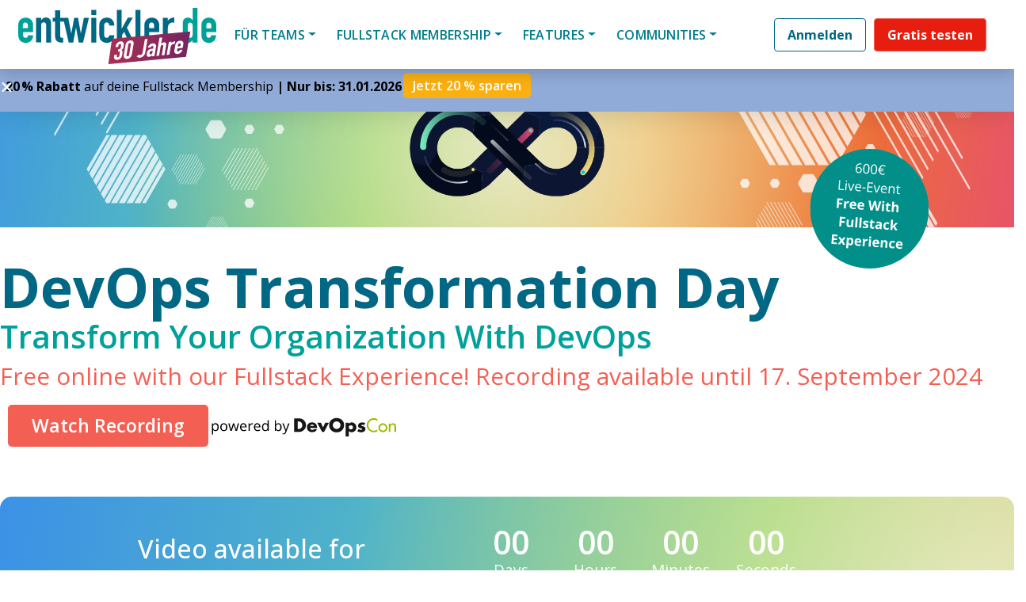

--- FILE ---
content_type: text/html; charset=UTF-8
request_url: https://entwickler.de/live-events/devops-transformation-day/
body_size: 77376
content:
<!DOCTYPE html>
<html lang="de-DE">
<head>
		    <script>
		window.dataLayer = window.dataLayer || [];
		window.dataLayer.push({
			'userId' : undefined,
		});
	</script>
	    	
		
	<!-- Anti-flicker snippet -->
	<style>.async-hide { opacity: 0 !important} </style>
	<script>(function(a,s,y,n,c,h,i,d,e){s.className+=' '+y;h.start=1*new Date;
	h.end=i=function(){s.className=s.className.replace(RegExp(' ?'+y),'')};
	(a[n]=a[n]||[]).hide=h;setTimeout(function(){i();h.end=null},c);h.timeout=c;
	})(window,document.documentElement,'async-hide','dataLayer',500,
	{'GTM-notused':true});</script> 
	<!-- End anti-flicker snippet -->

	<meta charset="UTF-8">
	<meta name="viewport" content="width=device-width, initial-scale=1, shrink-to-fit=no">
	<link rel="profile" href="http://gmpg.org/xfn/11">
	<!-- <link href="https://fonts.googleapis.com/css?family=Open+Sans:300,400,600,700" rel="stylesheet"> -->
	<meta name='robots' content='index, follow, max-image-preview:large, max-snippet:-1, max-video-preview:-1' />
	<style>img:is([sizes="auto" i], [sizes^="auto," i]) { contain-intrinsic-size: 3000px 1500px }</style>
	
	<!-- This site is optimized with the Yoast SEO plugin v24.6 - https://yoast.com/wordpress/plugins/seo/ -->
	<title>DevOps Transformation Day | Live on 17. June 2024</title>
	<meta name="description" content="Join us live from San Diego June 17 at 9am to foster a sustainable culture of collaboration and knowledge sharing @ DevOps Transformation Day" />
	<link rel="canonical" href="https://entwickler.de/live-events/devops-transformation-day" />
	<meta property="og:locale" content="de_DE" />
	<meta property="og:type" content="article" />
	<meta property="og:title" content="DevOps Transformation Day | Live on 17. June 2024" />
	<meta property="og:description" content="Join us live from San Diego June 17 at 9am to foster a sustainable culture of collaboration and knowledge sharing @ DevOps Transformation Day" />
	<meta property="og:url" content="https://entwickler.de/live-events/devops-transformation-day" />
	<meta property="og:site_name" content="entwickler.de" />
	<meta property="article:modified_time" content="2024-07-22T11:38:08+00:00" />
	<meta property="og:image" content="https://entwickler.de/wp-content/uploads/2024/05/eDe24_FSLE_DOC_Transformation_Day_NL_LE_600x300_v2.jpg" />
	<meta property="og:image:width" content="1200" />
	<meta property="og:image:height" content="600" />
	<meta property="og:image:type" content="image/jpeg" />
	<meta name="twitter:card" content="summary_large_image" />
	<meta name="twitter:title" content="DevOps Transformation Day | Live on 17. June 2024" />
	<meta name="twitter:description" content="Join us live from San Diego June 17 at 9am to foster a sustainable culture of collaboration and knowledge sharing @ DevOps Transformation Day" />
	<meta name="twitter:image" content="https://entwickler.de/wp-content/uploads/2024/05/eDe24_FSLE_DOC_Transformation_Day_NL_LE_600x300_v2.jpg" />
	<meta name="twitter:label1" content="Est. reading time" />
	<meta name="twitter:data1" content="12 Minuten" />
	<script type="application/ld+json" class="yoast-schema-graph">{"@context":"https://schema.org","@graph":[{"@type":"WebPage","@id":"https://entwickler.de/live-events/devops-transformation-day/","url":"https://entwickler.de/live-events/devops-transformation-day","name":"DevOps Transformation Day | Live on 17. June 2024","isPartOf":{"@id":"https://entwickler.de/#website"},"primaryImageOfPage":{"@id":"https://entwickler.de/live-events/devops-transformation-day#primaryimage"},"image":{"@id":"https://entwickler.de/live-events/devops-transformation-day#primaryimage"},"thumbnailUrl":"https://entwickler.de/wp-content/uploads/2023/10/eDe23_Website_Stoerer_eng_rund_600_038F89_gruen_dunkel_v1.svg","datePublished":"2024-05-03T15:39:08+00:00","dateModified":"2024-07-22T11:38:08+00:00","description":"Join us live from San Diego June 17 at 9am to foster a sustainable culture of collaboration and knowledge sharing @ DevOps Transformation Day","breadcrumb":{"@id":"https://entwickler.de/live-events/devops-transformation-day#breadcrumb"},"inLanguage":"de-DE","potentialAction":[{"@type":"ReadAction","target":["https://entwickler.de/live-events/devops-transformation-day"]}]},{"@type":"ImageObject","inLanguage":"de-DE","@id":"https://entwickler.de/live-events/devops-transformation-day#primaryimage","url":"https://entwickler.de/wp-content/uploads/2023/10/eDe23_Website_Stoerer_eng_rund_600_038F89_gruen_dunkel_v1.svg","contentUrl":"https://entwickler.de/wp-content/uploads/2023/10/eDe23_Website_Stoerer_eng_rund_600_038F89_gruen_dunkel_v1.svg","width":251,"height":251},{"@type":"BreadcrumbList","@id":"https://entwickler.de/live-events/devops-transformation-day#breadcrumb","itemListElement":[{"@type":"ListItem","position":1,"name":"Home","item":"https://entwickler.de/"},{"@type":"ListItem","position":2,"name":"Live-Events","item":"https://entwickler.de/live-events/"},{"@type":"ListItem","position":3,"name":"DevOps Transformation Day"}]},{"@type":"WebSite","@id":"https://entwickler.de/#website","url":"https://entwickler.de/","name":"entwickler.de","description":"Software Know-how","publisher":{"@id":"https://entwickler.de/#organization"},"potentialAction":[{"@type":"SearchAction","target":{"@type":"EntryPoint","urlTemplate":"https://entwickler.de/?s={search_term_string}"},"query-input":{"@type":"PropertyValueSpecification","valueRequired":true,"valueName":"search_term_string"}}],"inLanguage":"de-DE"},{"@type":"Organization","@id":"https://entwickler.de/#organization","name":"entwickler.de","url":"https://entwickler.de/","logo":{"@type":"ImageObject","inLanguage":"de-DE","@id":"https://entwickler.de/#/schema/logo/image/","url":"https://entwickler.de/wp-content/uploads/2023/05/eDe23_Logo_white_1024px_witdh_ede_v1.svg","contentUrl":"https://entwickler.de/wp-content/uploads/2023/05/eDe23_Logo_white_1024px_witdh_ede_v1.svg","width":1024,"height":385,"caption":"entwickler.de"},"image":{"@id":"https://entwickler.de/#/schema/logo/image/"}}]}</script>
	<!-- / Yoast SEO plugin. -->


<link rel='dns-prefetch' href='//s3.eu-west-1.amazonaws.com' />
<link rel='dns-prefetch' href='//cdn.jsdelivr.net' />
<link rel="alternate" type="application/rss+xml" title="entwickler.de &raquo; Feed" href="https://entwickler.de/feed/" />
<link rel="alternate" type="application/rss+xml" title="entwickler.de &raquo; Kommentar-Feed" href="https://entwickler.de/comments/feed/" />
<script consent-skip-blocker="1" data-skip-lazy-load="js-extra"  data-cfasync="false">
  // Define dataLayer and the gtag function.
  window.dataLayer = window.dataLayer || [];
  function gtag(){dataLayer.push(arguments);}

  // Set default consent to 'denied' as a placeholder
  // Determine actual values based on your own requirements
  gtag('consent', 'default', {
    'ad_storage': 'denied',
    'ad_user_data': 'denied',
    'ad_personalization': 'denied',
    'analytics_storage': 'denied'
  });
</script>
<style>[consent-id]:not(.rcb-content-blocker):not([consent-transaction-complete]):not([consent-visual-use-parent^="children:"]):not([consent-confirm]){opacity:0!important;}
.rcb-content-blocker+.rcb-content-blocker-children-fallback~*{display:none!important;}</style><link rel="preload" href="https://entwickler.de/wp-content/uploads/rcb_js_uploads/66a9916ef74c00ac12631d7cefcf6c18/dist/51480349.js?x41968&amp;ver=af932e55e5f194c31fb69933f509c364" as="script" />
<link rel="preload" href="https://entwickler.de/wp-content/uploads/rcb_js_uploads/66a9916ef74c00ac12631d7cefcf6c18/dist/1936122934.js?x41968&amp;ver=e858f41adf2a034af47887470ff8bf94" as="script" />
<link rel="preload" href="https://entwickler.de/wp-content/plugins/real-cookie-banner-pro/public/lib/animate.css/animate.min.css?x41968&amp;ver=4.1.1" as="style" />
<script data-cfasync="false" type="text/javascript" defer src="https://entwickler.de/wp-content/uploads/rcb_js_uploads/66a9916ef74c00ac12631d7cefcf6c18/dist/51480349.js?x41968&amp;ver=af932e55e5f194c31fb69933f509c364" id="real-cookie-banner-pro-vendor-real-cookie-banner-pro-banner-js"></script>
<script type="application/json" data-skip-lazy-load="js-extra" data-skip-moving="true" data-no-defer nitro-exclude data-alt-type="application/ld+json" data-dont-merge data-wpmeteor-nooptimize="true" data-cfasync="false" id="ae36e799d76ea27736b23b81dddf32c591-js-extra">{"slug":"real-cookie-banner-pro","textDomain":"real-cookie-banner","version":"5.0.13","restUrl":"https:\/\/entwickler.de\/wp-json\/real-cookie-banner\/v1\/","restNamespace":"real-cookie-banner\/v1","restPathObfuscateOffset":"647b0223431f9b1a","restRoot":"https:\/\/entwickler.de\/wp-json\/","restQuery":{"_v":"5.0.13","_locale":"user"},"restNonce":"abea074074","restRecreateNonceEndpoint":"https:\/\/entwickler.de\/wp-admin\/admin-ajax.php?action=rest-nonce","publicUrl":"https:\/\/entwickler.de\/wp-content\/plugins\/real-cookie-banner-pro\/public\/","chunkFolder":"dist","chunksLanguageFolder":"https:\/\/entwickler.de\/wp-content\/plugins\/real-cookie-banner-pro\/public\/languages\/json","chunks":{},"others":{"customizeValuesBanner":"{\"layout\":{\"type\":\"banner\",\"maxHeightEnabled\":false,\"maxHeight\":740,\"dialogMaxWidth\":530,\"dialogPosition\":\"middleCenter\",\"dialogMargin\":[0,0,0,0],\"bannerPosition\":\"bottom\",\"bannerMaxWidth\":1500,\"dialogBorderRadius\":3,\"borderRadius\":5,\"animationIn\":\"slideInUp\",\"animationInDuration\":500,\"animationInOnlyMobile\":true,\"animationOut\":\"none\",\"animationOutDuration\":500,\"animationOutOnlyMobile\":true,\"overlay\":true,\"overlayBg\":\"#000000\",\"overlayBgAlpha\":17,\"overlayBlur\":0},\"decision\":{\"acceptAll\":\"button\",\"acceptEssentials\":\"hide\",\"showCloseIcon\":false,\"acceptIndividual\":\"link\",\"buttonOrder\":\"all,essential,save,individual\",\"showGroups\":false,\"groupsFirstView\":false,\"saveButton\":\"always\"},\"design\":{\"bg\":\"#ffffff\",\"textAlign\":\"center\",\"linkTextDecoration\":\"underline\",\"borderWidth\":0,\"borderColor\":\"#ffffff\",\"fontSize\":13,\"fontColor\":\"#2b2b2b\",\"fontInheritFamily\":true,\"fontFamily\":\"Arial, Helvetica, sans-serif\",\"fontWeight\":\"normal\",\"boxShadowEnabled\":true,\"boxShadowOffsetX\":0,\"boxShadowOffsetY\":5,\"boxShadowBlurRadius\":13,\"boxShadowSpreadRadius\":0,\"boxShadowColor\":\"#000000\",\"boxShadowColorAlpha\":20},\"headerDesign\":{\"inheritBg\":true,\"bg\":\"#f4f4f4\",\"inheritTextAlign\":true,\"textAlign\":\"center\",\"padding\":[17,20,15,20],\"logo\":\"\",\"logoRetina\":\"\",\"logoMaxHeight\":40,\"logoPosition\":\"left\",\"logoMargin\":[5,15,5,15],\"fontSize\":20,\"fontColor\":\"#007d8d\",\"fontInheritFamily\":true,\"fontFamily\":\"Arial, Helvetica, sans-serif\",\"fontWeight\":\"bolder\",\"borderWidth\":1,\"borderColor\":\"#efefef\"},\"bodyDesign\":{\"padding\":[15,20,5,20],\"descriptionInheritFontSize\":true,\"descriptionFontSize\":13,\"dottedGroupsInheritFontSize\":true,\"dottedGroupsFontSize\":13,\"dottedGroupsBulletColor\":\"#15779b\",\"teachingsInheritTextAlign\":true,\"teachingsTextAlign\":\"center\",\"teachingsSeparatorActive\":true,\"teachingsSeparatorWidth\":50,\"teachingsSeparatorHeight\":1,\"teachingsSeparatorColor\":\"#15779b\",\"teachingsInheritFontSize\":false,\"teachingsFontSize\":12,\"teachingsInheritFontColor\":false,\"teachingsFontColor\":\"#7c7c7c\",\"accordionMargin\":[10,0,5,0],\"accordionPadding\":[5,10,5,10],\"accordionArrowType\":\"outlined\",\"accordionArrowColor\":\"#15779b\",\"accordionBg\":\"#ffffff\",\"accordionActiveBg\":\"#f9f9f9\",\"accordionHoverBg\":\"#efefef\",\"accordionBorderWidth\":1,\"accordionBorderColor\":\"#efefef\",\"accordionTitleFontSize\":12,\"accordionTitleFontColor\":\"#2b2b2b\",\"accordionTitleFontWeight\":\"normal\",\"accordionDescriptionMargin\":[5,0,0,0],\"accordionDescriptionFontSize\":12,\"accordionDescriptionFontColor\":\"#828282\",\"accordionDescriptionFontWeight\":\"normal\",\"acceptAllOneRowLayout\":false,\"acceptAllPadding\":[10,10,10,10],\"acceptAllBg\":\"#007d8d\",\"acceptAllTextAlign\":\"center\",\"acceptAllFontSize\":18,\"acceptAllFontColor\":\"#ffffff\",\"acceptAllFontWeight\":\"normal\",\"acceptAllBorderWidth\":0,\"acceptAllBorderColor\":\"#000000\",\"acceptAllHoverBg\":\"#11607d\",\"acceptAllHoverFontColor\":\"#ffffff\",\"acceptAllHoverBorderColor\":\"#000000\",\"acceptEssentialsUseAcceptAll\":false,\"acceptEssentialsButtonType\":\"\",\"acceptEssentialsPadding\":[10,10,10,10],\"acceptEssentialsBg\":\"#efefef\",\"acceptEssentialsTextAlign\":\"center\",\"acceptEssentialsFontSize\":18,\"acceptEssentialsFontColor\":\"#0a0a0a\",\"acceptEssentialsFontWeight\":\"normal\",\"acceptEssentialsBorderWidth\":0,\"acceptEssentialsBorderColor\":\"#000000\",\"acceptEssentialsHoverBg\":\"#e8e8e8\",\"acceptEssentialsHoverFontColor\":\"#000000\",\"acceptEssentialsHoverBorderColor\":\"#000000\",\"acceptIndividualPadding\":[5,5,5,5],\"acceptIndividualBg\":\"#ffffff\",\"acceptIndividualTextAlign\":\"center\",\"acceptIndividualFontSize\":15,\"acceptIndividualFontColor\":\"#97b3bd\",\"acceptIndividualFontWeight\":\"normal\",\"acceptIndividualBorderWidth\":0,\"acceptIndividualBorderColor\":\"#000000\",\"acceptIndividualHoverBg\":\"#ffffff\",\"acceptIndividualHoverFontColor\":\"#11607d\",\"acceptIndividualHoverBorderColor\":\"#000000\"},\"footerDesign\":{\"poweredByLink\":false,\"inheritBg\":false,\"bg\":\"#fcfcfc\",\"inheritTextAlign\":true,\"textAlign\":\"center\",\"padding\":[10,20,15,20],\"fontSize\":14,\"fontColor\":\"#7c7c7c\",\"fontInheritFamily\":true,\"fontFamily\":\"Arial, Helvetica, sans-serif\",\"fontWeight\":\"normal\",\"hoverFontColor\":\"#2b2b2b\",\"borderWidth\":1,\"borderColor\":\"#efefef\",\"languageSwitcher\":\"flags\"},\"texts\":{\"headline\":\"Privatsph\\u00e4re-Einstellungen\",\"description\":\"Wir setzen Cookies und Technologien auf unserer Website ein und verarbeiten technische Informationen und personenbezogene Daten (z.B. IP-Adresse), um Inhalte und Anzeigen zu personalisieren, Medien von Drittanbietern einzubinden oder Zugriffe auf unsere Website zu analysieren. Wir teilen diese Daten mit Dritten, die wir in den Privatsph\\u00e4re-Einstellungen benennen. Dort kannst Du auch einzelne oder alle Cookies ablehnen.<br \\\/><br \\\/>Mit Klick auf \\u201eAlle Akzeptieren\\u201c willigst Du zugleich in die \\u00dcbermittlung von Daten in Drittstaaten ein, die kein mit der EU vergleichbares Datenschutzniveau aufweisen. Sofern personenbezogene Daten dorthin \\u00fcbermittelt werden, besteht das Risiko, dass Beh\\u00f6rden diese erfassen und analysieren ohne dass Du Deine Betroffenenrechte durchsetzen kannst. Unter \\u201eEinstellungen anpassen\\u201c kannst Du einzelne oder alle optionalen Cookies ablehnen, wir \\u00fcbermitteln ggf. aber dennoch Daten in Drittstaaten. Wenn Du das v\\u00f6llig ausschlie\\u00dfen willst, solltest Du diese Seite nicht nutzen.<br \\\/><br \\\/>Weitere Informationen zur Verwendung Deiner Daten findest du in unserer {{privacyPolicy}}Datenschutzerkl\\u00e4rung{{\\\/privacyPolicy}}. Deine Einstellungen kannst Du dort jederzeit \\u00fcberpr\\u00fcfen und Deine Einwilligung mit Wirkung f\\u00fcr die Zukunft widerrufen.\",\"acceptAll\":\"Alle akzeptieren\",\"acceptEssentials\":\"Weiter ohne Einwilligung\",\"acceptIndividual\":\"Einstellungen anpassen\",\"poweredBy\":\"2\",\"dataProcessingInUnsafeCountries\":\"Einige Dienste verarbeiten personenbezogene Daten in unsicheren Drittl\\u00e4ndern. Indem du in die Nutzung dieser Services einwilligst, erkl\\u00e4rst du dich auch mit der Verarbeitung deiner Daten in diesen unsicheren Drittl\\u00e4ndern gem\\u00e4\\u00df {{legalBasis}} einverstanden. Dies birgt das Risiko, dass deine Daten von Beh\\u00f6rden zu Kontroll- und \\u00dcberwachungszwecken verarbeitet werden, m\\u00f6glicherweise ohne die M\\u00f6glichkeit eines Rechtsbehelfs.\",\"ageNoticeBanner\":\"Du bist unter {{minAge}} Jahre alt? Dann kannst du nicht in optionale Services einwilligen. Du kannst deine Eltern oder Erziehungsberechtigten bitten, mit dir in diese Services einzuwilligen.\",\"ageNoticeBlocker\":\"Du bist unter {{minAge}} Jahre alt? Leider darfst du diesem Service nicht selbst zustimmen, um diese Inhalte zu sehen. Bitte deine Eltern oder Erziehungsberechtigten, dem Service mit dir zuzustimmen!\",\"listServicesNotice\":\"Wenn du alle Services akzeptierst, erlaubst du, dass {{services}} geladen werden. Diese sind nach ihrem Zweck in Gruppen {{serviceGroups}} unterteilt (Zugeh\\u00f6rigkeit durch hochgestellte Zahlen gekennzeichnet).\",\"listServicesLegitimateInterestNotice\":\"Au\\u00dferdem werden die {{services}} auf der Grundlage eines berechtigten Interesses geladen.\",\"tcfStacksCustomName\":\"Services mit verschiedenen Zwecken au\\u00dferhalb des TCF-Standards\",\"tcfStacksCustomDescription\":\"Services, die Einwilligungen nicht \\u00fcber den TCF-Standard, sondern \\u00fcber andere Technologien teilen. Diese werden nach ihrem Zweck in mehrere Gruppen unterteilt. Einige davon werden aufgrund eines berechtigten Interesses genutzt (z.B. Gefahrenabwehr), andere werden nur mit deiner Einwilligung genutzt. Details zu den einzelnen Gruppen und Zwecken der Services findest du in den individuellen Privatsph\\u00e4re-Einstellungen.\",\"consentForwardingExternalHosts\":\"Deine Einwilligung gilt auch auf {{websites}}.\",\"blockerHeadline\":\"{{name}} aufgrund von Privatsph\\u00e4re-Einstellungen blockiert\",\"blockerLinkShowMissing\":\"Zeige alle Services, denen du noch zustimmen musst\",\"blockerLoadButton\":\"Erforderliche Services akzeptieren und Inhalte laden\",\"blockerAcceptInfo\":\"Wenn du die blockierten Inhalte l\\u00e4dst, werden deine Datenschutzeinstellungen angepasst. Inhalte aus diesem Service werden in Zukunft nicht mehr blockiert. Du hast das Recht, deine Entscheidung jederzeit zu widerrufen oder zu \\u00e4ndern.\",\"stickyHistory\":\"Privacy settings history\",\"stickyRevoke\":\"Revoke consents\",\"stickyRevokeSuccessMessage\":\"You have successfully revoked consent for services with its cookies and personal data processing. The page will be reloaded now!\",\"stickyChange\":\"Change privacy settings\"},\"individualLayout\":{\"inheritDialogMaxWidth\":false,\"dialogMaxWidth\":970,\"inheritBannerMaxWidth\":true,\"bannerMaxWidth\":1980,\"descriptionTextAlign\":\"left\"},\"group\":{\"checkboxBg\":\"#f0f0f0\",\"checkboxBorderWidth\":1,\"checkboxBorderColor\":\"#d2d2d2\",\"checkboxActiveColor\":\"#ffffff\",\"checkboxActiveBg\":\"#15779b\",\"checkboxActiveBorderColor\":\"#11607d\",\"groupInheritBg\":true,\"groupBg\":\"#f4f4f4\",\"groupPadding\":[15,15,15,15],\"groupSpacing\":10,\"groupBorderRadius\":5,\"groupBorderWidth\":1,\"groupBorderColor\":\"#f4f4f4\",\"headlineFontSize\":16,\"headlineFontWeight\":\"normal\",\"headlineFontColor\":\"#2b2b2b\",\"descriptionFontSize\":14,\"descriptionFontColor\":\"#7c7c7c\",\"linkColor\":\"#7c7c7c\",\"linkHoverColor\":\"#2b2b2b\",\"detailsHideLessRelevant\":true},\"saveButton\":{\"useAcceptAll\":false,\"type\":\"link\",\"padding\":[10,10,10,10],\"bg\":\"#efefef\",\"textAlign\":\"center\",\"fontSize\":15,\"fontColor\":\"#97b3bd\",\"fontWeight\":\"normal\",\"borderWidth\":0,\"borderColor\":\"#000000\",\"hoverBg\":\"#e8e8e8\",\"hoverFontColor\":\"#14779b\",\"hoverBorderColor\":\"#000000\"},\"individualTexts\":{\"headline\":\"Individuelle Privatsph\\u00e4re-Einstellungen\",\"description\":\"Wir setzen Cookies und Technologien auf unserer Website ein und verarbeiten technische Informationen und personenbezogene Daten (z.B. IP-Adresse), um Inhalte und Anzeigen zu personalisieren, Medien von Drittanbietern einzubinden oder Zugriffe auf unsere Website zu analysieren. Wir teilen diese Daten mit Dritten, die wir in den Privatsph\\u00e4re-Einstellungen benennen. Dort kannst Du auch einzelne oder alle Cookies ablehnen.<br \\\/><br \\\/>\\nMit Klick auf \\u201eAlle Akzeptieren\\u201c willigst Du zugleich in die \\u00dcbermittlung von Daten in Drittstaaten ein, die kein mit der EU vergleichbares Datenschutzniveau aufweisen. Sofern personenbezogene Daten dorthin \\u00fcbermittelt werden, besteht das Risiko, dass Beh\\u00f6rden diese erfassen und analysieren ohne dass Du Deine Betroffenenrechte durchsetzen kannst. Unter \\u201eEinstellungen anpassen\\u201c kannst Du einzelne oder alle optionalen Cookies ablehnen, wir \\u00fcbermitteln ggf. aber dennoch Daten in Drittstaaten. Wenn Du das v\\u00f6llig ausschlie\\u00dfen willst, solltest Du diese Seite nicht nutzen.<br \\\/><br \\\/>\\nWeitere Informationen zur Verwendung Deiner Daten findest du in unserer Datenschutzerkl\\u00e4rung. Deine Einstellungen kannst Du dort jederzeit \\u00fcberpr\\u00fcfen und Deine Einwilligung mit Wirkung f\\u00fcr die Zukunft widerrufen.<br \\\/><br \\\/>Im Folgenden findest du eine \\u00dcbersicht \\u00fcber alle Services, die von dieser Website genutzt werden. Du kannst dir detaillierte Informationen zu jedem Service ansehen und ihm einzeln zustimmen oder von deinem Widerspruchsrecht Gebrauch machen.\\n\",\"save\":\"Einstellungen speichern\",\"showMore\":\"Service-Informationen anzeigen\",\"hideMore\":\"Service-Informationen ausblenden\",\"postamble\":\"\"},\"mobile\":{\"enabled\":true,\"maxHeight\":280,\"hideHeader\":false,\"alignment\":\"bottom\",\"scalePercent\":90,\"scalePercentVertical\":-50},\"sticky\":{\"enabled\":false,\"animationsEnabled\":true,\"alignment\":\"left\",\"bubbleBorderRadius\":50,\"icon\":\"fingerprint\",\"iconCustom\":\"\",\"iconCustomRetina\":\"\",\"iconSize\":30,\"iconColor\":\"#ffffff\",\"bubbleMargin\":[10,20,20,20],\"bubblePadding\":15,\"bubbleBg\":\"#15779b\",\"bubbleBorderWidth\":0,\"bubbleBorderColor\":\"#10556f\",\"boxShadowEnabled\":true,\"boxShadowOffsetX\":0,\"boxShadowOffsetY\":2,\"boxShadowBlurRadius\":5,\"boxShadowSpreadRadius\":1,\"boxShadowColor\":\"#105b77\",\"boxShadowColorAlpha\":40,\"bubbleHoverBg\":\"#ffffff\",\"bubbleHoverBorderColor\":\"#000000\",\"hoverIconColor\":\"#000000\",\"hoverIconCustom\":\"\",\"hoverIconCustomRetina\":\"\",\"menuFontSize\":16,\"menuBorderRadius\":5,\"menuItemSpacing\":10,\"menuItemPadding\":[5,10,5,10]},\"customCss\":{\"css\":\"\",\"antiAdBlocker\":\"y\"}}","isPro":true,"showProHints":false,"proUrl":"https:\/\/devowl.io\/go\/real-cookie-banner?source=rcb-lite","showLiteNotice":false,"frontend":{"groups":"[{\"id\":60,\"name\":\"Erforderliche Services\",\"slug\":\"essenziell\",\"description\":\"Erforderliche Services sind f\\u00fcr die grundlegende Funktionalit\\u00e4t der Website erforderlich. Sie enthalten nur technisch notwendige Services. Diesen Services kann nicht widersprochen werden. \",\"isEssential\":true,\"isDefault\":false,\"items\":[{\"id\":174249,\"name\":\"WooCommerce\",\"purpose\":\"WooCommerce ist ein E-Commerce-Shopsystem, das es dir erm\\u00f6glicht, Produkte auf dieser Website zu kaufen. Cookies werden verwendet, um Artikel in einem Warenkorb zu sammeln, um den Warenkorb des Nutzers in der Datenbank der Website zu speichern, um k\\u00fcrzlich angesehene Produkte zu speichern, um sie wieder anzuzeigen und um es Nutzern zu erm\\u00f6glichen Mitteilungen im Online-Shop auszublenden.\",\"providerContact\":{\"phone\":\"\",\"email\":\"\",\"link\":\"\"},\"isProviderCurrentWebsite\":true,\"provider\":\"entwickler.de Deine Wissensplattform\",\"uniqueName\":\"woocommerce\",\"isEmbeddingOnlyExternalResources\":false,\"legalBasis\":\"consent\",\"dataProcessingInCountries\":[],\"dataProcessingInCountriesSpecialTreatments\":[],\"technicalDefinitions\":[{\"type\":\"local\",\"name\":\"wc_cart_hash_*\",\"host\":\"entwickler.de\",\"duration\":0,\"durationUnit\":\"y\",\"isSessionDuration\":false,\"purpose\":\"\"},{\"type\":\"http\",\"name\":\"woocommerce_cart_hash\",\"host\":\"entwickler.de\",\"duration\":0,\"durationUnit\":\"y\",\"isSessionDuration\":true,\"purpose\":\"\"},{\"type\":\"http\",\"name\":\"wp_woocommerce_session_*\",\"host\":\"entwickler.de\",\"duration\":2,\"durationUnit\":\"d\",\"isSessionDuration\":false,\"purpose\":\"\"},{\"type\":\"http\",\"name\":\"woocommerce_items_in_cart\",\"host\":\"entwickler.de\",\"duration\":0,\"durationUnit\":\"y\",\"isSessionDuration\":true,\"purpose\":\"\"},{\"type\":\"http\",\"name\":\"woocommerce_recently_viewed\",\"host\":\"entwickler.de\",\"duration\":0,\"durationUnit\":\"y\",\"isSessionDuration\":true,\"purpose\":\"\"},{\"type\":\"http\",\"name\":\"store_notice*\",\"host\":\"entwickler.de\",\"duration\":0,\"durationUnit\":\"y\",\"isSessionDuration\":true,\"purpose\":\"\"}],\"codeDynamics\":[],\"providerPrivacyPolicyUrl\":\"https:\\\/\\\/entwickler.de\\\/datenschutz\\\/\",\"providerLegalNoticeUrl\":\"\",\"tagManagerOptInEventName\":\"\",\"tagManagerOptOutEventName\":\"\",\"googleConsentModeConsentTypes\":[],\"executePriority\":10,\"codeOptIn\":\"\",\"executeCodeOptInWhenNoTagManagerConsentIsGiven\":false,\"codeOptOut\":\"\",\"executeCodeOptOutWhenNoTagManagerConsentIsGiven\":false,\"deleteTechnicalDefinitionsAfterOptOut\":false,\"codeOnPageLoad\":\"\",\"presetId\":\"woocommerce\"},{\"id\":174248,\"name\":\"Stripe\",\"purpose\":\"Stripe ist ein Online-Zahlungsdienst, mit dem in diesem Online-Shop Zahlungen, z.B. per Kreditkarte, durchgef\\u00fchrt werden k\\u00f6nnen. Die Zahlungsdaten werden direkt von Stripe erhoben oder an Stripe \\u00fcbermittelt, aber niemals vom Betreiber des Online-Shops selbst gespeichert. Die Kundendaten werden zum Zweck der Bestellabwicklung mit Stripe geteilt. Es werden Cookies zur Betrugspr\\u00e4vention und -erkennung eingesetzt.\",\"providerContact\":{\"phone\":\"\",\"email\":\"\",\"link\":\"\"},\"isProviderCurrentWebsite\":false,\"provider\":\"Stripe, Inc.\",\"uniqueName\":\"woocommerce-gateway-stripe\",\"isEmbeddingOnlyExternalResources\":false,\"legalBasis\":\"consent\",\"dataProcessingInCountries\":[\"US\"],\"dataProcessingInCountriesSpecialTreatments\":[],\"technicalDefinitions\":[{\"type\":\"http\",\"name\":\"__stripe_mid\",\"host\":\".entwickler.de\",\"duration\":1,\"durationUnit\":\"y\",\"isSessionDuration\":false,\"purpose\":\"\"},{\"type\":\"http\",\"name\":\"__stripe_sid\",\"host\":\".entwickler.de\",\"duration\":30,\"durationUnit\":\"m\",\"isSessionDuration\":false,\"purpose\":\"\"}],\"codeDynamics\":[],\"providerPrivacyPolicyUrl\":\"https:\\\/\\\/stripe.com\\\/privacy\",\"providerLegalNoticeUrl\":\"\",\"tagManagerOptInEventName\":\"\",\"tagManagerOptOutEventName\":\"\",\"googleConsentModeConsentTypes\":[],\"executePriority\":10,\"codeOptIn\":\"\",\"executeCodeOptInWhenNoTagManagerConsentIsGiven\":false,\"codeOptOut\":\"\",\"executeCodeOptOutWhenNoTagManagerConsentIsGiven\":false,\"deleteTechnicalDefinitionsAfterOptOut\":false,\"codeOnPageLoad\":\"\",\"presetId\":\"woocommerce-gateway-stripe\"},{\"id\":174251,\"name\":\"WordPress Nutzer-Login\",\"purpose\":\"WordPress ist das Content-Management-System f\\u00fcr diese Website und erm\\u00f6glicht es registrierten Nutzern sich in dem System anzumelden. Die Cookies speichern die Anmeldedaten eines angemeldeten Benutzers als Hash, Anmeldestatus und Benutzer-ID sowie benutzerbezogene Einstellungen f\\u00fcr das WordPress Backend.\",\"providerContact\":{\"phone\":\"\",\"email\":\"\",\"link\":\"\"},\"isProviderCurrentWebsite\":true,\"provider\":\"entwickler.de Deine Wissensplattform\",\"uniqueName\":\"wordpress-user-login\",\"isEmbeddingOnlyExternalResources\":false,\"legalBasis\":\"consent\",\"dataProcessingInCountries\":[],\"dataProcessingInCountriesSpecialTreatments\":[],\"technicalDefinitions\":[{\"type\":\"http\",\"name\":\"wordpress_*\",\"host\":\"entwickler.de\",\"duration\":0,\"durationUnit\":\"y\",\"isSessionDuration\":true,\"purpose\":\"\"},{\"type\":\"http\",\"name\":\"wordpress_logged_in_*\",\"host\":\"entwickler.de\",\"duration\":0,\"durationUnit\":\"y\",\"isSessionDuration\":true,\"purpose\":\"\"},{\"type\":\"http\",\"name\":\"wp-settings-*-*\",\"host\":\"entwickler.de\",\"duration\":1,\"durationUnit\":\"y\",\"isSessionDuration\":false,\"purpose\":\"\"},{\"type\":\"http\",\"name\":\"wordpress_test_cookie\",\"host\":\"entwickler.de\",\"duration\":0,\"durationUnit\":\"y\",\"isSessionDuration\":true,\"purpose\":\"\"}],\"codeDynamics\":[],\"providerPrivacyPolicyUrl\":\"https:\\\/\\\/entwickler.de\\\/datenschutz\\\/\",\"providerLegalNoticeUrl\":\"\",\"tagManagerOptInEventName\":\"\",\"tagManagerOptOutEventName\":\"\",\"googleConsentModeConsentTypes\":[],\"executePriority\":10,\"codeOptIn\":\"\",\"executeCodeOptInWhenNoTagManagerConsentIsGiven\":false,\"codeOptOut\":\"\",\"executeCodeOptOutWhenNoTagManagerConsentIsGiven\":false,\"deleteTechnicalDefinitionsAfterOptOut\":false,\"codeOnPageLoad\":\"\",\"presetId\":\"wordpress-user-login\"},{\"id\":174260,\"name\":\"Emojis\",\"purpose\":\"WordPress Emoji ist ein Emoji-Set, das von wordpress.org geladen wird. Es werden keine Cookies im technischen Sinne auf dem Client des Nutzers gesetzt, jedoch werden technische und personenbezogene Daten wie die IP-Adresse vom Client an den Server des Dienstanbieters \\u00fcbertragen, um die Nutzung des Dienstes zu erm\\u00f6glichen.\",\"providerContact\":{\"phone\":\"\",\"email\":\"\",\"link\":\"\"},\"isProviderCurrentWebsite\":false,\"provider\":\"WordPress.org\",\"uniqueName\":\"wordpress-emojis\",\"isEmbeddingOnlyExternalResources\":true,\"legalBasis\":\"consent\",\"dataProcessingInCountries\":[\"US\"],\"dataProcessingInCountriesSpecialTreatments\":[],\"technicalDefinitions\":[{\"type\":\"http\",\"name\":\"\",\"host\":\"\",\"duration\":0,\"durationUnit\":\"y\",\"isSessionDuration\":false,\"purpose\":\"\"}],\"codeDynamics\":[],\"providerPrivacyPolicyUrl\":\"https:\\\/\\\/de.wordpress.org\\\/about\\\/privacy\\\/\",\"providerLegalNoticeUrl\":\"\",\"tagManagerOptInEventName\":\"\",\"tagManagerOptOutEventName\":\"\",\"googleConsentModeConsentTypes\":[],\"executePriority\":10,\"codeOptIn\":\"\",\"executeCodeOptInWhenNoTagManagerConsentIsGiven\":false,\"codeOptOut\":\"\",\"executeCodeOptOutWhenNoTagManagerConsentIsGiven\":false,\"deleteTechnicalDefinitionsAfterOptOut\":false,\"codeOnPageLoad\":\"\",\"presetId\":\"wordpress-emojis\"},{\"id\":174250,\"name\":\"Elementor\",\"purpose\":\"Elementor ist eine Software, mit der das Layout dieser Website erstellt wurde. Cookies werden daf\\u00fcr eingesetzt, um die Anzahl der Seitenaufrufe und aktive Sitzungen des Nutzers zu speichern. Die erhobenen Daten werden nicht f\\u00fcr Analysezwecke verwendet, sondern nur um sicherzustellen, dass z.B. bei mehreren aktiven Sitzungen ausgeblendete Elemente nicht wieder angezeigt werden.\",\"providerContact\":{\"phone\":\"\",\"email\":\"\",\"link\":\"\"},\"isProviderCurrentWebsite\":true,\"provider\":\"entwickler.de Deine Wissensplattform\",\"uniqueName\":\"elementor\",\"isEmbeddingOnlyExternalResources\":false,\"legalBasis\":\"consent\",\"dataProcessingInCountries\":[],\"dataProcessingInCountriesSpecialTreatments\":[],\"technicalDefinitions\":[{\"type\":\"local\",\"name\":\"elementor\",\"host\":\"entwickler.de\",\"duration\":0,\"durationUnit\":\"y\",\"isSessionDuration\":false,\"purpose\":\"\"},{\"type\":\"session\",\"name\":\"elementor\",\"host\":\"entwickler.de\",\"duration\":0,\"durationUnit\":\"y\",\"isSessionDuration\":false,\"purpose\":\"\"}],\"codeDynamics\":[],\"providerPrivacyPolicyUrl\":\"https:\\\/\\\/entwickler.de\\\/datenschutz\\\/\",\"providerLegalNoticeUrl\":\"\",\"tagManagerOptInEventName\":\"\",\"tagManagerOptOutEventName\":\"\",\"googleConsentModeConsentTypes\":[],\"executePriority\":10,\"codeOptIn\":\"\",\"executeCodeOptInWhenNoTagManagerConsentIsGiven\":false,\"codeOptOut\":\"\",\"executeCodeOptOutWhenNoTagManagerConsentIsGiven\":false,\"deleteTechnicalDefinitionsAfterOptOut\":false,\"codeOnPageLoad\":\"\",\"presetId\":\"elementor\"},{\"id\":174258,\"name\":\"Google reCAPTCHA\",\"purpose\":\"Google reCAPTCHA ist eine L\\u00f6sung zur Erkennung von Bots, z.B. bei der Eingabe von Daten in Online-Formulare, und zur Verhinderung von Spam. Die Cookies dienen dazu den Nutzer innerhalb der Google bekannten Daten \\u00fcber den Nutzer zu identifizieren und die B\\u00f6sartigkeit des Nutzers zu klassifizieren.Diese gesammelten Daten k\\u00f6nnen mit Daten von Nutzern verkn\\u00fcpft werden, die sich bei ihren Google-Konten auf google.com oder einer lokalisierten Version von Google angemeldet haben.\",\"providerContact\":{\"phone\":\"\",\"email\":\"\",\"link\":\"\"},\"isProviderCurrentWebsite\":false,\"provider\":\"Google Ireland Limited\",\"uniqueName\":\"google-recaptcha\",\"isEmbeddingOnlyExternalResources\":false,\"legalBasis\":\"consent\",\"dataProcessingInCountries\":[\"US\"],\"dataProcessingInCountriesSpecialTreatments\":[],\"technicalDefinitions\":[{\"type\":\"http\",\"name\":\"NID\",\"host\":\".google.com\",\"duration\":1,\"durationUnit\":\"y\",\"isSessionDuration\":false,\"purpose\":\"\"},{\"type\":\"local\",\"name\":\"rc::a\",\"host\":\"www.google.com\",\"duration\":1,\"durationUnit\":\"s\",\"isSessionDuration\":false,\"purpose\":\"\"},{\"type\":\"local\",\"name\":\"rc::b\",\"host\":\"www.google.com\",\"duration\":1,\"durationUnit\":\"s\",\"isSessionDuration\":false,\"purpose\":\"\"},{\"type\":\"local\",\"name\":\"rc::c\",\"host\":\"www.google.com\",\"duration\":1,\"durationUnit\":\"s\",\"isSessionDuration\":false,\"purpose\":\"\"},{\"type\":\"http\",\"name\":\"SIDCC\",\"host\":\".google.com\",\"duration\":1,\"durationUnit\":\"y\",\"isSessionDuration\":false,\"purpose\":\"\"},{\"type\":\"http\",\"name\":\"__Secure-3PAPISID\",\"host\":\".google.com\",\"duration\":2,\"durationUnit\":\"y\",\"isSessionDuration\":false,\"purpose\":\"\"},{\"type\":\"http\",\"name\":\"SSID\",\"host\":\".google.com\",\"duration\":2,\"durationUnit\":\"y\",\"isSessionDuration\":false,\"purpose\":\"\"},{\"type\":\"http\",\"name\":\"SAPISID\",\"host\":\".google.com\",\"duration\":2,\"durationUnit\":\"y\",\"isSessionDuration\":false,\"purpose\":\"\"},{\"type\":\"http\",\"name\":\"APISID\",\"host\":\".google.com\",\"duration\":2,\"durationUnit\":\"y\",\"isSessionDuration\":false,\"purpose\":\"\"},{\"type\":\"http\",\"name\":\"HSID\",\"host\":\".google.com\",\"duration\":2,\"durationUnit\":\"y\",\"isSessionDuration\":false,\"purpose\":\"\"},{\"type\":\"http\",\"name\":\"SID\",\"host\":\".google.com\",\"duration\":2,\"durationUnit\":\"y\",\"isSessionDuration\":false,\"purpose\":\"\"},{\"type\":\"http\",\"name\":\"__Secure-3PSID\",\"host\":\".google.com\",\"duration\":2,\"durationUnit\":\"y\",\"isSessionDuration\":false,\"purpose\":\"\"},{\"type\":\"http\",\"name\":\"SEARCH_SAMESITE\",\"host\":\".google.com\",\"duration\":6,\"durationUnit\":\"mo\",\"isSessionDuration\":false,\"purpose\":\"\"},{\"type\":\"http\",\"name\":\"CONSENT\",\"host\":\".google.com\",\"duration\":18,\"durationUnit\":\"y\",\"isSessionDuration\":false,\"purpose\":\"\"},{\"type\":\"http\",\"name\":\"1P_JAR\",\"host\":\".google.com\",\"duration\":1,\"durationUnit\":\"mo\",\"isSessionDuration\":false,\"purpose\":\"\"}],\"codeDynamics\":[],\"providerPrivacyPolicyUrl\":\"https:\\\/\\\/policies.google.com\\\/privacy\",\"providerLegalNoticeUrl\":\"\",\"tagManagerOptInEventName\":\"\",\"tagManagerOptOutEventName\":\"\",\"googleConsentModeConsentTypes\":[],\"executePriority\":10,\"codeOptIn\":\"\",\"executeCodeOptInWhenNoTagManagerConsentIsGiven\":false,\"codeOptOut\":\"\",\"executeCodeOptOutWhenNoTagManagerConsentIsGiven\":false,\"deleteTechnicalDefinitionsAfterOptOut\":false,\"codeOnPageLoad\":\"\",\"presetId\":\"google-recaptcha\"},{\"id\":174257,\"name\":\"Apptentive\",\"purpose\":\"Apptentive ist ein Service um Kundenfeedback zu gewinnen.\",\"providerContact\":{\"phone\":\"\",\"email\":\"\",\"link\":\"\"},\"isProviderCurrentWebsite\":false,\"provider\":\"Apptentive\",\"uniqueName\":\"apptentive\",\"isEmbeddingOnlyExternalResources\":true,\"legalBasis\":\"consent\",\"dataProcessingInCountries\":[],\"dataProcessingInCountriesSpecialTreatments\":[],\"technicalDefinitions\":[{\"type\":\"http\",\"name\":\"\",\"host\":\"\",\"duration\":0,\"durationUnit\":\"y\",\"isSessionDuration\":false,\"purpose\":\"\"}],\"codeDynamics\":[],\"providerPrivacyPolicyUrl\":\"https:\\\/\\\/www.apptentive.com\\\/privacy\\\/\",\"providerLegalNoticeUrl\":\"\",\"tagManagerOptInEventName\":\"\",\"tagManagerOptOutEventName\":\"\",\"googleConsentModeConsentTypes\":[],\"executePriority\":10,\"codeOptIn\":\"\",\"executeCodeOptInWhenNoTagManagerConsentIsGiven\":false,\"codeOptOut\":\"\",\"executeCodeOptOutWhenNoTagManagerConsentIsGiven\":false,\"deleteTechnicalDefinitionsAfterOptOut\":false,\"codeOnPageLoad\":\"\",\"presetId\":\"\"},{\"id\":174256,\"name\":\"myspreadshop.de\",\"purpose\":\"myspreadshop.de ist ein Service \\u00fcber den Merchandising Produkte angeboten werden.\",\"providerContact\":{\"phone\":\"\",\"email\":\"\",\"link\":\"\"},\"isProviderCurrentWebsite\":false,\"provider\":\"myspreadshop.de\",\"uniqueName\":\"myspreadshop-de\",\"isEmbeddingOnlyExternalResources\":true,\"legalBasis\":\"consent\",\"dataProcessingInCountries\":[],\"dataProcessingInCountriesSpecialTreatments\":[],\"technicalDefinitions\":[{\"type\":\"http\",\"name\":\"\",\"host\":\"\",\"duration\":0,\"durationUnit\":\"y\",\"isSessionDuration\":false,\"purpose\":\"\"}],\"codeDynamics\":[],\"providerPrivacyPolicyUrl\":\"https:\\\/\\\/www.spreadshirt.de\\\/datenschutz-C3928\",\"providerLegalNoticeUrl\":\"\",\"tagManagerOptInEventName\":\"\",\"tagManagerOptOutEventName\":\"\",\"googleConsentModeConsentTypes\":[],\"executePriority\":10,\"codeOptIn\":\"\",\"executeCodeOptInWhenNoTagManagerConsentIsGiven\":false,\"codeOptOut\":\"\",\"executeCodeOptOutWhenNoTagManagerConsentIsGiven\":false,\"deleteTechnicalDefinitionsAfterOptOut\":false,\"codeOnPageLoad\":\"\",\"presetId\":\"\"},{\"id\":174255,\"name\":\"AddEvent\",\"purpose\":\"AddEvent ist eine Kalenderverwaltungsl\\u00f6sung, die Unternehmen bei der Erstellung von Veranstaltungen oder Kalendern unterst\\u00fctzt, um diese mit Teilnehmern und anderen zu teilen. \",\"providerContact\":{\"phone\":\"\",\"email\":\"\",\"link\":\"\"},\"isProviderCurrentWebsite\":false,\"provider\":\"AddEvent\",\"uniqueName\":\"addevent\",\"isEmbeddingOnlyExternalResources\":true,\"legalBasis\":\"consent\",\"dataProcessingInCountries\":[],\"dataProcessingInCountriesSpecialTreatments\":[],\"technicalDefinitions\":[{\"type\":\"http\",\"name\":\"\",\"host\":\"\",\"duration\":0,\"durationUnit\":\"y\",\"isSessionDuration\":false,\"purpose\":\"\"}],\"codeDynamics\":[],\"providerPrivacyPolicyUrl\":\"https:\\\/\\\/www.addevent.com\\\/privacy\",\"providerLegalNoticeUrl\":\"\",\"tagManagerOptInEventName\":\"\",\"tagManagerOptOutEventName\":\"\",\"googleConsentModeConsentTypes\":[],\"executePriority\":10,\"codeOptIn\":\"\",\"executeCodeOptInWhenNoTagManagerConsentIsGiven\":false,\"codeOptOut\":\"\",\"executeCodeOptOutWhenNoTagManagerConsentIsGiven\":false,\"deleteTechnicalDefinitionsAfterOptOut\":false,\"codeOnPageLoad\":\"\",\"presetId\":\"\"},{\"id\":174254,\"name\":\"OneSignal\",\"purpose\":\"OneSignal ist ein Service um Benachrichtigungen \\u00fcber den Browser zu verschicken.\",\"providerContact\":{\"phone\":\"\",\"email\":\"\",\"link\":\"\"},\"isProviderCurrentWebsite\":false,\"provider\":\"https:\\\/\\\/onesignal.com\\\/privacy_policy\",\"uniqueName\":\"onesignal\",\"isEmbeddingOnlyExternalResources\":true,\"legalBasis\":\"consent\",\"dataProcessingInCountries\":[],\"dataProcessingInCountriesSpecialTreatments\":[],\"technicalDefinitions\":[{\"type\":\"http\",\"name\":\"\",\"host\":\"\",\"duration\":0,\"durationUnit\":\"y\",\"isSessionDuration\":false,\"purpose\":\"\"}],\"codeDynamics\":[],\"providerPrivacyPolicyUrl\":\"https:\\\/\\\/onesignal.com\\\/privacy_policy\",\"providerLegalNoticeUrl\":\"\",\"tagManagerOptInEventName\":\"\",\"tagManagerOptOutEventName\":\"\",\"googleConsentModeConsentTypes\":[],\"executePriority\":10,\"codeOptIn\":\"\",\"executeCodeOptInWhenNoTagManagerConsentIsGiven\":false,\"codeOptOut\":\"\",\"executeCodeOptOutWhenNoTagManagerConsentIsGiven\":false,\"deleteTechnicalDefinitionsAfterOptOut\":false,\"codeOnPageLoad\":\"\",\"presetId\":\"\"},{\"id\":174263,\"name\":\"Google Ad Manager\",\"purpose\":\"Google Ad Manager erm\\u00f6glicht es Websites Anzeigen aus dem Werbenetzwerk Google Ads auf ihrer Website zu schalten und daf\\u00fcr bezahlt zu werden. Cookies werden verwendet, um Nutzer zu unterscheiden und ihr Verhalten auf der Website im Detail nachzuvollziehen und diese Daten mit Werbedaten aus dem Google Ads Werbenetzwerk zu verkn\\u00fcpfen. Die Daten werden f\\u00fcr die gezielte Schaltung von Anzeigen und zur Messung des Werbeerfolgs ausgewertet. Diese Daten k\\u00f6nnen mit Daten \\u00fcber Nutzer verkn\\u00fcpft werden, die sich in ihren Google-Konten auf google.com oder einer lokalisierten Version von Google angemeldet haben.\",\"providerContact\":{\"phone\":\"\",\"email\":\"\",\"link\":\"\"},\"isProviderCurrentWebsite\":false,\"provider\":\"Google Ireland Limited\",\"uniqueName\":\"google-adsense\",\"isEmbeddingOnlyExternalResources\":false,\"legalBasis\":\"consent\",\"dataProcessingInCountries\":[\"US\"],\"dataProcessingInCountriesSpecialTreatments\":[],\"technicalDefinitions\":[{\"type\":\"local\",\"name\":\"goog_pem_mod\",\"host\":\"entwickler.de\",\"duration\":0,\"durationUnit\":\"y\",\"isSessionDuration\":false,\"purpose\":\"\"},{\"type\":\"local\",\"name\":\"google_experiment_mod*\",\"host\":\"entwickler.de\",\"duration\":0,\"durationUnit\":\"y\",\"isSessionDuration\":false,\"purpose\":\"\"},{\"type\":\"http\",\"name\":\"__gads\",\"host\":\".entwickler.de\",\"duration\":9,\"durationUnit\":\"mo\",\"isSessionDuration\":false,\"purpose\":\"\"},{\"type\":\"http\",\"name\":\"NID\",\"host\":\".google.com\",\"duration\":6,\"durationUnit\":\"mo\",\"isSessionDuration\":false,\"purpose\":\"\"},{\"type\":\"http\",\"name\":\"ANID\",\"host\":\".google.com\",\"duration\":13,\"durationUnit\":\"mo\",\"isSessionDuration\":false,\"purpose\":\"\"},{\"type\":\"http\",\"name\":\"1P_JAR\",\"host\":\".google.com\",\"duration\":1,\"durationUnit\":\"mo\",\"isSessionDuration\":false,\"purpose\":\"\"},{\"type\":\"http\",\"name\":\"GOOGLE_ABUSE_EXEMPTION\",\"host\":\".google.com\",\"duration\":1,\"durationUnit\":\"h\",\"isSessionDuration\":false,\"purpose\":\"\"},{\"type\":\"http\",\"name\":\"CONSENT\",\"host\":\".google.com\",\"duration\":18,\"durationUnit\":\"y\",\"isSessionDuration\":false,\"purpose\":\"\"},{\"type\":\"http\",\"name\":\"IDE\",\"host\":\".doubleclick.net\",\"duration\":1,\"durationUnit\":\"y\",\"isSessionDuration\":false,\"purpose\":\"\"},{\"type\":\"http\",\"name\":\"test_cookie\",\"host\":\".doubleclick.net\",\"duration\":1,\"durationUnit\":\"h\",\"isSessionDuration\":false,\"purpose\":\"\"},{\"type\":\"http\",\"name\":\"DSID\",\"host\":\".doubleclick.net\",\"duration\":14,\"durationUnit\":\"d\",\"isSessionDuration\":false,\"purpose\":\"\"},{\"type\":\"http\",\"name\":\"SIDCC\",\"host\":\".google.com\",\"duration\":1,\"durationUnit\":\"y\",\"isSessionDuration\":false,\"purpose\":\"\"},{\"type\":\"http\",\"name\":\"SEARCH_SAMESITE\",\"host\":\".google.com\",\"duration\":6,\"durationUnit\":\"mo\",\"isSessionDuration\":false,\"purpose\":\"\"},{\"type\":\"http\",\"name\":\"__Secure-3PAPISID\",\"host\":\".google.com\",\"duration\":2,\"durationUnit\":\"y\",\"isSessionDuration\":false,\"purpose\":\"\"},{\"type\":\"http\",\"name\":\"SSID\",\"host\":\".google.com\",\"duration\":2,\"durationUnit\":\"y\",\"isSessionDuration\":false,\"purpose\":\"\"},{\"type\":\"http\",\"name\":\"SAPISID\",\"host\":\".google.com\",\"duration\":2,\"durationUnit\":\"y\",\"isSessionDuration\":false,\"purpose\":\"\"},{\"type\":\"http\",\"name\":\"APISID\",\"host\":\".google.com\",\"duration\":2,\"durationUnit\":\"y\",\"isSessionDuration\":false,\"purpose\":\"\"},{\"type\":\"http\",\"name\":\"HSID\",\"host\":\".google.com\",\"duration\":2,\"durationUnit\":\"y\",\"isSessionDuration\":false,\"purpose\":\"\"},{\"type\":\"http\",\"name\":\"SID\",\"host\":\".google.com\",\"duration\":2,\"durationUnit\":\"y\",\"isSessionDuration\":false,\"purpose\":\"\"},{\"type\":\"http\",\"name\":\"__Secure-3PSID\",\"host\":\".google.com\",\"duration\":2,\"durationUnit\":\"y\",\"isSessionDuration\":false,\"purpose\":\"\"}],\"codeDynamics\":[],\"providerPrivacyPolicyUrl\":\"https:\\\/\\\/policies.google.com\\\/privacy\",\"providerLegalNoticeUrl\":\"\",\"tagManagerOptInEventName\":\"ga-opt-in\",\"tagManagerOptOutEventName\":\"ga-opt-out\",\"googleConsentModeConsentTypes\":[],\"executePriority\":10,\"codeOptIn\":\"\",\"executeCodeOptInWhenNoTagManagerConsentIsGiven\":false,\"codeOptOut\":\"\",\"executeCodeOptOutWhenNoTagManagerConsentIsGiven\":true,\"deleteTechnicalDefinitionsAfterOptOut\":true,\"codeOnPageLoad\":\"\",\"presetId\":\"google-adsense\"},{\"id\":174252,\"name\":\"YouTube-nocookies\",\"purpose\":\"YouTube erm\\u00f6glicht die direkte Einbettung von auf youtube.com ver\\u00f6ffentlichten Inhalten in Websites. Die Cookies werden verwendet, um besuchte Websites und detaillierte Statistiken \\u00fcber das Nutzerverhalten zu sammeln. Diese Daten k\\u00f6nnen mit den Daten der auf youtube.com und google.com angemeldeten Nutzer verkn\\u00fcpft werden.\",\"providerContact\":{\"phone\":\"\",\"email\":\"\",\"link\":\"\"},\"isProviderCurrentWebsite\":false,\"provider\":\"Google Ireland Limited\",\"uniqueName\":\"youtube\",\"isEmbeddingOnlyExternalResources\":false,\"legalBasis\":\"consent\",\"dataProcessingInCountries\":[\"US\"],\"dataProcessingInCountriesSpecialTreatments\":[],\"technicalDefinitions\":[{\"type\":\"http\",\"name\":\"SIDCC\",\"host\":\".youtube.com\",\"duration\":1,\"durationUnit\":\"y\",\"isSessionDuration\":false,\"purpose\":\"\"},{\"type\":\"http\",\"name\":\"__Secure-3PAPISID\",\"host\":\".youtube.com\",\"duration\":2,\"durationUnit\":\"y\",\"isSessionDuration\":false,\"purpose\":\"\"},{\"type\":\"http\",\"name\":\"__Secure-APISID\",\"host\":\".youtube.com\",\"duration\":1,\"durationUnit\":\"mo\",\"isSessionDuration\":false,\"purpose\":\"\"},{\"type\":\"http\",\"name\":\"__Secure-SSID\",\"host\":\".youtube.com\",\"duration\":1,\"durationUnit\":\"mo\",\"isSessionDuration\":false,\"purpose\":\"\"},{\"type\":\"http\",\"name\":\"__Secure-HSID\",\"host\":\".youtube.com\",\"duration\":1,\"durationUnit\":\"mo\",\"isSessionDuration\":false,\"purpose\":\"\"},{\"type\":\"http\",\"name\":\"APISID\",\"host\":\".youtube.com\",\"duration\":6,\"durationUnit\":\"mo\",\"isSessionDuration\":false,\"purpose\":\"\"},{\"type\":\"http\",\"name\":\"__Secure-3PSID\",\"host\":\".youtube.com\",\"duration\":6,\"durationUnit\":\"mo\",\"isSessionDuration\":false,\"purpose\":\"\"},{\"type\":\"http\",\"name\":\"SAPISID\",\"host\":\".youtube.com\",\"duration\":2,\"durationUnit\":\"y\",\"isSessionDuration\":false,\"purpose\":\"\"},{\"type\":\"http\",\"name\":\"HSID\",\"host\":\".youtube.com\",\"duration\":6,\"durationUnit\":\"mo\",\"isSessionDuration\":false,\"purpose\":\"\"},{\"type\":\"http\",\"name\":\"SSID\",\"host\":\".youtube.com\",\"duration\":2,\"durationUnit\":\"y\",\"isSessionDuration\":false,\"purpose\":\"\"},{\"type\":\"http\",\"name\":\"SID\",\"host\":\".youtube.com\",\"duration\":6,\"durationUnit\":\"mo\",\"isSessionDuration\":false,\"purpose\":\"\"},{\"type\":\"http\",\"name\":\"1P_JAR\",\"host\":\".youtube.com\",\"duration\":1,\"durationUnit\":\"mo\",\"isSessionDuration\":false,\"purpose\":\"\"},{\"type\":\"http\",\"name\":\"SEARCH_SAMESITE\",\"host\":\".youtube.com\",\"duration\":6,\"durationUnit\":\"mo\",\"isSessionDuration\":false,\"purpose\":\"\"},{\"type\":\"http\",\"name\":\"CONSENT\",\"host\":\".youtube.com\",\"duration\":6,\"durationUnit\":\"y\",\"isSessionDuration\":false,\"purpose\":\"\"},{\"type\":\"http\",\"name\":\"YSC\",\"host\":\".youtube.com\",\"duration\":0,\"durationUnit\":\"y\",\"isSessionDuration\":true,\"purpose\":\"\"},{\"type\":\"http\",\"name\":\"SIDCC\",\"host\":\".youtube.com\",\"duration\":6,\"durationUnit\":\"mo\",\"isSessionDuration\":false,\"purpose\":\"\"},{\"type\":\"http\",\"name\":\"LOGIN_INFO\",\"host\":\".youtube.com\",\"duration\":2,\"durationUnit\":\"y\",\"isSessionDuration\":false,\"purpose\":\"\"},{\"type\":\"http\",\"name\":\"HSID\",\"host\":\".youtube.com\",\"duration\":2,\"durationUnit\":\"y\",\"isSessionDuration\":false,\"purpose\":\"\"},{\"type\":\"http\",\"name\":\"VISITOR_INFO1_LIVE\",\"host\":\".youtube.com\",\"duration\":6,\"durationUnit\":\"mo\",\"isSessionDuration\":false,\"purpose\":\"\"},{\"type\":\"http\",\"name\":\"__Secure-3PAPISID\",\"host\":\".youtube.com\",\"duration\":6,\"durationUnit\":\"mo\",\"isSessionDuration\":false,\"purpose\":\"\"},{\"type\":\"http\",\"name\":\"CONSENT\",\"host\":\".youtube.com\",\"duration\":18,\"durationUnit\":\"y\",\"isSessionDuration\":false,\"purpose\":\"\"},{\"type\":\"http\",\"name\":\"SSID\",\"host\":\".youtube.com\",\"duration\":6,\"durationUnit\":\"mo\",\"isSessionDuration\":false,\"purpose\":\"\"},{\"type\":\"http\",\"name\":\"__Secure-SSID\",\"host\":\".youtube.com\",\"duration\":1,\"durationUnit\":\"mo\",\"isSessionDuration\":false,\"purpose\":\"\"},{\"type\":\"http\",\"name\":\"__Secure-APISID\",\"host\":\".youtube.com\",\"duration\":1,\"durationUnit\":\"mo\",\"isSessionDuration\":false,\"purpose\":\"\"},{\"type\":\"http\",\"name\":\"__Secure-HSID\",\"host\":\".youtube.com\",\"duration\":1,\"durationUnit\":\"mo\",\"isSessionDuration\":false,\"purpose\":\"\"},{\"type\":\"http\",\"name\":\"SAPISID\",\"host\":\".youtube.com\",\"duration\":6,\"durationUnit\":\"mo\",\"isSessionDuration\":false,\"purpose\":\"\"},{\"type\":\"http\",\"name\":\"APISID\",\"host\":\".youtube.com\",\"duration\":2,\"durationUnit\":\"y\",\"isSessionDuration\":false,\"purpose\":\"\"},{\"type\":\"http\",\"name\":\"__Secure-3PSID\",\"host\":\".youtube.com\",\"duration\":2,\"durationUnit\":\"y\",\"isSessionDuration\":false,\"purpose\":\"\"},{\"type\":\"http\",\"name\":\"PREF\",\"host\":\".youtube.com\",\"duration\":8,\"durationUnit\":\"mo\",\"isSessionDuration\":false,\"purpose\":\"\"},{\"type\":\"http\",\"name\":\"SID\",\"host\":\".youtube.com\",\"duration\":2,\"durationUnit\":\"y\",\"isSessionDuration\":false,\"purpose\":\"\"},{\"type\":\"http\",\"name\":\"s_gl\",\"host\":\".youtube.com\",\"duration\":0,\"durationUnit\":\"y\",\"isSessionDuration\":true,\"purpose\":\"\"},{\"type\":\"http\",\"name\":\"SIDCC\",\"host\":\".google.com\",\"duration\":1,\"durationUnit\":\"y\",\"isSessionDuration\":false,\"purpose\":\"\"},{\"type\":\"http\",\"name\":\"__Secure-3PAPISID\",\"host\":\".google.com\",\"duration\":2,\"durationUnit\":\"y\",\"isSessionDuration\":false,\"purpose\":\"\"},{\"type\":\"http\",\"name\":\"SAPISID\",\"host\":\".google.com\",\"duration\":2,\"durationUnit\":\"y\",\"isSessionDuration\":false,\"purpose\":\"\"},{\"type\":\"http\",\"name\":\"APISID\",\"host\":\".google.com\",\"duration\":2,\"durationUnit\":\"y\",\"isSessionDuration\":false,\"purpose\":\"\"},{\"type\":\"http\",\"name\":\"SSID\",\"host\":\".google.com\",\"duration\":2,\"durationUnit\":\"y\",\"isSessionDuration\":false,\"purpose\":\"\"},{\"type\":\"http\",\"name\":\"HSID\",\"host\":\".google.com\",\"duration\":2,\"durationUnit\":\"y\",\"isSessionDuration\":false,\"purpose\":\"\"},{\"type\":\"http\",\"name\":\"__Secure-3PSID\",\"host\":\".google.com\",\"duration\":2,\"durationUnit\":\"y\",\"isSessionDuration\":false,\"purpose\":\"\"},{\"type\":\"http\",\"name\":\"SID\",\"host\":\".google.com\",\"duration\":2,\"durationUnit\":\"y\",\"isSessionDuration\":false,\"purpose\":\"\"},{\"type\":\"http\",\"name\":\"CONSENT\",\"host\":\".google.com\",\"duration\":18,\"durationUnit\":\"y\",\"isSessionDuration\":false,\"purpose\":\"\"},{\"type\":\"http\",\"name\":\"NID\",\"host\":\".google.com\",\"duration\":6,\"durationUnit\":\"mo\",\"isSessionDuration\":false,\"purpose\":\"\"},{\"type\":\"http\",\"name\":\"1P_JAR\",\"host\":\".google.com\",\"duration\":1,\"durationUnit\":\"mo\",\"isSessionDuration\":false,\"purpose\":\"\"},{\"type\":\"http\",\"name\":\"DV\",\"host\":\"www.google.com\",\"duration\":1,\"durationUnit\":\"m\",\"isSessionDuration\":false,\"purpose\":\"\"}],\"codeDynamics\":[],\"providerPrivacyPolicyUrl\":\"https:\\\/\\\/policies.google.com\\\/privacy\",\"providerLegalNoticeUrl\":\"\",\"tagManagerOptInEventName\":\"\",\"tagManagerOptOutEventName\":\"\",\"googleConsentModeConsentTypes\":[],\"executePriority\":10,\"codeOptIn\":\"\",\"executeCodeOptInWhenNoTagManagerConsentIsGiven\":false,\"codeOptOut\":\"\",\"executeCodeOptOutWhenNoTagManagerConsentIsGiven\":false,\"deleteTechnicalDefinitionsAfterOptOut\":false,\"codeOnPageLoad\":\"\",\"presetId\":\"youtube\"},{\"id\":174246,\"name\":\"Vimeo\",\"purpose\":\"Vimeo erlaubt es auf vimeo.com ver\\u00f6ffentlichte Inhalte direkt in Websites einzubetten. Die Cookies werden verwendet, um besuchte Webseiten und detaillierte Statistiken \\u00fcber das Nutzerverhalten zu sammeln. Diese Daten k\\u00f6nnen mit den Daten der auf vimeo.com angemeldeten Nutzer verkn\\u00fcpft werden.\",\"providerContact\":{\"phone\":\"\",\"email\":\"\",\"link\":\"\"},\"isProviderCurrentWebsite\":false,\"provider\":\"Vimeo Inc.\",\"uniqueName\":\"vimeo\",\"isEmbeddingOnlyExternalResources\":false,\"legalBasis\":\"consent\",\"dataProcessingInCountries\":[\"US\"],\"dataProcessingInCountriesSpecialTreatments\":[],\"technicalDefinitions\":[{\"type\":\"http\",\"name\":\"vuid\",\"host\":\".vimeo.com\",\"duration\":10,\"durationUnit\":\"y\",\"isSessionDuration\":false,\"purpose\":\"\"},{\"type\":\"http\",\"name\":\"player\",\"host\":\".vimeo.com\",\"duration\":1,\"durationUnit\":\"y\",\"isSessionDuration\":false,\"purpose\":\"\"},{\"type\":\"local\",\"name\":\"sync_volume\",\"host\":\"player.vimeo.com\",\"duration\":0,\"durationUnit\":\"y\",\"isSessionDuration\":false,\"purpose\":\"\"},{\"type\":\"local\",\"name\":\"sync_active\",\"host\":\"player.vimeo.com\",\"duration\":0,\"durationUnit\":\"y\",\"isSessionDuration\":false,\"purpose\":\"\"},{\"type\":\"http\",\"name\":\"vimeo\",\"host\":\".vimeo.com\",\"duration\":1,\"durationUnit\":\"mo\",\"isSessionDuration\":false,\"purpose\":\"\"},{\"type\":\"http\",\"name\":\"has_logged_in\",\"host\":\".vimeo.com\",\"duration\":6,\"durationUnit\":\"mo\",\"isSessionDuration\":false,\"purpose\":\"\"},{\"type\":\"http\",\"name\":\"is_logged_in\",\"host\":\".vimeo.com\",\"duration\":10,\"durationUnit\":\"y\",\"isSessionDuration\":false,\"purpose\":\"\"},{\"type\":\"http\",\"name\":\"_uetvid\",\"host\":\".vimeo.com\",\"duration\":21,\"durationUnit\":\"d\",\"isSessionDuration\":false,\"purpose\":\"\"},{\"type\":\"http\",\"name\":\"has_logged_in\",\"host\":\".vimeo.com\",\"duration\":10,\"durationUnit\":\"y\",\"isSessionDuration\":false,\"purpose\":\"\"},{\"type\":\"http\",\"name\":\"_fbp\",\"host\":\".vimeo.com\",\"duration\":3,\"durationUnit\":\"mo\",\"isSessionDuration\":false,\"purpose\":\"\"},{\"type\":\"http\",\"name\":\"_uetsid\",\"host\":\".vimeo.com\",\"duration\":1,\"durationUnit\":\"d\",\"isSessionDuration\":false,\"purpose\":\"\"},{\"type\":\"http\",\"name\":\"_gat_UA-*\",\"host\":\".vimeo.com\",\"duration\":1,\"durationUnit\":\"h\",\"isSessionDuration\":false,\"purpose\":\"\"},{\"type\":\"http\",\"name\":\"_gid\",\"host\":\".vimeo.com\",\"duration\":1,\"durationUnit\":\"d\",\"isSessionDuration\":false,\"purpose\":\"\"},{\"type\":\"http\",\"name\":\"continuous_play_v3\",\"host\":\".vimeo.com\",\"duration\":1,\"durationUnit\":\"y\",\"isSessionDuration\":false,\"purpose\":\"\"},{\"type\":\"http\",\"name\":\"_gcl_au\",\"host\":\".vimeo.com\",\"duration\":3,\"durationUnit\":\"mo\",\"isSessionDuration\":false,\"purpose\":\"\"},{\"type\":\"http\",\"name\":\"_ga\",\"host\":\".vimeo.com\",\"duration\":2,\"durationUnit\":\"y\",\"isSessionDuration\":false,\"purpose\":\"\"}],\"codeDynamics\":[],\"providerPrivacyPolicyUrl\":\"https:\\\/\\\/vimeo.com\\\/privacy\",\"providerLegalNoticeUrl\":\"\",\"tagManagerOptInEventName\":\"ga-opt-in\",\"tagManagerOptOutEventName\":\"ga-opt-out\",\"googleConsentModeConsentTypes\":[],\"executePriority\":10,\"codeOptIn\":\"\",\"executeCodeOptInWhenNoTagManagerConsentIsGiven\":false,\"codeOptOut\":\"\",\"executeCodeOptOutWhenNoTagManagerConsentIsGiven\":false,\"deleteTechnicalDefinitionsAfterOptOut\":false,\"codeOnPageLoad\":\"\",\"presetId\":\"vimeo\"},{\"id\":172127,\"name\":\"Real Cookie Banner\",\"purpose\":\"Real Cookie Banner asks website visitors for consent to set cookies and process personal data. For this purpose, a UUID (pseudonymous identification of the user) is assigned to each website visitor, which is valid until the cookie expires to store the consent. Cookies are used to test whether cookies can be set, to store reference to documented consent, to store which services from which service groups the visitor has consented to, and, if consent is obtained under the Transparency &amp; Consent Framework (TCF), to store consent in TCF partners, purposes, special purposes, features and special features. As part of the obligation to disclose according to GDPR, the collected consent is fully documented. This includes, in addition to the services and service groups to which the visitor has consented, and if consent is obtained according to the TCF standard, to which TCF partners, purposes and features the visitor has consented, all cookie banner settings at the time of consent as well as the technical circumstances (e.g. size of the displayed area at the time of consent) and the user interactions (e.g. clicking on buttons) that led to consent. Consent is collected once per language.\",\"providerContact\":{\"phone\":\"\",\"email\":\"\",\"link\":\"\"},\"isProviderCurrentWebsite\":true,\"provider\":\"entwickler.de Deine Wissensplattform\",\"uniqueName\":\"real-cookie-banner\",\"isEmbeddingOnlyExternalResources\":false,\"legalBasis\":\"legal-requirement\",\"dataProcessingInCountries\":[],\"dataProcessingInCountriesSpecialTreatments\":[],\"technicalDefinitions\":[{\"type\":\"http\",\"name\":\"real_cookie_banner*\",\"host\":\".entwickler.de\",\"duration\":365,\"durationUnit\":\"d\",\"isSessionDuration\":false,\"purpose\":\"Unique identifier for the consent, but not for the website visitor. Revision hash for settings of cookie banner (texts, colors, features, service groups, services, content blockers etc.). IDs for consented services and service groups.\"},{\"type\":\"http\",\"name\":\"real_cookie_banner*-tcf\",\"host\":\".entwickler.de\",\"duration\":365,\"durationUnit\":\"d\",\"isSessionDuration\":false,\"purpose\":\"Consents collected under TCF stored in TC String format, including TCF vendors, purposes, special purposes, features, and special features.\"},{\"type\":\"http\",\"name\":\"real_cookie_banner*-gcm\",\"host\":\".entwickler.de\",\"duration\":365,\"durationUnit\":\"d\",\"isSessionDuration\":false,\"purpose\":\"Consents into consent types (purposes)  collected under Google Consent Mode stored for all Google Consent Mode compatible services.\"},{\"type\":\"http\",\"name\":\"real_cookie_banner-test\",\"host\":\".entwickler.de\",\"duration\":365,\"durationUnit\":\"d\",\"isSessionDuration\":false,\"purpose\":\"Cookie set to test HTTP cookie functionality. Deleted immediately after test.\"},{\"type\":\"local\",\"name\":\"real_cookie_banner*\",\"host\":\"https:\\\/\\\/entwickler.de\",\"duration\":1,\"durationUnit\":\"d\",\"isSessionDuration\":false,\"purpose\":\"Unique identifier for the consent, but not for the website visitor. Revision hash for settings of cookie banner (texts, colors, features, service groups, services, content blockers etc.). IDs for consented services and service groups. Is only stored until consent is documented on the website server.\"},{\"type\":\"local\",\"name\":\"real_cookie_banner*-tcf\",\"host\":\"https:\\\/\\\/entwickler.de\",\"duration\":1,\"durationUnit\":\"d\",\"isSessionDuration\":false,\"purpose\":\"Consents collected under TCF stored in TC String format, including TCF vendors, purposes, special purposes, features, and special features. Is only stored until consent is documented on the website server.\"},{\"type\":\"local\",\"name\":\"real_cookie_banner*-gcm\",\"host\":\"https:\\\/\\\/entwickler.de\",\"duration\":1,\"durationUnit\":\"d\",\"isSessionDuration\":false,\"purpose\":\"Consents collected under Google Consent Mode stored in consent types (purposes) for all Google Consent Mode compatible services. Is only stored until consent is documented on the website server.\"},{\"type\":\"local\",\"name\":\"real_cookie_banner-consent-queue*\",\"host\":\"https:\\\/\\\/entwickler.de\",\"duration\":1,\"durationUnit\":\"d\",\"isSessionDuration\":false,\"purpose\":\"Local caching of selection in cookie banner until server documents consent; documentation periodic or at page switches attempted if server is unavailable or overloaded.\"}],\"codeDynamics\":[],\"providerPrivacyPolicyUrl\":\"https:\\\/\\\/entwickler.de\\\/datenschutz\\\/\",\"providerLegalNoticeUrl\":\"\",\"tagManagerOptInEventName\":\"\",\"tagManagerOptOutEventName\":\"\",\"googleConsentModeConsentTypes\":[],\"executePriority\":10,\"codeOptIn\":\"\",\"executeCodeOptInWhenNoTagManagerConsentIsGiven\":false,\"codeOptOut\":\"\",\"executeCodeOptOutWhenNoTagManagerConsentIsGiven\":false,\"deleteTechnicalDefinitionsAfterOptOut\":false,\"codeOnPageLoad\":\"\",\"presetId\":\"real-cookie-banner\"}]},{\"id\":63,\"name\":\"Messung und verbesserte Webseitenerfahrung\",\"slug\":\"marketing\",\"description\":\"Diese Services werden von uns und Dritten genutzt, um Zugriffe zu analysieren und z.B. personalisierte Werbung anzuzeigen und um die Webseitenerfahrung zu verbessern. \",\"isEssential\":false,\"isDefault\":true,\"items\":[{\"id\":174243,\"name\":\"Google Tag Manager\",\"purpose\":\"Google Tag Manager ist ein Dienst zur Verwaltung von Tags, die durch ein bestimmtes Ereignis ausgel\\u00f6st werden, welche ein drittes Script einf\\u00fcgen oder Daten an einen dritten Dienst senden. Auf dem Client-Ger\\u00e4t des Nutzers werden keine Cookies im technischen Sinne gesetzt, aber es werden technische und pers\\u00f6nliche Daten wie z.B. die IP-Adresse vom Client an den Server des Diensteanbieters \\u00fcbertragen, um die Nutzung des Dienstes zu erm\\u00f6glichen. Google Tag Manager erm\\u00f6glicht es sogenannte Tags (z. B. Einbindung von Drittanbieter-Services, Erfassung von Ereignissen, Weiterleitung von erhobenen Daten zwischen verschiedenen Services und \\u00e4hnliches) zu konfigurieren und verwalten. Dazu m\\u00fcssen die IP-Adresse und die Metadaten des Nutzers verarbeitet werden. Die Daten werden verarbeitet, um die Funktionalit\\u00e4ten des Google Tag Managers bereitstellen zu k\\u00f6nnen und um die Dienstleistungen von Google zu verbessern. Google gibt personenbezogene Daten an seine verbundenen Unternehmen und andere vertrauensw\\u00fcrdige Unternehmen oder Personen weiter, die diese Daten auf der Grundlage der Anweisungen von Google und in \\u00dcbereinstimmung mit den Datenschutzbestimmungen von Google f\\u00fcr sie verarbeiten.\",\"providerContact\":{\"phone\":\"\",\"email\":\"\",\"link\":\"\"},\"isProviderCurrentWebsite\":false,\"provider\":\"Google Ireland Limited, Gordon House, Barrow Street, Dublin 4, Irland\",\"uniqueName\":\"gtm\",\"isEmbeddingOnlyExternalResources\":true,\"legalBasis\":\"consent\",\"dataProcessingInCountries\":[\"US\",\"IE\",\"AU\",\"BE\",\"BR\",\"CA\",\"CL\",\"FI\",\"FR\",\"DE\",\"HK\",\"IN\",\"ID\",\"IL\",\"IT\",\"JP\",\"KR\",\"NL\",\"PL\",\"QA\",\"SG\",\"ES\",\"CH\",\"TW\",\"GB\"],\"dataProcessingInCountriesSpecialTreatments\":[],\"technicalDefinitions\":[{\"type\":\"http\",\"name\":\"\",\"host\":\"\",\"duration\":0,\"durationUnit\":\"y\",\"isSessionDuration\":false,\"purpose\":\"\"}],\"codeDynamics\":{\"gtmContainerId\":\"GTM-PJK98V\"},\"providerPrivacyPolicyUrl\":\"https:\\\/\\\/policies.google.com\\\/privacy\",\"providerLegalNoticeUrl\":\"\",\"tagManagerOptInEventName\":\"\",\"tagManagerOptOutEventName\":\"\",\"googleConsentModeConsentTypes\":[],\"executePriority\":10,\"codeOptIn\":\"base64-encoded:[base64]\",\"executeCodeOptInWhenNoTagManagerConsentIsGiven\":false,\"codeOptOut\":\"base64-encoded:[base64]\",\"executeCodeOptOutWhenNoTagManagerConsentIsGiven\":false,\"deleteTechnicalDefinitionsAfterOptOut\":false,\"codeOnPageLoad\":\"base64-encoded:[base64]\",\"presetId\":\"gtm\"},{\"id\":193218,\"name\":\"Google Analytics\",\"purpose\":\"Google Analytics ist ein Dienst zur Erstellung detaillierter Statistiken zum Nutzerverhalten auf der Website. Die Cookies werden verwendet, um Benutzer zu unterscheiden, kampagnenbezogene Informationen f\\u00fcr und von dem Benutzer zu speichern und um Daten aus mehreren Seitenaufrufen zu verkn\\u00fcpfen.\",\"providerContact\":{\"phone\":\"\",\"email\":\"\",\"link\":\"\"},\"isProviderCurrentWebsite\":false,\"provider\":\"Google Ireland Limited\",\"uniqueName\":\"google-analytics-analytics-4\",\"isEmbeddingOnlyExternalResources\":false,\"legalBasis\":\"consent\",\"dataProcessingInCountries\":[\"US\"],\"dataProcessingInCountriesSpecialTreatments\":[],\"technicalDefinitions\":[{\"type\":\"http\",\"name\":\"_ga\",\"host\":\".entwickler.de\",\"duration\":2,\"durationUnit\":\"y\",\"isSessionDuration\":false,\"purpose\":\"\"},{\"type\":\"http\",\"name\":\"_ga_*\",\"host\":\".entwickler.de\",\"duration\":2,\"durationUnit\":\"y\",\"isSessionDuration\":false,\"purpose\":\"\"}],\"codeDynamics\":[],\"providerPrivacyPolicyUrl\":\"https:\\\/\\\/policies.google.com\\\/privacy\",\"providerLegalNoticeUrl\":\"\",\"tagManagerOptInEventName\":\"ga-opt-in\",\"tagManagerOptOutEventName\":\"ga-opt-out\",\"googleConsentModeConsentTypes\":[],\"executePriority\":10,\"codeOptIn\":\"\",\"executeCodeOptInWhenNoTagManagerConsentIsGiven\":true,\"codeOptOut\":\"\",\"executeCodeOptOutWhenNoTagManagerConsentIsGiven\":true,\"deleteTechnicalDefinitionsAfterOptOut\":true,\"codeOnPageLoad\":\"\",\"presetId\":\"google-analytics-analytics-4\"},{\"id\":174245,\"name\":\"Google Analytics\",\"purpose\":\"Google Analytics ist ein Dienst zur Erstellung detaillierter Statistiken \\u00fcber das Nutzerverhalten auf der Website. Die Cookies werden verwendet, um Nutzer zu unterscheiden, die Anfragerate zu drosseln, die Client-ID mit der AMP-Client-ID des Nutzers zu verkn\\u00fcpfen, kampagnenbezogene Informationen von und f\\u00fcr den Nutzer zu speichern und um Daten von mehreren Seitenaufrufen zu verkn\\u00fcpfen.\",\"providerContact\":{\"phone\":\"\",\"email\":\"\",\"link\":\"\"},\"isProviderCurrentWebsite\":false,\"provider\":\"Google Ireland Limited\",\"uniqueName\":\"google-analytics\",\"isEmbeddingOnlyExternalResources\":false,\"legalBasis\":\"consent\",\"dataProcessingInCountries\":[\"US\"],\"dataProcessingInCountriesSpecialTreatments\":[],\"technicalDefinitions\":[{\"type\":\"http\",\"name\":\"_ga\",\"host\":\".entwickler.de\",\"duration\":2,\"durationUnit\":\"y\",\"isSessionDuration\":false,\"purpose\":\"\"},{\"type\":\"http\",\"name\":\"_gid\",\"host\":\".entwickler.de\",\"duration\":1,\"durationUnit\":\"d\",\"isSessionDuration\":false,\"purpose\":\"\"},{\"type\":\"http\",\"name\":\"_gat\",\"host\":\".entwickler.de\",\"duration\":1,\"durationUnit\":\"y\",\"isSessionDuration\":false,\"purpose\":\"\"},{\"type\":\"http\",\"name\":\"AMP_TOKEN\",\"host\":\".entwickler.de\",\"duration\":1,\"durationUnit\":\"y\",\"isSessionDuration\":false,\"purpose\":\"\"},{\"type\":\"http\",\"name\":\"_gac_*\",\"host\":\".entwickler.de\",\"duration\":90,\"durationUnit\":\"d\",\"isSessionDuration\":false,\"purpose\":\"\"},{\"type\":\"http\",\"name\":\"_gat_gtag_*\",\"host\":\".entwickler.de\",\"duration\":1,\"durationUnit\":\"m\",\"isSessionDuration\":false,\"purpose\":\"\"}],\"codeDynamics\":[],\"providerPrivacyPolicyUrl\":\"https:\\\/\\\/policies.google.com\\\/privacy\",\"providerLegalNoticeUrl\":\"\",\"tagManagerOptInEventName\":\"ga-opt-in\",\"tagManagerOptOutEventName\":\"ga-opt-out\",\"googleConsentModeConsentTypes\":[],\"executePriority\":10,\"codeOptIn\":\"\",\"executeCodeOptInWhenNoTagManagerConsentIsGiven\":true,\"codeOptOut\":\"\",\"executeCodeOptOutWhenNoTagManagerConsentIsGiven\":true,\"deleteTechnicalDefinitionsAfterOptOut\":true,\"codeOnPageLoad\":\"\",\"presetId\":\"google-analytics\"},{\"id\":174262,\"name\":\"LinkedIn Insight-Tag\",\"purpose\":\"LinkedIn Insight-Tag hilft dabei festzustellen, ob du die Zielgruppe f\\u00fcr die Pr\\u00e4sentation von Anzeigen innerhalb des LinkedIn-Werbenetzwerks bist. Dabei kannst du in einer von uns angelegten Zielgruppe (z.B. Personen, die ein bestimmtes Unternehmen geliked haben) gezielt angesprochen werden. Au\\u00dferdem werden die Daten f\\u00fcr das so genannte \\\"Remarketing\\\" verwendet, um Nutzern, die bereits auf eine unserer Anzeigen innerhalb des Linkedin Werbenetzwerks geklickt haben oder unsere Website besucht haben, erneut gezielte Werbung anzeigen zu k\\u00f6nnen. Der LinkedIn Insight-Tag erm\\u00f6glicht es auch die Wirksamkeit von Linkedin-Werbung zu verfolgen (z.B. Conversation-Tracking). Cookies werden verwendet, um Nutzer zu unterscheiden und ihr Verhalten auf der Website im Detail aufzuzeichnen und diese Daten mit Werbedaten aus dem Linkedin-Werbenetzwerk zu verkn\\u00fcpfen. Diese Daten k\\u00f6nnen mit den Daten der auf linkedin.com mit ihren Linkedin-Konten registrierten Nutzer verkn\\u00fcpft werden.\",\"providerContact\":{\"phone\":\"\",\"email\":\"\",\"link\":\"\"},\"isProviderCurrentWebsite\":false,\"provider\":\"LinkedIn Ireland Unlimited Company\",\"uniqueName\":\"linkedin-ads\",\"isEmbeddingOnlyExternalResources\":false,\"legalBasis\":\"consent\",\"dataProcessingInCountries\":[\"US\"],\"dataProcessingInCountriesSpecialTreatments\":[],\"technicalDefinitions\":[{\"type\":\"http\",\"name\":\"lang\",\"host\":\".linkedin.com\",\"duration\":0,\"durationUnit\":\"y\",\"isSessionDuration\":true,\"purpose\":\"\"},{\"type\":\"http\",\"name\":\"bcookie\",\"host\":\".linkedin.com\",\"duration\":2,\"durationUnit\":\"y\",\"isSessionDuration\":false,\"purpose\":\"\"},{\"type\":\"http\",\"name\":\"AnalyticsSyncHistory\",\"host\":\".linkedin.com\",\"duration\":1,\"durationUnit\":\"mo\",\"isSessionDuration\":false,\"purpose\":\"\"},{\"type\":\"http\",\"name\":\"UserMatchHistory\",\"host\":\".linkedin.com\",\"duration\":1,\"durationUnit\":\"mo\",\"isSessionDuration\":false,\"purpose\":\"\"},{\"type\":\"http\",\"name\":\"lang\",\"host\":\".ads.linkedin.com\",\"duration\":0,\"durationUnit\":\"y\",\"isSessionDuration\":true,\"purpose\":\"\"},{\"type\":\"http\",\"name\":\"li_gc\",\"host\":\".linkedin.com\",\"duration\":23,\"durationUnit\":\"mo\",\"isSessionDuration\":false,\"purpose\":\"\"},{\"type\":\"http\",\"name\":\"lidc\",\"host\":\".linkedin.com\",\"duration\":1,\"durationUnit\":\"d\",\"isSessionDuration\":false,\"purpose\":\"\"},{\"type\":\"http\",\"name\":\"li_mc\",\"host\":\".linkedin.com\",\"duration\":23,\"durationUnit\":\"mo\",\"isSessionDuration\":false,\"purpose\":\"\"},{\"type\":\"http\",\"name\":\"liap\",\"host\":\".linkedin.com\",\"duration\":3,\"durationUnit\":\"mo\",\"isSessionDuration\":false,\"purpose\":\"\"}],\"codeDynamics\":[],\"providerPrivacyPolicyUrl\":\"https:\\\/\\\/de.linkedin.com\\\/legal\\\/privacy-policy\",\"providerLegalNoticeUrl\":\"\",\"tagManagerOptInEventName\":\"ga-opt-in\",\"tagManagerOptOutEventName\":\"ga-opt-out\",\"googleConsentModeConsentTypes\":[],\"executePriority\":10,\"codeOptIn\":\"\",\"executeCodeOptInWhenNoTagManagerConsentIsGiven\":true,\"codeOptOut\":\"\",\"executeCodeOptOutWhenNoTagManagerConsentIsGiven\":true,\"deleteTechnicalDefinitionsAfterOptOut\":false,\"codeOnPageLoad\":\"\",\"presetId\":\"linkedin-ads\"},{\"id\":174261,\"name\":\"Facebook Pixel\",\"purpose\":\"Facebook-Pixel hilft dabei festzustellen, ob du die Zielgruppe f\\u00fcr die Pr\\u00e4sentation von Anzeigen innerhalb des Facebook-Werbenetzwerks bist. Der Facebook-Pixel erm\\u00f6glicht es auch die Wirksamkeit von Facebook-Werbung zu verfolgen. Mit der zus\\u00e4tzlichen Funktion \\u201cextended comparison\\u201d werden in deinem Facebook-Konto gespeicherte Informationen, wie z.B. E-Mail-Adressen oder Facebook-IDs von Nutzern in verschl\\u00fcsselter Form zielgruppengerecht verwendet. Cookies werden verwendet, um Nutzer zu unterscheiden und ihr Verhalten auf der Website im Detail aufzuzeichnen und diese Daten mit Werbedaten aus dem Facebook-Werbenetzwerk zu verkn\\u00fcpfen. Diese Daten k\\u00f6nnen mit den Daten der auf facebook.com mit ihren Facebook-Konten registrierten Nutzer verkn\\u00fcpft werden. Dein Verhalten kann auch \\u00fcber die Server-zu-Server-Kommunikation verfolgt werden. Wenn du zum Beispiel ein Produkt im Online-Shop kaufst, kann unser Server an Facebook zur\\u00fcckmelden, auf welche Anzeige du geklickt hast, um den Kaufvorgang zu starten.\",\"providerContact\":{\"phone\":\"\",\"email\":\"\",\"link\":\"\"},\"isProviderCurrentWebsite\":false,\"provider\":\"Meta Platforms Ireland Limited\",\"uniqueName\":\"facebook-pixel\",\"isEmbeddingOnlyExternalResources\":false,\"legalBasis\":\"consent\",\"dataProcessingInCountries\":[\"US\"],\"dataProcessingInCountriesSpecialTreatments\":[],\"technicalDefinitions\":[{\"type\":\"http\",\"name\":\"_fbp\",\"host\":\".entwickler.de\",\"duration\":3,\"durationUnit\":\"mo\",\"isSessionDuration\":false,\"purpose\":\"\"},{\"type\":\"http\",\"name\":\"fr\",\"host\":\".facebook.com\",\"duration\":3,\"durationUnit\":\"mo\",\"isSessionDuration\":false,\"purpose\":\"\"},{\"type\":\"http\",\"name\":\"presence\",\"host\":\".facebook.com\",\"duration\":0,\"durationUnit\":\"y\",\"isSessionDuration\":true,\"purpose\":\"\"},{\"type\":\"http\",\"name\":\"wd\",\"host\":\".facebook.com\",\"duration\":7,\"durationUnit\":\"d\",\"isSessionDuration\":false,\"purpose\":\"\"},{\"type\":\"http\",\"name\":\"spin\",\"host\":\".facebook.com\",\"duration\":1,\"durationUnit\":\"d\",\"isSessionDuration\":false,\"purpose\":\"\"},{\"type\":\"http\",\"name\":\"xs\",\"host\":\".facebook.com\",\"duration\":1,\"durationUnit\":\"y\",\"isSessionDuration\":false,\"purpose\":\"\"},{\"type\":\"http\",\"name\":\"c_user\",\"host\":\".facebook.com\",\"duration\":1,\"durationUnit\":\"y\",\"isSessionDuration\":false,\"purpose\":\"\"},{\"type\":\"http\",\"name\":\"sb\",\"host\":\".facebook.com\",\"duration\":2,\"durationUnit\":\"y\",\"isSessionDuration\":false,\"purpose\":\"\"},{\"type\":\"http\",\"name\":\"act\",\"host\":\".facebook.com\",\"duration\":0,\"durationUnit\":\"y\",\"isSessionDuration\":true,\"purpose\":\"\"},{\"type\":\"http\",\"name\":\"datr\",\"host\":\".facebook.com\",\"duration\":2,\"durationUnit\":\"y\",\"isSessionDuration\":false,\"purpose\":\"\"}],\"codeDynamics\":[],\"providerPrivacyPolicyUrl\":\"https:\\\/\\\/www.facebook.com\\\/about\\\/privacy\",\"providerLegalNoticeUrl\":\"\",\"tagManagerOptInEventName\":\"ga-opt-in\",\"tagManagerOptOutEventName\":\"ga-opt-out\",\"googleConsentModeConsentTypes\":[],\"executePriority\":10,\"codeOptIn\":\"\",\"executeCodeOptInWhenNoTagManagerConsentIsGiven\":true,\"codeOptOut\":\"\",\"executeCodeOptOutWhenNoTagManagerConsentIsGiven\":true,\"deleteTechnicalDefinitionsAfterOptOut\":true,\"codeOnPageLoad\":\"\",\"presetId\":\"facebook-pixel\"},{\"id\":259788,\"name\":\"Microsoft Clarity\",\"purpose\":\"Microsoft Clarity erm\\u00f6glicht die Einbettung von Analysefunktionen wie Heatmaps, Sitzungsaufzeichnungen und detaillierte Nutzungsstatistiken, um das Nutzerverhalten auf der Website besser zu verstehen. Dies erfordert die Verarbeitung der IP-Adresse und der Metadaten des Benutzers. Cookies oder Cookie-\\u00e4hnliche Technologien k\\u00f6nnen gespeichert und gelesen werden. Diese k\\u00f6nnen personenbezogene Daten und technische Daten wie Benutzerkennungen, Werte f\\u00fcr die Analyse von Benutzerinteraktionen und Sitzungsdaten f\\u00fcr die Verkn\\u00fcpfung von Seitenaufrufen enthalten. Diese Daten k\\u00f6nnen verwendet werden, um Informationen \\u00fcber besuchte Websites und detaillierte Statistiken \\u00fcber das Nutzerverhalten zu sammeln und die Dienste von Microsoft zu verbessern. Microsoft stellt personenbezogene Daten seinen verbundenen Unternehmen, Tochtergesellschaften und Lieferanten zur Verf\\u00fcgung, die im Auftrag von Microsoft arbeiten. Diese Daten k\\u00f6nnen von Microsoft Clarity auch mit Daten von Benutzern verkn\\u00fcpft werden, die bei anderen Microsoft-Diensten angemeldet sind, z. B. bei Konten, die \\u00fcber das \\u00d6kosystem von Microsoft verkn\\u00fcpft sind, wobei dies von den jeweiligen Dienstkonfigurationen abh\\u00e4ngt. Es kann auch f\\u00fcr die Profilerstellung verwendet werden, z. B. um personalisierte Einblicke oder Empfehlungen zur Optimierung von Websites zu geben.\",\"providerContact\":{\"phone\":\"+49 1806  67 22 55\",\"email\":\"msft@microsoft.com\",\"link\":\"https:\\\/\\\/support.microsoft.com\\\/\"},\"isProviderCurrentWebsite\":false,\"provider\":\"Microsoft Ireland Operations Limited, One Microsoft Place, South County Business Park, Leopardstown, Dublin 18, Irland\",\"uniqueName\":\"microsoft-clarity\",\"isEmbeddingOnlyExternalResources\":false,\"legalBasis\":\"consent\",\"dataProcessingInCountries\":[\"US\",\"IE\",\"NL\",\"DE\",\"IN\",\"AU\",\"CA\",\"FR\",\"GB\",\"BR\",\"CH\",\"PL\",\"QA\",\"CN\",\"SG\"],\"dataProcessingInCountriesSpecialTreatments\":[\"standard-contractual-clauses\",\"provider-is-self-certified-trans-atlantic-data-privacy-framework\"],\"technicalDefinitions\":[{\"type\":\"http\",\"name\":\"_clck\",\"host\":\".entwickler.de\",\"duration\":13,\"durationUnit\":\"mo\",\"isSessionDuration\":false,\"purpose\":\"Nutzer-ID und Pr\\u00e4ferenzen zur Verkn\\u00fcpfung von Sitzungsaufzeichnungen durch Clarity\"},{\"type\":\"http\",\"name\":\"_clsk\",\"host\":\".entwickler.de\",\"duration\":2,\"durationUnit\":\"d\",\"isSessionDuration\":false,\"purpose\":\"Sitzungsdaten zur Verkn\\u00fcpfung von Seitenaufrufen innerhalb einer Sitzung\"},{\"type\":\"session\",\"name\":\"_cltk\",\"host\":\"https:\\\/\\\/entwickler.de\",\"duration\":1,\"durationUnit\":\"y\",\"isSessionDuration\":false,\"purpose\":\"Wert zur Verkn\\u00fcpfung und Analyse von Nutzerinteraktionen innerhalb einer Sitzung\"}],\"codeDynamics\":[],\"providerPrivacyPolicyUrl\":\"https:\\\/\\\/www.microsoft.com\\\/de-de\\\/privacy\\\/privacystatement\",\"providerLegalNoticeUrl\":\"https:\\\/\\\/www.microsoft.com\\\/de-de\\\/rechtliche-hinweise\\\/impressum\",\"tagManagerOptInEventName\":\"ga-opt-in\",\"tagManagerOptOutEventName\":\"ga-opt-out\",\"googleConsentModeConsentTypes\":[],\"executePriority\":10,\"codeOptIn\":\"\",\"executeCodeOptInWhenNoTagManagerConsentIsGiven\":true,\"codeOptOut\":\"\",\"executeCodeOptOutWhenNoTagManagerConsentIsGiven\":true,\"deleteTechnicalDefinitionsAfterOptOut\":true,\"codeOnPageLoad\":\"\",\"presetId\":\"microsoft-clarity\"},{\"id\":174244,\"name\":\"Google Ads\",\"purpose\":\"Google Ads Conversation Tracking verfolgt die Conversion Rate und den Erfolg von Google Ads Kampagnen. Dabei werden Cookies verwendet, um Nutzer zu differenzieren und ihr Verhalten auf der Seite detailliert zu verfolgen und diese Daten mit Werbedaten aus dem Google Ads-Werbenetzwerk zu verkn\\u00fcpfen. Dar\\u00fcber hinaus werden die Daten f\\u00fcr das sogenannte \\\"Remarketing\\\" verwendet, um Nutzern, die bereits auf eine unserer Anzeigen innerhalb des Google Ads-Netzwerks geklickt haben, erneut gezielte Werbung anzuzeigen. Diese Daten k\\u00f6nnen mit Daten \\u00fcber Nutzer verkn\\u00fcpft werden, die sich in ihren Google-Konten auf google.com oder einer lokalisierten Version von Google angemeldet haben.\",\"providerContact\":{\"phone\":\"\",\"email\":\"\",\"link\":\"\"},\"isProviderCurrentWebsite\":false,\"provider\":\"Google Ireland Limited\",\"uniqueName\":\"google-ads-conversion-tracking\",\"isEmbeddingOnlyExternalResources\":false,\"legalBasis\":\"consent\",\"dataProcessingInCountries\":[\"US\"],\"dataProcessingInCountriesSpecialTreatments\":[],\"technicalDefinitions\":[{\"type\":\"http\",\"name\":\"test_cookie\",\"host\":\".doubleclick.net\",\"duration\":1,\"durationUnit\":\"d\",\"isSessionDuration\":false,\"purpose\":\"\"},{\"type\":\"http\",\"name\":\"IDE\",\"host\":\".doubleclick.net\",\"duration\":1,\"durationUnit\":\"y\",\"isSessionDuration\":false,\"purpose\":\"\"},{\"type\":\"http\",\"name\":\"CONSENT\",\"host\":\".google.com\",\"duration\":18,\"durationUnit\":\"y\",\"isSessionDuration\":false,\"purpose\":\"\"},{\"type\":\"http\",\"name\":\"1P_JAR\",\"host\":\".google.com\",\"duration\":1,\"durationUnit\":\"mo\",\"isSessionDuration\":false,\"purpose\":\"\"},{\"type\":\"http\",\"name\":\"_gcl_au\",\"host\":\".entwickler.de\",\"duration\":3,\"durationUnit\":\"mo\",\"isSessionDuration\":false,\"purpose\":\"\"}],\"codeDynamics\":[],\"providerPrivacyPolicyUrl\":\"https:\\\/\\\/policies.google.com\\\/privacy\",\"providerLegalNoticeUrl\":\"\",\"tagManagerOptInEventName\":\"ga-opt-in\",\"tagManagerOptOutEventName\":\"ga-opt-out\",\"googleConsentModeConsentTypes\":[],\"executePriority\":10,\"codeOptIn\":\"\",\"executeCodeOptInWhenNoTagManagerConsentIsGiven\":false,\"codeOptOut\":\"\",\"executeCodeOptOutWhenNoTagManagerConsentIsGiven\":true,\"deleteTechnicalDefinitionsAfterOptOut\":false,\"codeOnPageLoad\":\"\",\"presetId\":\"google-ads-conversion-tracking\"}]}]","links":[{"id":206324,"label":"Datenschutzerkl\u00e4rung","pageType":"privacyPolicy","isExternalUrl":false,"pageId":126002,"url":"https:\/\/entwickler.de\/datenschutz\/","hideCookieBanner":true,"isTargetBlank":true},{"id":206325,"label":"Impressum","pageType":"legalNotice","isExternalUrl":false,"pageId":126006,"url":"https:\/\/entwickler.de\/impressum\/","hideCookieBanner":true,"isTargetBlank":true}],"websiteOperator":{"address":"","country":"","contactEmail":"base64-encoded:d2ViZGV2QHNhbmRzbWVkaWEuY29t","contactPhone":"","contactFormUrl":false},"blocker":[{"id":174259,"name":"Contact Form 7 mit Google reCAPTCHA","description":"Wir verwenden Google reCAPTCHA, um unsere Formulare vor Spam zu sch\u00fctzen. Du musst akzeptieren, Google reCAPTCHA zu laden, um uns eine Nachricht \u00fcber das Formular senden zu k\u00f6nnen. Alternativ kannst du uns von deinem eigenen E-Mail-Client aus eine E-Mail an <a href=\"mailto:webdev@sandsmedia.com\" target=\"_blank\" rel=\"noopener noreferrer\">webdev@sandsmedia.com<\/a> senden.","rules":["*google.com\/recaptcha*","*gstatic.com\/recaptcha*","*wp-content\/plugins\/contact-form-7\/*","div[class=\"wpcf7\"]","link[href=\"\/\/www.google.com\"]"],"criteria":"services","tcfVendors":[],"tcfPurposes":[1],"services":[174258],"isVisual":true,"visualType":"default","visualMediaThumbnail":"0","visualContentType":"","isVisualDarkMode":false,"visualBlur":0,"visualDownloadThumbnail":false,"visualHeroButtonText":"","shouldForceToShowVisual":false,"presetId":"contact-form-7-with-google-recaptcha","visualThumbnail":null},{"id":174253,"name":"YouTube","description":"","rules":["*youtube.com*","*youtu.be*","*youtube-nocookie.com*","*ytimg.com*","*apis.google.com\/js\/platform.js*","div[class*=\"g-ytsubscribe\"]","*youtube.com\/subscribe_embed*","div[data-settings*=\"youtube_url\"]","script[id=\"uael-video-subscribe-js\"]","div[class*=\"elementor-widget-premium-addon-video-box\"][data-settings*=\"youtube\"]","div[class*=\"td_wrapper_playlist_player_youtube\"]","*wp-content\/plugins\/wp-youtube-lyte\/lyte\/lyte-min.js*","*wp-content\/plugins\/youtube-embed-plus\/scripts\/*","*wp-content\/plugins\/youtube-embed-plus-pro\/scripts\/*","div[id^=\"epyt_gallery\"]","div[class*=\"tcb-yt-bg\"]","a[href*=\"youtube.com\"][rel=\"wp-video-lightbox\"]","lite-youtube[videoid]"],"criteria":"services","tcfVendors":[],"tcfPurposes":[1],"services":[174252],"isVisual":true,"visualType":"default","visualMediaThumbnail":"0","visualContentType":"","isVisualDarkMode":false,"visualBlur":0,"visualDownloadThumbnail":false,"visualHeroButtonText":"","shouldForceToShowVisual":false,"presetId":"youtube","visualThumbnail":null},{"id":174247,"name":"Vimeo","description":"","rules":["*player.vimeo.com*","*vimeocdn.com*","*vimeo.com\/showcase*","div[data-url*=\"vimeo.com\"]","div[class*=\"elementor-widget-premium-addon-video-box\"][data-settings*=\"vimeo\"]","div[class*=\"td_wrapper_playlist_player_vimeo\"]","a[href*=\"vimeo.com\"][rel=\"wp-video-lightbox\"]","lite-vimeo[videoid]"],"criteria":"services","tcfVendors":[],"tcfPurposes":[1],"services":[174246],"isVisual":true,"visualType":"default","visualMediaThumbnail":"0","visualContentType":"","isVisualDarkMode":false,"visualBlur":0,"visualDownloadThumbnail":false,"visualHeroButtonText":"","shouldForceToShowVisual":false,"presetId":"vimeo","visualThumbnail":null}],"languageSwitcher":[],"predefinedDataProcessingInSafeCountriesLists":{"GDPR":["AT","BE","BG","HR","CY","CZ","DK","EE","FI","FR","DE","GR","HU","IE","IS","IT","LI","LV","LT","LU","MT","NL","NO","PL","PT","RO","SK","SI","ES","SE"],"DSG":["CH"],"GDPR+DSG":[],"ADEQUACY_EU":["AD","AR","CA","FO","GG","IL","IM","JP","JE","NZ","KR","CH","GB","UY","US"],"ADEQUACY_CH":["DE","AD","AR","AT","BE","BG","CA","CY","HR","DK","ES","EE","FI","FR","GI","GR","GG","HU","IM","FO","IE","IS","IL","IT","JE","LV","LI","LT","LU","MT","MC","NO","NZ","NL","PL","PT","CZ","RO","GB","SK","SI","SE","UY","US"]},"decisionCookieName":"real_cookie_banner-blog:1","revisionHash":"360c9e6823e1ea889397300a61b87260","territorialLegalBasis":["gdpr-eprivacy"],"setCookiesViaManager":"googleTagManager","isRespectDoNotTrack":false,"failedConsentDocumentationHandling":"essentials","isAcceptAllForBots":true,"isDataProcessingInUnsafeCountries":false,"isAgeNotice":false,"ageNoticeAgeLimit":16,"isListServicesNotice":false,"isBannerLessConsent":false,"isTcf":false,"isGcm":false,"isGcmListPurposes":true,"hasLazyData":false},"anonymousContentUrl":"https:\/\/entwickler.de\/wp-content\/uploads\/rcb_js_uploads\/66a9916ef74c00ac12631d7cefcf6c18\/dist\/","anonymousHash":"66a9916ef74c00ac12631d7cefcf6c18","hasDynamicPreDecisions":false,"isLicensed":true,"isDevLicense":false,"multilingualSkipHTMLForTag":"","isCurrentlyInTranslationEditorPreview":false,"defaultLanguage":"","currentLanguage":"","activeLanguages":[],"context":"","iso3166OneAlpha2":{"AF":"Afghanistan","AX":"Aland Islands","AL":"Albania","DZ":"Algeria","AS":"American Samoa","AD":"Andorra","AO":"Angola","AI":"Anguilla","AQ":"Antarctica","AG":"Antigua And Barbuda","AR":"Argentina","AM":"Armenia","AW":"Aruba","AU":"Australia","AT":"Austria","AZ":"Azerbaijan","BS":"Bahamas","BH":"Bahrain","BD":"Bangladesh","BB":"Barbados","BY":"Belarus","BE":"Belgium","BZ":"Belize","BJ":"Benin","BM":"Bermuda","BT":"Bhutan","BO":"Bolivia","BA":"Bosnia And Herzegovina","BW":"Botswana","BV":"Bouvet Island","BR":"Brazil","IO":"British Indian Ocean Territory","BN":"Brunei Darussalam","BG":"Bulgaria","BF":"Burkina Faso","BI":"Burundi","KH":"Cambodia","CM":"Cameroon","CA":"Canada","CV":"Cape Verde","KY":"Cayman Islands","CF":"Central African Republic","TD":"Chad","CL":"Chile","CN":"China","CX":"Christmas Island","CC":"Cocos (Keeling) Islands","CO":"Colombia","KM":"Comoros","CG":"Congo","CD":"Congo, Democratic Republic","CK":"Cook Islands","CR":"Costa Rica","CI":"Cote D'Ivoire","HR":"Croatia","CU":"Cuba","CY":"Cyprus","CZ":"Czech Republic","DK":"Denmark","DJ":"Djibouti","DM":"Dominica","DO":"Dominican Republic","EC":"Ecuador","EG":"Egypt","SV":"El Salvador","GQ":"Equatorial Guinea","ER":"Eritrea","EE":"Estonia","ET":"Ethiopia","FK":"Falkland Islands (Malvinas)","FO":"Faroe Islands","FM":"Federated States Of Micronesia","FJ":"Fiji","FI":"Finland","FR":"France","GF":"French Guiana","PF":"French Polynesia","TF":"French Southern and Antarctic Lands","GA":"Gabon","GM":"Gambia","GE":"Georgia","DE":"Germany","GH":"Ghana","GI":"Gibraltar","GR":"Greece","GL":"Greenland","GD":"Grenada","GP":"Guadeloupe","GU":"Guam","GT":"Guatemala","GG":"Guernsey","GN":"Guinea","GW":"Guinea-Bissau","GY":"Guyana","HT":"Haiti","HM":"Heard Island & Mcdonald Islands","VA":"Holy See (Vatican City State)","HN":"Honduras","HK":"Hong Kong","HU":"Hungary","IS":"Iceland","IN":"India","ID":"Indonesia","IR":"Iran, Islamic Republic Of","IQ":"Iraq","IE":"Ireland","IM":"Isle Of Man","IL":"Israel","IT":"Italy","JM":"Jamaica","JP":"Japan","JE":"Jersey","JO":"Jordan","KZ":"Kazakhstan","KE":"Kenya","KI":"Kiribati","KR":"Korea","KW":"Kuwait","KG":"Kyrgyzstan","LA":"Lao People's Democratic Republic","LV":"Latvia","LB":"Lebanon","LS":"Lesotho","LR":"Liberia","LY":"Libyan Arab Jamahiriya","LI":"Liechtenstein","LT":"Lithuania","LU":"Luxembourg","MO":"Macao","MK":"Macedonia","MG":"Madagascar","MW":"Malawi","MY":"Malaysia","MV":"Maldives","ML":"Mali","MT":"Malta","MH":"Marshall Islands","MQ":"Martinique","MR":"Mauritania","MU":"Mauritius","YT":"Mayotte","MX":"Mexico","MD":"Moldova","MC":"Monaco","MN":"Mongolia","ME":"Montenegro","MS":"Montserrat","MA":"Morocco","MZ":"Mozambique","MM":"Myanmar","NA":"Namibia","NR":"Nauru","NP":"Nepal","NL":"Netherlands","AN":"Netherlands Antilles","NC":"New Caledonia","NZ":"New Zealand","NI":"Nicaragua","NE":"Niger","NG":"Nigeria","NU":"Niue","NF":"Norfolk Island","KP":"North Korea","MP":"Northern Mariana Islands","NO":"Norway","OM":"Oman","PK":"Pakistan","PW":"Palau","PS":"Palestinian Territory, Occupied","PA":"Panama","PG":"Papua New Guinea","PY":"Paraguay","PE":"Peru","PH":"Philippines","PN":"Pitcairn","PL":"Poland","PT":"Portugal","PR":"Puerto Rico","QA":"Qatar","RE":"Reunion","RO":"Romania","RU":"Russian Federation","RW":"Rwanda","BL":"Saint Barthelemy","SH":"Saint Helena","KN":"Saint Kitts And Nevis","LC":"Saint Lucia","MF":"Saint Martin","PM":"Saint Pierre And Miquelon","VC":"Saint Vincent And Grenadines","WS":"Samoa","SM":"San Marino","ST":"Sao Tome And Principe","SA":"Saudi Arabia","SN":"Senegal","RS":"Serbia","SC":"Seychelles","SL":"Sierra Leone","SG":"Singapore","SK":"Slovakia","SI":"Slovenia","SB":"Solomon Islands","SO":"Somalia","ZA":"South Africa","GS":"South Georgia And Sandwich Isl.","ES":"Spain","LK":"Sri Lanka","SD":"Sudan","SR":"Suriname","SJ":"Svalbard And Jan Mayen","SZ":"Swaziland","SE":"Sweden","CH":"Switzerland","SY":"Syrian Arab Republic","TW":"Taiwan","TJ":"Tajikistan","TZ":"Tanzania","TH":"Thailand","TL":"Timor-Leste","TG":"Togo","TK":"Tokelau","TO":"Tonga","TT":"Trinidad And Tobago","TN":"Tunisia","TR":"Turkey","TM":"Turkmenistan","TC":"Turks And Caicos Islands","TV":"Tuvalu","UG":"Uganda","UA":"Ukraine","AE":"United Arab Emirates","GB":"United Kingdom","US":"United States","UM":"United States Outlying Islands","UY":"Uruguay","UZ":"Uzbekistan","VU":"Vanuatu","VE":"Venezuela","VN":"Vietnam","VG":"Virgin Islands, British","VI":"Virgin Islands, U.S.","WF":"Wallis And Futuna","EH":"Western Sahara","YE":"Yemen","ZM":"Zambia","ZW":"Zimbabwe"},"visualParentSelectors":{".et_pb_video_box":1,".et_pb_video_slider:has(>.et_pb_slider_carousel %s)":"self",".ast-oembed-container":1,".wpb_video_wrapper":1,".gdlr-core-pbf-background-wrap":1},"isPreventPreDecision":false,"isInvalidateImplicitUserConsent":false,"dependantVisibilityContainers":["[role=\"tabpanel\"]",".eael-tab-content-item",".wpcs_content_inner",".op3-contenttoggleitem-content",".op3-popoverlay-content",".pum-overlay","[data-elementor-type=\"popup\"]",".wp-block-ub-content-toggle-accordion-content-wrap",".w-popup-wrap",".oxy-lightbox_inner[data-inner-content=true]",".oxy-pro-accordion_body",".oxy-tab-content",".kt-accordion-panel",".vc_tta-panel-body",".mfp-hide","div[id^=\"tve_thrive_lightbox_\"]",".brxe-xpromodalnestable",".evcal_eventcard",".divioverlay"],"disableDeduplicateExceptions":[".et_pb_video_slider"],"bannerDesignVersion":11,"bannerI18n":{"showMore":"Show more","hideMore":"Hide","showLessRelevantDetails":"Show more details (%s)","hideLessRelevantDetails":"Hide more details (%s)","other":"Other","legalBasis":"Use on legal basis of","territorialLegalBasisArticles":{"gdpr-eprivacy":{"dataProcessingInUnsafeCountries":"Art. 49 (1) (a) GDPR"},"dsg-switzerland":{"dataProcessingInUnsafeCountries":"Art. 17 (1) (a) DSG (Switzerland)"}},"legitimateInterest":"Legitimate interest","legalRequirement":"Compliance with a legal obligation","consent":"Consent","crawlerLinkAlert":"We have recognized that you are a crawler\/bot. Only natural persons must consent to cookies and processing of personal data. Therefore, the link has no function for you.","technicalCookieDefinitions":"Technical cookie definitions","technicalCookieName":"Technical cookie name","usesCookies":"Uses cookies","cookieRefresh":"Cookie refresh","usesNonCookieAccess":"Uses cookie-like information (LocalStorage, SessionStorage, IndexDB, etc.)","host":"Host","duration":"Duration","noExpiration":"No expiration","type":"Type","purpose":"Purpose","purposes":"Purposes","headerTitlePrivacyPolicyHistory":"History of your privacy settings","skipToConsentChoices":"Skip to consent choices","historyLabel":"Show consent from","historyItemLoadError":"Reading the consent has failed. Please try again later!","historySelectNone":"Not yet consented to","provider":"Provider","providerContactPhone":"Phone","providerContactEmail":"Email","providerContactLink":"Contact form","providerPrivacyPolicyUrl":"Privacy Policy","providerLegalNoticeUrl":"Legal notice","nonStandard":"Non-standardized data processing","nonStandardDesc":"Some services set cookies and\/or process personal data without complying with consent communication standards. These services are divided into several groups. So-called \"essential services\" are used based on legitimate interest and cannot be opted out (an objection may have to be made by email or letter in accordance with the privacy policy), while all other services are used only after consent has been given.","dataProcessingInThirdCountries":"Data processing in third countries","safetyMechanisms":{"label":"Safety mechanisms for data transmission","standardContractualClauses":"Standard contractual clauses","adequacyDecision":"Adequacy decision","eu":"EU","switzerland":"Switzerland","bindingCorporateRules":"Binding corporate rules","contractualGuaranteeSccSubprocessors":"Contractual guarantee for standard contractual clauses with sub-processors"},"durationUnit":{"n1":{"s":"second","m":"minute","h":"hour","d":"day","mo":"month","y":"year"},"nx":{"s":"seconds","m":"minutes","h":"hours","d":"days","mo":"months","y":"years"}},"close":"Close","closeWithoutSaving":"Close without saving","yes":"Yes","no":"No","unknown":"Unknown","none":"None","noLicense":"No license activated - not for production use!","devLicense":"Product license not for production use!","devLicenseLearnMore":"Learn more","devLicenseLink":"https:\/\/devowl.io\/knowledge-base\/license-installation-type\/","andSeparator":" and ","appropriateSafeguard":"Appropriate safeguard","dataProcessingInUnsafeCountries":"Data processing in unsafe third countries"},"pageRequestUuid4":"ac9ff713f-a01d-4503-b9e5-ef68034e2375","pageByIdUrl":"https:\/\/entwickler.de?page_id","pluginUrl":"https:\/\/devowl.io\/wordpress-real-cookie-banner\/"}}</script>
<script data-skip-lazy-load="js-extra" data-skip-moving="true" data-no-defer nitro-exclude data-alt-type="application/ld+json" data-dont-merge data-wpmeteor-nooptimize="true" data-cfasync="false" id="ae36e799d76ea27736b23b81dddf32c592-js-extra">
(()=>{var x=function (a,b){return-1<["codeOptIn","codeOptOut","codeOnPageLoad","contactEmail"].indexOf(a)&&"string"==typeof b&&b.startsWith("base64-encoded:")?window.atob(b.substr(15)):b},t=(e,t)=>new Proxy(e,{get:(e,n)=>{let r=Reflect.get(e,n);return n===t&&"string"==typeof r&&(r=JSON.parse(r,x),Reflect.set(e,n,r)),r}}),n=JSON.parse(document.getElementById("ae36e799d76ea27736b23b81dddf32c591-js-extra").innerHTML,x);window.Proxy?n.others.frontend=t(n.others.frontend,"groups"):n.others.frontend.groups=JSON.parse(n.others.frontend.groups,x);window.Proxy?n.others=t(n.others,"customizeValuesBanner"):n.others.customizeValuesBanner=JSON.parse(n.others.customizeValuesBanner,x);;window.realCookieBanner=n})();
</script><script data-cfasync="false" type="text/javascript" id="real-cookie-banner-pro-banner-js-before">
/* <![CDATA[ */
((a,b)=>{a[b]||(a[b]={unblockSync:()=>undefined},["consentSync"].forEach(c=>a[b][c]=()=>({cookie:null,consentGiven:!1,cookieOptIn:!0})),["consent","consentAll","unblock"].forEach(c=>a[b][c]=(...d)=>new Promise(e=>a.addEventListener(b,()=>{a[b][c](...d).then(e)},{once:!0}))))})(window,"consentApi");
/* ]]> */
</script>
<script data-cfasync="false" type="text/javascript" defer src="https://entwickler.de/wp-content/uploads/rcb_js_uploads/66a9916ef74c00ac12631d7cefcf6c18/dist/1936122934.js?x41968&amp;ver=e858f41adf2a034af47887470ff8bf94" id="real-cookie-banner-pro-banner-js"></script>
<link rel='stylesheet' id='animate-css-css' href='https://entwickler.de/wp-content/plugins/real-cookie-banner-pro/public/lib/animate.css/animate.min.css?x41968&amp;ver=4.1.1' type='text/css' media='all' />
<script type="text/javascript">
/* <![CDATA[ */
window._wpemojiSettings = {"baseUrl":"https:\/\/s.w.org\/images\/core\/emoji\/15.0.3\/72x72\/","ext":".png","svgUrl":"https:\/\/s.w.org\/images\/core\/emoji\/15.0.3\/svg\/","svgExt":".svg","source":{"concatemoji":"https:\/\/entwickler.de\/wp-includes\/js\/wp-emoji-release.min.js?ver=6.7.2"}};
/*! This file is auto-generated */
!function(i,n){var o,s,e;function c(e){try{var t={supportTests:e,timestamp:(new Date).valueOf()};sessionStorage.setItem(o,JSON.stringify(t))}catch(e){}}function p(e,t,n){e.clearRect(0,0,e.canvas.width,e.canvas.height),e.fillText(t,0,0);var t=new Uint32Array(e.getImageData(0,0,e.canvas.width,e.canvas.height).data),r=(e.clearRect(0,0,e.canvas.width,e.canvas.height),e.fillText(n,0,0),new Uint32Array(e.getImageData(0,0,e.canvas.width,e.canvas.height).data));return t.every(function(e,t){return e===r[t]})}function u(e,t,n){switch(t){case"flag":return n(e,"\ud83c\udff3\ufe0f\u200d\u26a7\ufe0f","\ud83c\udff3\ufe0f\u200b\u26a7\ufe0f")?!1:!n(e,"\ud83c\uddfa\ud83c\uddf3","\ud83c\uddfa\u200b\ud83c\uddf3")&&!n(e,"\ud83c\udff4\udb40\udc67\udb40\udc62\udb40\udc65\udb40\udc6e\udb40\udc67\udb40\udc7f","\ud83c\udff4\u200b\udb40\udc67\u200b\udb40\udc62\u200b\udb40\udc65\u200b\udb40\udc6e\u200b\udb40\udc67\u200b\udb40\udc7f");case"emoji":return!n(e,"\ud83d\udc26\u200d\u2b1b","\ud83d\udc26\u200b\u2b1b")}return!1}function f(e,t,n){var r="undefined"!=typeof WorkerGlobalScope&&self instanceof WorkerGlobalScope?new OffscreenCanvas(300,150):i.createElement("canvas"),a=r.getContext("2d",{willReadFrequently:!0}),o=(a.textBaseline="top",a.font="600 32px Arial",{});return e.forEach(function(e){o[e]=t(a,e,n)}),o}function t(e){var t=i.createElement("script");t.src=e,t.defer=!0,i.head.appendChild(t)}"undefined"!=typeof Promise&&(o="wpEmojiSettingsSupports",s=["flag","emoji"],n.supports={everything:!0,everythingExceptFlag:!0},e=new Promise(function(e){i.addEventListener("DOMContentLoaded",e,{once:!0})}),new Promise(function(t){var n=function(){try{var e=JSON.parse(sessionStorage.getItem(o));if("object"==typeof e&&"number"==typeof e.timestamp&&(new Date).valueOf()<e.timestamp+604800&&"object"==typeof e.supportTests)return e.supportTests}catch(e){}return null}();if(!n){if("undefined"!=typeof Worker&&"undefined"!=typeof OffscreenCanvas&&"undefined"!=typeof URL&&URL.createObjectURL&&"undefined"!=typeof Blob)try{var e="postMessage("+f.toString()+"("+[JSON.stringify(s),u.toString(),p.toString()].join(",")+"));",r=new Blob([e],{type:"text/javascript"}),a=new Worker(URL.createObjectURL(r),{name:"wpTestEmojiSupports"});return void(a.onmessage=function(e){c(n=e.data),a.terminate(),t(n)})}catch(e){}c(n=f(s,u,p))}t(n)}).then(function(e){for(var t in e)n.supports[t]=e[t],n.supports.everything=n.supports.everything&&n.supports[t],"flag"!==t&&(n.supports.everythingExceptFlag=n.supports.everythingExceptFlag&&n.supports[t]);n.supports.everythingExceptFlag=n.supports.everythingExceptFlag&&!n.supports.flag,n.DOMReady=!1,n.readyCallback=function(){n.DOMReady=!0}}).then(function(){return e}).then(function(){var e;n.supports.everything||(n.readyCallback(),(e=n.source||{}).concatemoji?t(e.concatemoji):e.wpemoji&&e.twemoji&&(t(e.twemoji),t(e.wpemoji)))}))}((window,document),window._wpemojiSettings);
/* ]]> */
</script>
<link rel='stylesheet' id='subscription-status-style-css' href='https://entwickler.de/wp-content/plugins/cancellation-notice-for-woocommerce-subscriptions/css/subscription-status.css?x41968&amp;ver=1.0.0' type='text/css' media='all' />
<link rel='stylesheet' id='woocommerce-pdf-frontend-css-css' href='https://entwickler.de/wp-content/plugins/woocommerce-pdf-invoice/assets/css/woocommerce-pdf-frontend-css.css?x41968&amp;ver=5.0.7' type='text/css' media='all' />
<link rel='stylesheet' id='wc-blocks-integration-css' href='https://entwickler.de/wp-content/plugins/woocommerce-subscriptions/vendor/woocommerce/subscriptions-core/build/index.css?x41968&amp;ver=8.1.0' type='text/css' media='all' />
<style id='wp-emoji-styles-inline-css' type='text/css'>

	img.wp-smiley, img.emoji {
		display: inline !important;
		border: none !important;
		box-shadow: none !important;
		height: 1em !important;
		width: 1em !important;
		margin: 0 0.07em !important;
		vertical-align: -0.1em !important;
		background: none !important;
		padding: 0 !important;
	}
</style>
<link rel='stylesheet' id='ab_test_styles-css' href='https://entwickler.de/wp-content/plugins/bt-bb-ab/css/experiment-frontend.css?x41968&amp;ver=6.7.2' type='text/css' media='all' />
<style id='classic-theme-styles-inline-css' type='text/css'>
/*! This file is auto-generated */
.wp-block-button__link{color:#fff;background-color:#32373c;border-radius:9999px;box-shadow:none;text-decoration:none;padding:calc(.667em + 2px) calc(1.333em + 2px);font-size:1.125em}.wp-block-file__button{background:#32373c;color:#fff;text-decoration:none}
</style>
<style id='global-styles-inline-css' type='text/css'>
:root{--wp--preset--aspect-ratio--square: 1;--wp--preset--aspect-ratio--4-3: 4/3;--wp--preset--aspect-ratio--3-4: 3/4;--wp--preset--aspect-ratio--3-2: 3/2;--wp--preset--aspect-ratio--2-3: 2/3;--wp--preset--aspect-ratio--16-9: 16/9;--wp--preset--aspect-ratio--9-16: 9/16;--wp--preset--color--black: #000000;--wp--preset--color--cyan-bluish-gray: #abb8c3;--wp--preset--color--white: #ffffff;--wp--preset--color--pale-pink: #f78da7;--wp--preset--color--vivid-red: #cf2e2e;--wp--preset--color--luminous-vivid-orange: #ff6900;--wp--preset--color--luminous-vivid-amber: #fcb900;--wp--preset--color--light-green-cyan: #7bdcb5;--wp--preset--color--vivid-green-cyan: #00d084;--wp--preset--color--pale-cyan-blue: #8ed1fc;--wp--preset--color--vivid-cyan-blue: #0693e3;--wp--preset--color--vivid-purple: #9b51e0;--wp--preset--gradient--vivid-cyan-blue-to-vivid-purple: linear-gradient(135deg,rgba(6,147,227,1) 0%,rgb(155,81,224) 100%);--wp--preset--gradient--light-green-cyan-to-vivid-green-cyan: linear-gradient(135deg,rgb(122,220,180) 0%,rgb(0,208,130) 100%);--wp--preset--gradient--luminous-vivid-amber-to-luminous-vivid-orange: linear-gradient(135deg,rgba(252,185,0,1) 0%,rgba(255,105,0,1) 100%);--wp--preset--gradient--luminous-vivid-orange-to-vivid-red: linear-gradient(135deg,rgba(255,105,0,1) 0%,rgb(207,46,46) 100%);--wp--preset--gradient--very-light-gray-to-cyan-bluish-gray: linear-gradient(135deg,rgb(238,238,238) 0%,rgb(169,184,195) 100%);--wp--preset--gradient--cool-to-warm-spectrum: linear-gradient(135deg,rgb(74,234,220) 0%,rgb(151,120,209) 20%,rgb(207,42,186) 40%,rgb(238,44,130) 60%,rgb(251,105,98) 80%,rgb(254,248,76) 100%);--wp--preset--gradient--blush-light-purple: linear-gradient(135deg,rgb(255,206,236) 0%,rgb(152,150,240) 100%);--wp--preset--gradient--blush-bordeaux: linear-gradient(135deg,rgb(254,205,165) 0%,rgb(254,45,45) 50%,rgb(107,0,62) 100%);--wp--preset--gradient--luminous-dusk: linear-gradient(135deg,rgb(255,203,112) 0%,rgb(199,81,192) 50%,rgb(65,88,208) 100%);--wp--preset--gradient--pale-ocean: linear-gradient(135deg,rgb(255,245,203) 0%,rgb(182,227,212) 50%,rgb(51,167,181) 100%);--wp--preset--gradient--electric-grass: linear-gradient(135deg,rgb(202,248,128) 0%,rgb(113,206,126) 100%);--wp--preset--gradient--midnight: linear-gradient(135deg,rgb(2,3,129) 0%,rgb(40,116,252) 100%);--wp--preset--font-size--small: 13px;--wp--preset--font-size--medium: 20px;--wp--preset--font-size--large: 36px;--wp--preset--font-size--x-large: 42px;--wp--preset--spacing--20: 0.44rem;--wp--preset--spacing--30: 0.67rem;--wp--preset--spacing--40: 1rem;--wp--preset--spacing--50: 1.5rem;--wp--preset--spacing--60: 2.25rem;--wp--preset--spacing--70: 3.38rem;--wp--preset--spacing--80: 5.06rem;--wp--preset--shadow--natural: 6px 6px 9px rgba(0, 0, 0, 0.2);--wp--preset--shadow--deep: 12px 12px 50px rgba(0, 0, 0, 0.4);--wp--preset--shadow--sharp: 6px 6px 0px rgba(0, 0, 0, 0.2);--wp--preset--shadow--outlined: 6px 6px 0px -3px rgba(255, 255, 255, 1), 6px 6px rgba(0, 0, 0, 1);--wp--preset--shadow--crisp: 6px 6px 0px rgba(0, 0, 0, 1);}:where(.is-layout-flex){gap: 0.5em;}:where(.is-layout-grid){gap: 0.5em;}body .is-layout-flex{display: flex;}.is-layout-flex{flex-wrap: wrap;align-items: center;}.is-layout-flex > :is(*, div){margin: 0;}body .is-layout-grid{display: grid;}.is-layout-grid > :is(*, div){margin: 0;}:where(.wp-block-columns.is-layout-flex){gap: 2em;}:where(.wp-block-columns.is-layout-grid){gap: 2em;}:where(.wp-block-post-template.is-layout-flex){gap: 1.25em;}:where(.wp-block-post-template.is-layout-grid){gap: 1.25em;}.has-black-color{color: var(--wp--preset--color--black) !important;}.has-cyan-bluish-gray-color{color: var(--wp--preset--color--cyan-bluish-gray) !important;}.has-white-color{color: var(--wp--preset--color--white) !important;}.has-pale-pink-color{color: var(--wp--preset--color--pale-pink) !important;}.has-vivid-red-color{color: var(--wp--preset--color--vivid-red) !important;}.has-luminous-vivid-orange-color{color: var(--wp--preset--color--luminous-vivid-orange) !important;}.has-luminous-vivid-amber-color{color: var(--wp--preset--color--luminous-vivid-amber) !important;}.has-light-green-cyan-color{color: var(--wp--preset--color--light-green-cyan) !important;}.has-vivid-green-cyan-color{color: var(--wp--preset--color--vivid-green-cyan) !important;}.has-pale-cyan-blue-color{color: var(--wp--preset--color--pale-cyan-blue) !important;}.has-vivid-cyan-blue-color{color: var(--wp--preset--color--vivid-cyan-blue) !important;}.has-vivid-purple-color{color: var(--wp--preset--color--vivid-purple) !important;}.has-black-background-color{background-color: var(--wp--preset--color--black) !important;}.has-cyan-bluish-gray-background-color{background-color: var(--wp--preset--color--cyan-bluish-gray) !important;}.has-white-background-color{background-color: var(--wp--preset--color--white) !important;}.has-pale-pink-background-color{background-color: var(--wp--preset--color--pale-pink) !important;}.has-vivid-red-background-color{background-color: var(--wp--preset--color--vivid-red) !important;}.has-luminous-vivid-orange-background-color{background-color: var(--wp--preset--color--luminous-vivid-orange) !important;}.has-luminous-vivid-amber-background-color{background-color: var(--wp--preset--color--luminous-vivid-amber) !important;}.has-light-green-cyan-background-color{background-color: var(--wp--preset--color--light-green-cyan) !important;}.has-vivid-green-cyan-background-color{background-color: var(--wp--preset--color--vivid-green-cyan) !important;}.has-pale-cyan-blue-background-color{background-color: var(--wp--preset--color--pale-cyan-blue) !important;}.has-vivid-cyan-blue-background-color{background-color: var(--wp--preset--color--vivid-cyan-blue) !important;}.has-vivid-purple-background-color{background-color: var(--wp--preset--color--vivid-purple) !important;}.has-black-border-color{border-color: var(--wp--preset--color--black) !important;}.has-cyan-bluish-gray-border-color{border-color: var(--wp--preset--color--cyan-bluish-gray) !important;}.has-white-border-color{border-color: var(--wp--preset--color--white) !important;}.has-pale-pink-border-color{border-color: var(--wp--preset--color--pale-pink) !important;}.has-vivid-red-border-color{border-color: var(--wp--preset--color--vivid-red) !important;}.has-luminous-vivid-orange-border-color{border-color: var(--wp--preset--color--luminous-vivid-orange) !important;}.has-luminous-vivid-amber-border-color{border-color: var(--wp--preset--color--luminous-vivid-amber) !important;}.has-light-green-cyan-border-color{border-color: var(--wp--preset--color--light-green-cyan) !important;}.has-vivid-green-cyan-border-color{border-color: var(--wp--preset--color--vivid-green-cyan) !important;}.has-pale-cyan-blue-border-color{border-color: var(--wp--preset--color--pale-cyan-blue) !important;}.has-vivid-cyan-blue-border-color{border-color: var(--wp--preset--color--vivid-cyan-blue) !important;}.has-vivid-purple-border-color{border-color: var(--wp--preset--color--vivid-purple) !important;}.has-vivid-cyan-blue-to-vivid-purple-gradient-background{background: var(--wp--preset--gradient--vivid-cyan-blue-to-vivid-purple) !important;}.has-light-green-cyan-to-vivid-green-cyan-gradient-background{background: var(--wp--preset--gradient--light-green-cyan-to-vivid-green-cyan) !important;}.has-luminous-vivid-amber-to-luminous-vivid-orange-gradient-background{background: var(--wp--preset--gradient--luminous-vivid-amber-to-luminous-vivid-orange) !important;}.has-luminous-vivid-orange-to-vivid-red-gradient-background{background: var(--wp--preset--gradient--luminous-vivid-orange-to-vivid-red) !important;}.has-very-light-gray-to-cyan-bluish-gray-gradient-background{background: var(--wp--preset--gradient--very-light-gray-to-cyan-bluish-gray) !important;}.has-cool-to-warm-spectrum-gradient-background{background: var(--wp--preset--gradient--cool-to-warm-spectrum) !important;}.has-blush-light-purple-gradient-background{background: var(--wp--preset--gradient--blush-light-purple) !important;}.has-blush-bordeaux-gradient-background{background: var(--wp--preset--gradient--blush-bordeaux) !important;}.has-luminous-dusk-gradient-background{background: var(--wp--preset--gradient--luminous-dusk) !important;}.has-pale-ocean-gradient-background{background: var(--wp--preset--gradient--pale-ocean) !important;}.has-electric-grass-gradient-background{background: var(--wp--preset--gradient--electric-grass) !important;}.has-midnight-gradient-background{background: var(--wp--preset--gradient--midnight) !important;}.has-small-font-size{font-size: var(--wp--preset--font-size--small) !important;}.has-medium-font-size{font-size: var(--wp--preset--font-size--medium) !important;}.has-large-font-size{font-size: var(--wp--preset--font-size--large) !important;}.has-x-large-font-size{font-size: var(--wp--preset--font-size--x-large) !important;}
:where(.wp-block-post-template.is-layout-flex){gap: 1.25em;}:where(.wp-block-post-template.is-layout-grid){gap: 1.25em;}
:where(.wp-block-columns.is-layout-flex){gap: 2em;}:where(.wp-block-columns.is-layout-grid){gap: 2em;}
:root :where(.wp-block-pullquote){font-size: 1.5em;line-height: 1.6;}
</style>
<link rel="stylesheet" id="contact-form-7-css" type="text/css" media="all" consent-original-href-_="https://entwickler.de/wp-content/plugins/contact-form-7/includes/css/styles.css?ver=6.0.4" consent-required="174258" consent-by="services" consent-id="174259"/>
<link rel='stylesheet' id='woocommerce-layout-css' href='https://entwickler.de/wp-content/plugins/woocommerce/assets/css/woocommerce-layout.css?x41968&amp;ver=9.8.0' type='text/css' media='all' />
<link rel='stylesheet' id='woocommerce-smallscreen-css' href='https://entwickler.de/wp-content/plugins/woocommerce/assets/css/woocommerce-smallscreen.css?x41968&amp;ver=9.8.0' type='text/css' media='only screen and (max-width: 768px)' />
<link rel='stylesheet' id='woocommerce-general-css' href='https://entwickler.de/wp-content/plugins/woocommerce/assets/css/woocommerce.css?x41968&amp;ver=9.8.0' type='text/css' media='all' />
<style id='woocommerce-inline-inline-css' type='text/css'>
.woocommerce form .form-row .required { visibility: visible; }
</style>
<link rel='stylesheet' id='wt-import-export-for-woo-css' href='https://entwickler.de/wp-content/plugins/wt-import-export-for-woo/public/css/wt-import-export-for-woo-public.css?x41968&amp;ver=1.1.3' type='text/css' media='all' />
<link rel='stylesheet' id='mc4wp-form-themes-css' href='https://entwickler.de/wp-content/plugins/mailchimp-for-wp/assets/css/form-themes.css?x41968&amp;ver=4.10.2' type='text/css' media='all' />
<link rel='stylesheet' id='mc4wp-form-styles-builder-css' href='//entwickler.de/wp-content/uploads/mc4wp-stylesheets/bundle.css?x41968&amp;ver=1680015541' type='text/css' media='all' />
<link rel='stylesheet' id='brands-styles-css' href='https://entwickler.de/wp-content/plugins/woocommerce/assets/css/brands.css?x41968&amp;ver=9.8.0' type='text/css' media='all' />
<link rel='stylesheet' id='epubhtml-css' href='https://s3.eu-west-1.amazonaws.com/redsys-prod/cssVersions/Jn9hssT87pk7FbB2S/files/main.css?ver=6.7.2' type='text/css' media='all' />
<link rel='stylesheet' id='child-understrap-styles-css' href='https://entwickler.de/wp-content/themes/understrap-child/css/child-theme.min.css?x41968&amp;ver=2.1.10.2920' type='text/css' media='all' />
<link rel='stylesheet' id='cookieconsent-css' href='https://cdn.jsdelivr.net/npm/cookieconsent@3/build/cookieconsent.min.css?ver=6.7.2' type='text/css' media='all' />
<link rel='stylesheet' id='sands-walkuere-app-styles-css' href='https://entwickler.de/wp-content/themes/understrap-child/conferences-app-vue/walkuere_conferences_vue_app/dist/css/app.css?x41968&amp;ver=6.7.2' type='text/css' media='all' />
<link rel='stylesheet' id='elementor-frontend-css' href='https://entwickler.de/wp-content/uploads/elementor/css/custom-frontend.min.css?x41968&amp;ver=1760711561' type='text/css' media='all' />
<style id='elementor-frontend-inline-css' type='text/css'>
.elementor-kit-187466{--e-global-color-primary:#6EC1E4;--e-global-color-secondary:#54595F;--e-global-color-text:#7A7A7A;--e-global-color-accent:#61CE70;--e-global-color-bd50e60:#006885;--e-global-color-80efc23:#006885;--e-global-color-2e3686e:#F45F54;--e-global-color-4df8ee6:#00A19A;--e-global-color-11dc0d3:#3CCBAA;--e-global-color-f1c3487:#000000;--e-global-color-a136b49:#CAFC00;--e-global-color-18e5223:#121212;--e-global-color-2002d77:#AFAFAF;--e-global-color-ed0259f:#E0291C;--e-global-color-f15a3eb:#006885;--e-global-color-6acae2e:#F2F2F2;--e-global-color-aeebf26:#1E1E1E;--e-global-typography-primary-font-family:"Roboto";--e-global-typography-primary-font-weight:600;--e-global-typography-secondary-font-family:"Roboto Slab";--e-global-typography-secondary-font-weight:400;--e-global-typography-text-font-family:"Open Sans";--e-global-typography-text-font-weight:400;--e-global-typography-accent-font-family:"Open Sans";--e-global-typography-accent-font-weight:600;--e-global-typography-034fbc7-font-family:"Open Sans Hebrew Condensed";--e-global-typography-034fbc7-font-size:60px;--e-global-typography-034fbc7-font-weight:600;--e-global-typography-912dcad-font-family:"Open Sans Hebrew Condensed";--e-global-typography-912dcad-font-size:48px;--e-global-typography-912dcad-font-weight:600;--e-global-typography-8ed667b-font-size:38px;--e-global-typography-a66c186-font-family:"Open Sans";--e-global-typography-a66c186-font-size:30px;--e-global-typography-a66c186-font-weight:700;--e-global-typography-a59e6c5-font-family:"Open Sans";--e-global-typography-a59e6c5-font-size:24px;--e-global-typography-a59e6c5-font-weight:700;--e-global-typography-6c52456-font-family:"Open Sans";}.elementor-kit-187466 e-page-transition{background-color:#FFBC7D;}.elementor-section.elementor-section-boxed > .elementor-container{max-width:1200px;}.e-con{--container-max-width:1200px;}.elementor-widget:not(:last-child){margin-block-end:20px;}.elementor-element{--widgets-spacing:20px 20px;--widgets-spacing-row:20px;--widgets-spacing-column:20px;}{}h1.entry-title{display:var(--page-title-display);}.elementor-lightbox{background-color:#8686868C;--lightbox-ui-color:#727272;}@media(max-width:1200px){.elementor-section.elementor-section-boxed > .elementor-container{max-width:768px;}.e-con{--container-max-width:768px;}}@media(max-width:767px){.elementor-section.elementor-section-boxed > .elementor-container{max-width:360px;}.e-con{--container-max-width:360px;}}
.elementor-214729 .elementor-element.elementor-element-3762bb07{--display:flex;--min-height:200px;--flex-direction:column;--container-widget-width:100%;--container-widget-height:initial;--container-widget-flex-grow:0;--container-widget-align-self:initial;--flex-wrap-mobile:wrap;}.elementor-214729 .elementor-element.elementor-element-3762bb07:not(.elementor-motion-effects-element-type-background), .elementor-214729 .elementor-element.elementor-element-3762bb07 > .elementor-motion-effects-container > .elementor-motion-effects-layer{background-image:url("https://entwickler.de/wp-content/uploads/2024/05/platforms24_FSLE_DOC_Transformation_Day_Header_Desktop_2500px_a.jpg");background-position:center center;background-size:cover;}.elementor-214729 .elementor-element.elementor-element-5898be99 > .elementor-widget-container{--e-transform-rotateZ:19deg;}body:not(.rtl) .elementor-214729 .elementor-element.elementor-element-5898be99{right:57.688px;}body.rtl .elementor-214729 .elementor-element.elementor-element-5898be99{left:57.688px;}.elementor-214729 .elementor-element.elementor-element-5898be99{bottom:-52px;}.elementor-214729 .elementor-element.elementor-element-5898be99 img{width:60%;}.elementor-214729 .elementor-element.elementor-element-c1fd3d1{--display:flex;--flex-direction:column;--container-widget-width:100%;--container-widget-height:initial;--container-widget-flex-grow:0;--container-widget-align-self:initial;--flex-wrap-mobile:wrap;--padding-top:40px;--padding-bottom:40px;--padding-left:0px;--padding-right:0px;}.elementor-214729 .elementor-element.elementor-element-1aabbdec .elementor-heading-title{font-size:70px;font-weight:700;line-height:1em;letter-spacing:0px;-webkit-text-stroke-color:#000;stroke:#000;text-shadow:0px 0px 0px rgba(0,0,0,0.3);color:#006885;}.elementor-214729 .elementor-element.elementor-element-6e888f5c .elementor-heading-title{font-family:"Open Sans", Sans-serif;font-size:40px;font-weight:600;line-height:55px;letter-spacing:0px;color:#00A19A;}.elementor-214729 .elementor-element.elementor-element-aef6387 .elementor-heading-title{font-family:"Open Sans", Sans-serif;font-size:30px;font-weight:400;line-height:45px;color:var( --e-global-color-2e3686e );}.elementor-214729 .elementor-element.elementor-element-2b87ee1{--display:flex;--flex-direction:row;--container-widget-width:initial;--container-widget-height:100%;--container-widget-flex-grow:1;--container-widget-align-self:stretch;--flex-wrap-mobile:wrap;}.elementor-214729 .elementor-element.elementor-element-2446c6db{width:var( --container-widget-width, 35% );max-width:35%;--container-widget-width:35%;--container-widget-flex-grow:0;text-align:left;}.elementor-214729 .elementor-element.elementor-element-2446c6db > .elementor-widget-container{padding:0px 0px 0px 0px;}.elementor-214729 .elementor-element.elementor-element-2446c6db.elementor-element{--align-self:center;--flex-grow:1;--flex-shrink:0;}.elementor-214729 .elementor-element.elementor-element-2446c6db img{width:83%;max-width:100%;}.elementor-214729 .elementor-element.elementor-element-3ebfa4ea .elementor-button{background-color:#F45F54;font-size:23px;font-weight:600;border-radius:5px 5px 5px 5px;}.elementor-214729 .elementor-element.elementor-element-3ebfa4ea{width:auto;max-width:auto;}.elementor-214729 .elementor-element.elementor-element-3ebfa4ea.elementor-element{--align-self:center;--order:-99999 /* order start hack */;}.elementor-214729 .elementor-element.elementor-element-33815c1e{--display:flex;--min-height:0px;--gap:0px 0px;--row-gap:0px;--column-gap:0px;--padding-top:10px;--padding-bottom:10px;--padding-left:0px;--padding-right:0px;}.elementor-214729 .elementor-element.elementor-element-5d6d985{--display:flex;--flex-direction:row;--container-widget-width:initial;--container-widget-height:100%;--container-widget-flex-grow:1;--container-widget-align-self:stretch;--flex-wrap-mobile:wrap;--justify-content:flex-start;--border-radius:15px 15px 15px 15px;}.elementor-214729 .elementor-element.elementor-element-5d6d985:not(.elementor-motion-effects-element-type-background), .elementor-214729 .elementor-element.elementor-element-5d6d985 > .elementor-motion-effects-container > .elementor-motion-effects-layer{background-image:url("https://entwickler.de/wp-content/uploads/2024/05/platforms24_FSLE_DOC_Transformation_Day_Header_Desktop_2500px_b.jpg");}.elementor-214729 .elementor-element.elementor-element-4bd0147a{width:var( --container-widget-width, 46.325% );max-width:46.325%;--container-widget-width:46.325%;--container-widget-flex-grow:0;text-align:center;}.elementor-214729 .elementor-element.elementor-element-4bd0147a > .elementor-widget-container{margin:40px 40px 40px 40px;padding:0px 0px 0px 0px;}.elementor-214729 .elementor-element.elementor-element-4bd0147a.elementor-element{--flex-grow:0;--flex-shrink:0;}.elementor-214729 .elementor-element.elementor-element-4bd0147a .elementor-heading-title{color:#FFFFFF;}.elementor-214729 .elementor-element.elementor-element-50d6b1b9{width:var( --container-widget-width, 34.957% );max-width:34.957%;--container-widget-width:34.957%;--container-widget-flex-grow:0;}.elementor-214729 .elementor-element.elementor-element-50d6b1b9.elementor-element{--align-self:center;--flex-grow:0;--flex-shrink:0;}.elementor-214729 .elementor-element.elementor-element-50d6b1b9 .elementor-countdown-wrapper{max-width:100%;}.elementor-214729 .elementor-element.elementor-element-50d6b1b9 .elementor-countdown-item{background-color:#450E8600;}body:not(.rtl) .elementor-214729 .elementor-element.elementor-element-50d6b1b9 .elementor-countdown-item:not(:first-of-type){margin-left:calc( 10px/2 );}body:not(.rtl) .elementor-214729 .elementor-element.elementor-element-50d6b1b9 .elementor-countdown-item:not(:last-of-type){margin-right:calc( 10px/2 );}body.rtl .elementor-214729 .elementor-element.elementor-element-50d6b1b9 .elementor-countdown-item:not(:first-of-type){margin-right:calc( 10px/2 );}body.rtl .elementor-214729 .elementor-element.elementor-element-50d6b1b9 .elementor-countdown-item:not(:last-of-type){margin-left:calc( 10px/2 );}.elementor-214729 .elementor-element.elementor-element-50d6b1b9 .elementor-countdown-digits{color:#FFFFFF;font-family:"Open Sans", Sans-serif;font-size:41px;font-weight:600;line-height:52px;}.elementor-214729 .elementor-element.elementor-element-50d6b1b9 .elementor-countdown-label{color:#FFFFFF;-webkit-text-stroke-color:#000;stroke:#000;}.elementor-214729 .elementor-element.elementor-element-d1d54f{--display:flex;--flex-direction:row;--container-widget-width:initial;--container-widget-height:100%;--container-widget-flex-grow:1;--container-widget-align-self:stretch;--flex-wrap-mobile:wrap;--border-radius:20px 20px 20px 20px;--padding-top:0px;--padding-bottom:0px;--padding-left:0px;--padding-right:0px;}.elementor-214729 .elementor-element.elementor-element-d1d54f.e-con{--flex-grow:0;--flex-shrink:0;}.elementor-214729 .elementor-element.elementor-element-4917dae{width:var( --container-widget-width, 14.679% );max-width:14.679%;--container-widget-width:14.679%;--container-widget-flex-grow:0;}.elementor-214729 .elementor-element.elementor-element-4917dae > .elementor-widget-container{margin:-15px -15px -15px -15px;padding:91px 0px 0px 0px;}.elementor-214729 .elementor-element.elementor-element-4917dae.elementor-element{--order:99999 /* order end hack */;--flex-grow:0;--flex-shrink:0;}.elementor-214729 .elementor-element.elementor-element-61cd49{--display:flex;--gap:30px 30px;--row-gap:30px;--column-gap:30px;--margin-top:40px;--margin-bottom:40px;--margin-left:0px;--margin-right:0px;}.elementor-214729 .elementor-element.elementor-element-61cd49.e-con{--flex-grow:1;--flex-shrink:0;}.elementor-214729 .elementor-element.elementor-element-7ca3b2c4{width:100%;max-width:100%;}.elementor-214729 .elementor-element.elementor-element-7ca3b2c4.elementor-element{--align-self:flex-start;--order:-99999 /* order start hack */;}.elementor-214729 .elementor-element.elementor-element-7ca3b2c4 .elementor-heading-title{font-family:"Open Sans", Sans-serif;font-size:40px;font-weight:600;line-height:1.7em;color:#00A19A;}.elementor-214729 .elementor-element.elementor-element-1cc51b11{color:#000000;font-family:"Open Sans", Sans-serif;font-size:20px;line-height:1.7em;}.elementor-214729 .elementor-element.elementor-element-48e77c0{--display:flex;--flex-direction:column;--container-widget-width:100%;--container-widget-height:initial;--container-widget-flex-grow:0;--container-widget-align-self:initial;--flex-wrap-mobile:wrap;}.elementor-214729 .elementor-element.elementor-element-55ef957{width:100%;max-width:100%;}.elementor-214729 .elementor-element.elementor-element-55ef957.elementor-element{--align-self:flex-start;--order:-99999 /* order start hack */;}.elementor-214729 .elementor-element.elementor-element-55ef957 .elementor-heading-title{font-family:"Open Sans", Sans-serif;font-size:40px;font-weight:600;line-height:1.7em;color:#00A19A;}.elementor-214729 .elementor-element.elementor-element-72feb62 .elementor-accordion-icon, .elementor-214729 .elementor-element.elementor-element-72feb62 .elementor-accordion-title{color:var( --e-global-color-bd50e60 );}.elementor-214729 .elementor-element.elementor-element-72feb62 .elementor-accordion-icon svg{fill:var( --e-global-color-bd50e60 );}.elementor-214729 .elementor-element.elementor-element-72feb62 .elementor-active .elementor-accordion-icon, .elementor-214729 .elementor-element.elementor-element-72feb62 .elementor-active .elementor-accordion-title{color:var( --e-global-color-11dc0d3 );}.elementor-214729 .elementor-element.elementor-element-72feb62 .elementor-active .elementor-accordion-icon svg{fill:var( --e-global-color-11dc0d3 );}.elementor-214729 .elementor-element.elementor-element-72feb62 .elementor-accordion-title{font-size:22px;font-weight:400;line-height:1.2em;}.elementor-214729 .elementor-element.elementor-element-72feb62 .elementor-tab-content{font-size:20px;}.elementor-214729 .elementor-element.elementor-element-557db22{--display:flex;--flex-direction:row;--container-widget-width:initial;--container-widget-height:100%;--container-widget-flex-grow:1;--container-widget-align-self:stretch;--flex-wrap-mobile:wrap;--gap:10px 10px;--row-gap:10px;--column-gap:10px;--flex-wrap:wrap;--border-radius:-25px -25px -25px -25px;--margin-top:0px;--margin-bottom:0px;--margin-left:0px;--margin-right:0px;--padding-top:40px;--padding-bottom:40px;--padding-left:0px;--padding-right:0px;}.elementor-214729 .elementor-element.elementor-element-34e1790{width:100%;max-width:100%;}.elementor-214729 .elementor-element.elementor-element-34e1790.elementor-element{--align-self:flex-start;--order:-99999 /* order start hack */;}.elementor-214729 .elementor-element.elementor-element-34e1790 .elementor-heading-title{font-family:"Open Sans", Sans-serif;font-size:40px;font-weight:600;line-height:1.7em;color:#00A19A;}.elementor-214729 .elementor-element.elementor-element-8dfa51d{--display:flex;--flex-direction:column;--container-widget-width:calc( ( 1 - var( --container-widget-flex-grow ) ) * 100% );--container-widget-height:initial;--container-widget-flex-grow:0;--container-widget-align-self:initial;--flex-wrap-mobile:wrap;--align-items:center;}.elementor-214729 .elementor-element.elementor-element-8dfa51d.e-con{--flex-grow:1;--flex-shrink:0;}.elementor-214729 .elementor-element.elementor-element-00567f7{width:100%;max-width:100%;}.elementor-214729 .elementor-element.elementor-element-00567f7.elementor-element{--align-self:center;--order:-99999 /* order start hack */;--flex-grow:0;--flex-shrink:0;}.elementor-214729 .elementor-element.elementor-element-00567f7:not( .elementor-widget-image ) .elementor-widget-container{-webkit-mask-image:url( https://entwickler.de/wp-content/plugins/elementor/assets//mask-shapes/circle.svg );-webkit-mask-size:contain;-webkit-mask-position:center center;-webkit-mask-repeat:no-repeat;}.elementor-214729 .elementor-element.elementor-element-00567f7.elementor-widget-image .elementor-widget-container img{-webkit-mask-image:url( https://entwickler.de/wp-content/plugins/elementor/assets//mask-shapes/circle.svg );-webkit-mask-size:contain;-webkit-mask-position:center center;-webkit-mask-repeat:no-repeat;}.elementor-214729 .elementor-element.elementor-element-00567f7 img{width:70%;}.elementor-214729 .elementor-element.elementor-element-529019b{text-align:center;}.elementor-214729 .elementor-element.elementor-element-529019b .elementor-heading-title{font-family:"Open Sans", Sans-serif;font-size:29px;font-weight:500;}.elementor-214729 .elementor-element.elementor-element-1aa5d89{text-align:center;}.elementor-214729 .elementor-element.elementor-element-1aa5d89 .elementor-heading-title{font-size:25px;font-weight:400;color:#3CCBAA;}.elementor-214729 .elementor-element.elementor-element-701bf47{--display:flex;--flex-direction:column;--container-widget-width:calc( ( 1 - var( --container-widget-flex-grow ) ) * 100% );--container-widget-height:initial;--container-widget-flex-grow:0;--container-widget-align-self:initial;--flex-wrap-mobile:wrap;--align-items:center;}.elementor-214729 .elementor-element.elementor-element-701bf47.e-con{--flex-grow:1;--flex-shrink:0;}.elementor-214729 .elementor-element.elementor-element-bad849a{width:var( --container-widget-width, 67.787% );max-width:67.787%;--container-widget-width:67.787%;--container-widget-flex-grow:0;}.elementor-214729 .elementor-element.elementor-element-bad849a.elementor-element{--align-self:center;--order:-99999 /* order start hack */;--flex-grow:0;--flex-shrink:0;}.elementor-214729 .elementor-element.elementor-element-bad849a:not( .elementor-widget-image ) .elementor-widget-container{-webkit-mask-image:url( https://entwickler.de/wp-content/plugins/elementor/assets//mask-shapes/circle.svg );-webkit-mask-size:contain;-webkit-mask-position:center center;-webkit-mask-repeat:no-repeat;}.elementor-214729 .elementor-element.elementor-element-bad849a.elementor-widget-image .elementor-widget-container img{-webkit-mask-image:url( https://entwickler.de/wp-content/plugins/elementor/assets//mask-shapes/circle.svg );-webkit-mask-size:contain;-webkit-mask-position:center center;-webkit-mask-repeat:no-repeat;}.elementor-214729 .elementor-element.elementor-element-bad849a img{width:70%;}.elementor-214729 .elementor-element.elementor-element-4683771{text-align:center;}.elementor-214729 .elementor-element.elementor-element-4683771 .elementor-heading-title{font-family:"Open Sans", Sans-serif;font-size:29px;font-weight:500;}.elementor-214729 .elementor-element.elementor-element-8452f0f{text-align:center;}.elementor-214729 .elementor-element.elementor-element-8452f0f .elementor-heading-title{font-size:25px;font-weight:400;color:#3CCBAA;}.elementor-214729 .elementor-element.elementor-element-4a5a8f1{--display:flex;--flex-direction:column;--container-widget-width:calc( ( 1 - var( --container-widget-flex-grow ) ) * 100% );--container-widget-height:initial;--container-widget-flex-grow:0;--container-widget-align-self:initial;--flex-wrap-mobile:wrap;--align-items:center;}.elementor-214729 .elementor-element.elementor-element-4a5a8f1.e-con{--flex-grow:1;--flex-shrink:0;}.elementor-214729 .elementor-element.elementor-element-55252d3{width:var( --container-widget-width, 71.23% );max-width:71.23%;--container-widget-width:71.23%;--container-widget-flex-grow:0;}.elementor-214729 .elementor-element.elementor-element-55252d3.elementor-element{--align-self:center;--order:-99999 /* order start hack */;--flex-grow:0;--flex-shrink:0;}.elementor-214729 .elementor-element.elementor-element-55252d3:not( .elementor-widget-image ) .elementor-widget-container{-webkit-mask-image:url( https://entwickler.de/wp-content/plugins/elementor/assets//mask-shapes/circle.svg );-webkit-mask-size:contain;-webkit-mask-position:center center;-webkit-mask-repeat:no-repeat;}.elementor-214729 .elementor-element.elementor-element-55252d3.elementor-widget-image .elementor-widget-container img{-webkit-mask-image:url( https://entwickler.de/wp-content/plugins/elementor/assets//mask-shapes/circle.svg );-webkit-mask-size:contain;-webkit-mask-position:center center;-webkit-mask-repeat:no-repeat;}.elementor-214729 .elementor-element.elementor-element-55252d3 img{width:70%;}.elementor-214729 .elementor-element.elementor-element-8846372{text-align:center;}.elementor-214729 .elementor-element.elementor-element-8846372 .elementor-heading-title{font-family:"Open Sans", Sans-serif;font-size:29px;font-weight:500;}.elementor-214729 .elementor-element.elementor-element-2b257fe{text-align:center;}.elementor-214729 .elementor-element.elementor-element-2b257fe .elementor-heading-title{font-size:25px;font-weight:400;color:#3CCBAA;}.elementor-214729 .elementor-element.elementor-element-3479f92{--display:flex;--flex-direction:column;--container-widget-width:calc( ( 1 - var( --container-widget-flex-grow ) ) * 100% );--container-widget-height:initial;--container-widget-flex-grow:0;--container-widget-align-self:initial;--flex-wrap-mobile:wrap;--align-items:center;}.elementor-214729 .elementor-element.elementor-element-3479f92.e-con{--flex-grow:1;--flex-shrink:0;}.elementor-214729 .elementor-element.elementor-element-996d850{width:100%;max-width:100%;}.elementor-214729 .elementor-element.elementor-element-996d850.elementor-element{--align-self:center;--order:-99999 /* order start hack */;--flex-grow:0;--flex-shrink:0;}.elementor-214729 .elementor-element.elementor-element-996d850:not( .elementor-widget-image ) .elementor-widget-container{-webkit-mask-image:url( https://entwickler.de/wp-content/plugins/elementor/assets//mask-shapes/circle.svg );-webkit-mask-size:contain;-webkit-mask-position:center center;-webkit-mask-repeat:no-repeat;}.elementor-214729 .elementor-element.elementor-element-996d850.elementor-widget-image .elementor-widget-container img{-webkit-mask-image:url( https://entwickler.de/wp-content/plugins/elementor/assets//mask-shapes/circle.svg );-webkit-mask-size:contain;-webkit-mask-position:center center;-webkit-mask-repeat:no-repeat;}.elementor-214729 .elementor-element.elementor-element-996d850 img{width:49%;}.elementor-214729 .elementor-element.elementor-element-64e6159{text-align:center;}.elementor-214729 .elementor-element.elementor-element-64e6159 .elementor-heading-title{font-family:"Open Sans", Sans-serif;font-size:29px;font-weight:500;}.elementor-214729 .elementor-element.elementor-element-5437cf5{text-align:center;}.elementor-214729 .elementor-element.elementor-element-5437cf5 .elementor-heading-title{font-size:25px;font-weight:400;color:#3CCBAA;}.elementor-214729 .elementor-element.elementor-element-33aa8a0{--display:flex;--flex-direction:column;--container-widget-width:calc( ( 1 - var( --container-widget-flex-grow ) ) * 100% );--container-widget-height:initial;--container-widget-flex-grow:0;--container-widget-align-self:initial;--flex-wrap-mobile:wrap;--align-items:center;}.elementor-214729 .elementor-element.elementor-element-33aa8a0.e-con{--flex-grow:1;--flex-shrink:0;}.elementor-214729 .elementor-element.elementor-element-a221ab8{width:100%;max-width:100%;}.elementor-214729 .elementor-element.elementor-element-a221ab8.elementor-element{--align-self:center;--order:-99999 /* order start hack */;--flex-grow:0;--flex-shrink:0;}.elementor-214729 .elementor-element.elementor-element-a221ab8:not( .elementor-widget-image ) .elementor-widget-container{-webkit-mask-image:url( https://entwickler.de/wp-content/plugins/elementor/assets//mask-shapes/circle.svg );-webkit-mask-size:contain;-webkit-mask-position:center center;-webkit-mask-repeat:no-repeat;}.elementor-214729 .elementor-element.elementor-element-a221ab8.elementor-widget-image .elementor-widget-container img{-webkit-mask-image:url( https://entwickler.de/wp-content/plugins/elementor/assets//mask-shapes/circle.svg );-webkit-mask-size:contain;-webkit-mask-position:center center;-webkit-mask-repeat:no-repeat;}.elementor-214729 .elementor-element.elementor-element-a221ab8 img{width:70%;}.elementor-214729 .elementor-element.elementor-element-5c8b519{text-align:center;}.elementor-214729 .elementor-element.elementor-element-5c8b519 .elementor-heading-title{font-family:"Open Sans", Sans-serif;font-size:29px;font-weight:500;}.elementor-214729 .elementor-element.elementor-element-deba1e4{text-align:center;}.elementor-214729 .elementor-element.elementor-element-deba1e4 .elementor-heading-title{font-size:25px;font-weight:400;color:#3CCBAA;}.elementor-214729 .elementor-element.elementor-element-4965939{--display:flex;--flex-direction:column;--container-widget-width:calc( ( 1 - var( --container-widget-flex-grow ) ) * 100% );--container-widget-height:initial;--container-widget-flex-grow:0;--container-widget-align-self:initial;--flex-wrap-mobile:wrap;--align-items:center;}.elementor-214729 .elementor-element.elementor-element-4965939.e-con{--flex-grow:1;--flex-shrink:0;}.elementor-214729 .elementor-element.elementor-element-e52f78e{width:100%;max-width:100%;}.elementor-214729 .elementor-element.elementor-element-e52f78e.elementor-element{--align-self:center;--order:-99999 /* order start hack */;--flex-grow:0;--flex-shrink:0;}.elementor-214729 .elementor-element.elementor-element-e52f78e:not( .elementor-widget-image ) .elementor-widget-container{-webkit-mask-image:url( https://entwickler.de/wp-content/plugins/elementor/assets//mask-shapes/circle.svg );-webkit-mask-size:contain;-webkit-mask-position:center center;-webkit-mask-repeat:no-repeat;}.elementor-214729 .elementor-element.elementor-element-e52f78e.elementor-widget-image .elementor-widget-container img{-webkit-mask-image:url( https://entwickler.de/wp-content/plugins/elementor/assets//mask-shapes/circle.svg );-webkit-mask-size:contain;-webkit-mask-position:center center;-webkit-mask-repeat:no-repeat;}.elementor-214729 .elementor-element.elementor-element-e52f78e img{width:49%;}.elementor-214729 .elementor-element.elementor-element-a8a6aa0{text-align:center;}.elementor-214729 .elementor-element.elementor-element-a8a6aa0 .elementor-heading-title{font-family:"Open Sans", Sans-serif;font-size:29px;font-weight:500;}.elementor-214729 .elementor-element.elementor-element-6515085{text-align:center;}.elementor-214729 .elementor-element.elementor-element-6515085 .elementor-heading-title{font-size:25px;font-weight:400;color:#3CCBAA;}.elementor-214729 .elementor-element.elementor-element-3ce28492{--display:flex;--flex-direction:row;--container-widget-width:calc( ( 1 - var( --container-widget-flex-grow ) ) * 100% );--container-widget-height:100%;--container-widget-flex-grow:1;--container-widget-align-self:stretch;--flex-wrap-mobile:wrap;--justify-content:center;--align-items:stretch;--gap:30px 30px;--row-gap:30px;--column-gap:30px;--flex-wrap:wrap;--padding-top:40px;--padding-bottom:80px;--padding-left:0px;--padding-right:0px;}.elementor-214729 .elementor-element.elementor-element-6dd79c3a{--display:flex;--flex-direction:column;--container-widget-width:calc( ( 1 - var( --container-widget-flex-grow ) ) * 100% );--container-widget-height:initial;--container-widget-flex-grow:0;--container-widget-align-self:initial;--flex-wrap-mobile:wrap;--align-items:center;}.elementor-214729 .elementor-element.elementor-element-5590c11c{--display:flex;--flex-direction:column;--container-widget-width:100%;--container-widget-height:initial;--container-widget-flex-grow:0;--container-widget-align-self:initial;--flex-wrap-mobile:wrap;border-style:solid;--border-style:solid;border-width:0px 0px 0px 0px;--border-top-width:0px;--border-right-width:0px;--border-bottom-width:0px;--border-left-width:0px;border-color:var( --e-global-color-bd50e60 );--border-color:var( --e-global-color-bd50e60 );--border-radius:20px 20px 20px 20px;box-shadow:0px 0px 20px 0px rgba(0, 0, 0, 0.1);--padding-top:20px;--padding-bottom:20px;--padding-left:20px;--padding-right:20px;}.elementor-214729 .elementor-element.elementor-element-5590c11c.e-con{--flex-grow:0;--flex-shrink:0;}.elementor-214729 .elementor-element.elementor-element-ec02422 .elementor-heading-title{color:var( --e-global-color-bd50e60 );}.elementor-214729 .elementor-element.elementor-element-2aa03fe4{font-size:20px;}.elementor-214729 .elementor-element.elementor-element-013d090{--display:flex;--flex-direction:column;--container-widget-width:100%;--container-widget-height:initial;--container-widget-flex-grow:0;--container-widget-align-self:initial;--flex-wrap-mobile:wrap;--gap:5px 5px;--row-gap:5px;--column-gap:5px;}.elementor-214729 .elementor-element.elementor-element-32d864e{--display:flex;--flex-direction:row;--container-widget-width:initial;--container-widget-height:100%;--container-widget-flex-grow:1;--container-widget-align-self:stretch;--flex-wrap-mobile:wrap;--justify-content:space-evenly;--gap:40px 40px;--row-gap:40px;--column-gap:40px;--flex-wrap:wrap;--overlay-opacity:1;--border-radius:20px 20px 20px 20px;--margin-top:0px;--margin-bottom:0px;--margin-left:0px;--margin-right:0px;--padding-top:40px;--padding-bottom:40px;--padding-left:40px;--padding-right:40px;}.elementor-214729 .elementor-element.elementor-element-32d864e:not(.elementor-motion-effects-element-type-background), .elementor-214729 .elementor-element.elementor-element-32d864e > .elementor-motion-effects-container > .elementor-motion-effects-layer{background-color:transparent;background-image:linear-gradient(-45deg, #006885 51%, #9CEDA6 100%);}.elementor-214729 .elementor-element.elementor-element-32d864e::before, .elementor-214729 .elementor-element.elementor-element-32d864e > .elementor-background-video-container::before, .elementor-214729 .elementor-element.elementor-element-32d864e > .e-con-inner > .elementor-background-video-container::before, .elementor-214729 .elementor-element.elementor-element-32d864e > .elementor-background-slideshow::before, .elementor-214729 .elementor-element.elementor-element-32d864e > .e-con-inner > .elementor-background-slideshow::before, .elementor-214729 .elementor-element.elementor-element-32d864e > .elementor-motion-effects-container > .elementor-motion-effects-layer::before{--background-overlay:'';}.elementor-214729 .elementor-element.elementor-element-fbb9818{--display:flex;--flex-direction:row;--container-widget-width:initial;--container-widget-height:100%;--container-widget-flex-grow:1;--container-widget-align-self:stretch;--flex-wrap-mobile:wrap;}.elementor-214729 .elementor-element.elementor-element-5057e34{--display:flex;--justify-content:flex-start;--align-items:center;--container-widget-width:calc( ( 1 - var( --container-widget-flex-grow ) ) * 100% );border-style:solid;--border-style:solid;border-color:#E5E5E500;--border-color:#E5E5E500;--border-radius:10px 10px 10px 10px;box-shadow:15px 15px 10px 0px rgba(0, 0, 0, 0.32);--padding-top:23px;--padding-bottom:23px;--padding-left:23px;--padding-right:23px;}.elementor-214729 .elementor-element.elementor-element-5057e34:not(.elementor-motion-effects-element-type-background), .elementor-214729 .elementor-element.elementor-element-5057e34 > .elementor-motion-effects-container > .elementor-motion-effects-layer{background-color:#FFFFFF;}.elementor-214729 .elementor-element.elementor-element-5057e34:hover{box-shadow:0px 0px 10px 0px rgba(0,0,0,0.5);}.elementor-214729 .elementor-element.elementor-element-5057e34.e-con{--flex-grow:0;--flex-shrink:0;}.elementor-214729 .elementor-element.elementor-element-58dce1e .elementor-icon-wrapper{text-align:center;}.elementor-214729 .elementor-element.elementor-element-58dce1e .elementor-icon{font-size:100px;}.elementor-214729 .elementor-element.elementor-element-58dce1e .elementor-icon svg{height:100px;}.elementor-214729 .elementor-element.elementor-element-e6096fd{text-align:center;}.elementor-214729 .elementor-element.elementor-element-e6096fd .elementor-heading-title{font-size:40px;font-weight:400;color:#006885;}.elementor-214729 .elementor-element.elementor-element-00f9197{color:#006885;font-weight:400;}.elementor-214729 .elementor-element.elementor-element-2d20319{text-align:center;}.elementor-214729 .elementor-element.elementor-element-2d20319 .elementor-heading-title{font-size:30px;font-weight:600;color:var( --e-global-color-2e3686e );}.elementor-214729 .elementor-element.elementor-element-9a23c76 .elementor-button{background-color:var( --e-global-color-2e3686e );font-size:23px;font-weight:600;border-radius:5px 5px 5px 5px;}.elementor-214729 .elementor-element.elementor-element-9a23c76{width:100%;max-width:100%;align-self:center;}.elementor-214729 .elementor-element.elementor-element-198ccf5{--display:flex;--justify-content:space-evenly;--border-radius:10px 10px 10px 10px;--padding-top:25px;--padding-bottom:25px;--padding-left:25px;--padding-right:25px;}.elementor-214729 .elementor-element.elementor-element-198ccf5:not(.elementor-motion-effects-element-type-background), .elementor-214729 .elementor-element.elementor-element-198ccf5 > .elementor-motion-effects-container > .elementor-motion-effects-layer{background-color:#FFFFFF;}.elementor-214729 .elementor-element.elementor-element-529173a .elementor-heading-title{color:var( --e-global-color-bd50e60 );}.elementor-214729 .elementor-element.elementor-element-4356761 .elementor-icon-list-items:not(.elementor-inline-items) .elementor-icon-list-item:not(:last-child){padding-bottom:calc(9px/2);}.elementor-214729 .elementor-element.elementor-element-4356761 .elementor-icon-list-items:not(.elementor-inline-items) .elementor-icon-list-item:not(:first-child){margin-top:calc(9px/2);}.elementor-214729 .elementor-element.elementor-element-4356761 .elementor-icon-list-items.elementor-inline-items .elementor-icon-list-item{margin-right:calc(9px/2);margin-left:calc(9px/2);}.elementor-214729 .elementor-element.elementor-element-4356761 .elementor-icon-list-items.elementor-inline-items{margin-right:calc(-9px/2);margin-left:calc(-9px/2);}body.rtl .elementor-214729 .elementor-element.elementor-element-4356761 .elementor-icon-list-items.elementor-inline-items .elementor-icon-list-item:after{left:calc(-9px/2);}body:not(.rtl) .elementor-214729 .elementor-element.elementor-element-4356761 .elementor-icon-list-items.elementor-inline-items .elementor-icon-list-item:after{right:calc(-9px/2);}.elementor-214729 .elementor-element.elementor-element-4356761 .elementor-icon-list-icon i{transition:color 0.3s;}.elementor-214729 .elementor-element.elementor-element-4356761 .elementor-icon-list-icon svg{transition:fill 0.3s;}.elementor-214729 .elementor-element.elementor-element-4356761{--e-icon-list-icon-size:14px;--icon-vertical-offset:0px;}.elementor-214729 .elementor-element.elementor-element-4356761 .elementor-icon-list-item > .elementor-icon-list-text, .elementor-214729 .elementor-element.elementor-element-4356761 .elementor-icon-list-item > a{font-family:"Roboto", Sans-serif;font-size:18px;font-weight:400;}.elementor-214729 .elementor-element.elementor-element-4356761 .elementor-icon-list-text{transition:color 0.3s;}.elementor-214729 .elementor-element.elementor-element-7d6646d{--display:flex;--flex-direction:row;--container-widget-width:initial;--container-widget-height:100%;--container-widget-flex-grow:1;--container-widget-align-self:stretch;--flex-wrap-mobile:wrap;}.elementor-214729 .elementor-element.elementor-element-113db05{--display:flex;--justify-content:space-evenly;--align-items:center;--container-widget-width:calc( ( 1 - var( --container-widget-flex-grow ) ) * 100% );border-style:solid;--border-style:solid;border-color:#E5E5E500;--border-color:#E5E5E500;--border-radius:10px 10px 10px 10px;box-shadow:15px 15px 10px 0px rgba(0, 0, 0, 0.32);--padding-top:23px;--padding-bottom:23px;--padding-left:23px;--padding-right:23px;}.elementor-214729 .elementor-element.elementor-element-113db05:not(.elementor-motion-effects-element-type-background), .elementor-214729 .elementor-element.elementor-element-113db05 > .elementor-motion-effects-container > .elementor-motion-effects-layer{background-color:#FFFFFF;}.elementor-214729 .elementor-element.elementor-element-113db05:hover{box-shadow:0px 0px 10px 0px rgba(0,0,0,0.5);}.elementor-214729 .elementor-element.elementor-element-113db05.e-con{--flex-grow:0;--flex-shrink:0;}.elementor-214729 .elementor-element.elementor-element-e42e491 .elementor-icon-wrapper{text-align:center;}.elementor-214729 .elementor-element.elementor-element-e42e491 .elementor-icon{font-size:100px;}.elementor-214729 .elementor-element.elementor-element-e42e491 .elementor-icon svg{height:100px;}.elementor-214729 .elementor-element.elementor-element-4b06e37{text-align:center;}.elementor-214729 .elementor-element.elementor-element-4b06e37 .elementor-heading-title{font-size:40px;font-weight:400;color:#006885;}.elementor-214729 .elementor-element.elementor-element-bc00722{color:#006885;font-weight:400;}.elementor-214729 .elementor-element.elementor-element-c8ac367{text-align:center;}.elementor-214729 .elementor-element.elementor-element-c8ac367 .elementor-heading-title{font-size:30px;font-weight:600;color:var( --e-global-color-2e3686e );}.elementor-214729 .elementor-element.elementor-element-0d7da4f .elementor-button{background-color:var( --e-global-color-2e3686e );font-size:23px;font-weight:600;border-radius:5px 5px 5px 5px;}.elementor-214729 .elementor-element.elementor-element-0d7da4f{width:100%;max-width:100%;align-self:center;}.elementor-214729 .elementor-element.elementor-element-709d9b6{--display:flex;--justify-content:space-evenly;--border-radius:10px 10px 10px 10px;--padding-top:25px;--padding-bottom:25px;--padding-left:25px;--padding-right:25px;}.elementor-214729 .elementor-element.elementor-element-709d9b6:not(.elementor-motion-effects-element-type-background), .elementor-214729 .elementor-element.elementor-element-709d9b6 > .elementor-motion-effects-container > .elementor-motion-effects-layer{background-color:#FFFFFF;}.elementor-214729 .elementor-element.elementor-element-33ed5e9 .elementor-heading-title{color:var( --e-global-color-bd50e60 );}.elementor-214729 .elementor-element.elementor-element-b8b0ebf .elementor-icon-list-items:not(.elementor-inline-items) .elementor-icon-list-item:not(:last-child){padding-bottom:calc(9px/2);}.elementor-214729 .elementor-element.elementor-element-b8b0ebf .elementor-icon-list-items:not(.elementor-inline-items) .elementor-icon-list-item:not(:first-child){margin-top:calc(9px/2);}.elementor-214729 .elementor-element.elementor-element-b8b0ebf .elementor-icon-list-items.elementor-inline-items .elementor-icon-list-item{margin-right:calc(9px/2);margin-left:calc(9px/2);}.elementor-214729 .elementor-element.elementor-element-b8b0ebf .elementor-icon-list-items.elementor-inline-items{margin-right:calc(-9px/2);margin-left:calc(-9px/2);}body.rtl .elementor-214729 .elementor-element.elementor-element-b8b0ebf .elementor-icon-list-items.elementor-inline-items .elementor-icon-list-item:after{left:calc(-9px/2);}body:not(.rtl) .elementor-214729 .elementor-element.elementor-element-b8b0ebf .elementor-icon-list-items.elementor-inline-items .elementor-icon-list-item:after{right:calc(-9px/2);}.elementor-214729 .elementor-element.elementor-element-b8b0ebf .elementor-icon-list-icon i{transition:color 0.3s;}.elementor-214729 .elementor-element.elementor-element-b8b0ebf .elementor-icon-list-icon svg{transition:fill 0.3s;}.elementor-214729 .elementor-element.elementor-element-b8b0ebf{--e-icon-list-icon-size:14px;--icon-vertical-offset:0px;}.elementor-214729 .elementor-element.elementor-element-b8b0ebf .elementor-icon-list-item > .elementor-icon-list-text, .elementor-214729 .elementor-element.elementor-element-b8b0ebf .elementor-icon-list-item > a{font-family:"Roboto", Sans-serif;font-size:18px;font-weight:400;}.elementor-214729 .elementor-element.elementor-element-b8b0ebf .elementor-icon-list-text{transition:color 0.3s;}.elementor-214729 .elementor-element.elementor-element-0619c71{--display:flex;--flex-direction:row;--container-widget-width:initial;--container-widget-height:100%;--container-widget-flex-grow:1;--container-widget-align-self:stretch;--flex-wrap-mobile:wrap;}.elementor-214729 .elementor-element.elementor-element-37c75d1{--display:flex;--justify-content:flex-start;--align-items:center;--container-widget-width:calc( ( 1 - var( --container-widget-flex-grow ) ) * 100% );border-style:solid;--border-style:solid;border-color:#E5E5E500;--border-color:#E5E5E500;--border-radius:10px 10px 10px 10px;box-shadow:15px 15px 10px 0px rgba(0, 0, 0, 0.32);--padding-top:23px;--padding-bottom:23px;--padding-left:23px;--padding-right:23px;}.elementor-214729 .elementor-element.elementor-element-37c75d1:not(.elementor-motion-effects-element-type-background), .elementor-214729 .elementor-element.elementor-element-37c75d1 > .elementor-motion-effects-container > .elementor-motion-effects-layer{background-color:#FFFFFF;}.elementor-214729 .elementor-element.elementor-element-37c75d1:hover{box-shadow:0px 0px 10px 0px rgba(0,0,0,0.5);}.elementor-214729 .elementor-element.elementor-element-37c75d1.e-con{--flex-grow:0;--flex-shrink:0;}.elementor-214729 .elementor-element.elementor-element-64858aa > .elementor-widget-container{margin:0px 0px 0px 0px;}.elementor-214729 .elementor-element.elementor-element-64858aa .elementor-icon-wrapper{text-align:center;}.elementor-214729 .elementor-element.elementor-element-64858aa .elementor-icon{font-size:100px;}.elementor-214729 .elementor-element.elementor-element-64858aa .elementor-icon svg{height:100px;}.elementor-214729 .elementor-element.elementor-element-8a2ae9b{text-align:center;}.elementor-214729 .elementor-element.elementor-element-8a2ae9b .elementor-heading-title{font-size:40px;font-weight:700;color:#006885;}.elementor-214729 .elementor-element.elementor-element-16bc4df{color:#006885;font-weight:400;}.elementor-214729 .elementor-element.elementor-element-d7c1ee9{text-align:center;}.elementor-214729 .elementor-element.elementor-element-d7c1ee9 .elementor-heading-title{font-size:30px;font-weight:400;color:#006885;}.elementor-214729 .elementor-element.elementor-element-ee1c185 .elementor-button{background-color:var( --e-global-color-2e3686e );font-size:23px;font-weight:600;border-radius:5px 5px 5px 5px;}.elementor-214729 .elementor-element.elementor-element-ee1c185{width:100%;max-width:100%;align-self:center;}.elementor-214729 .elementor-element.elementor-element-85a4f17{--display:flex;--border-radius:10px 10px 10px 10px;--padding-top:25px;--padding-bottom:25px;--padding-left:25px;--padding-right:25px;}.elementor-214729 .elementor-element.elementor-element-85a4f17:not(.elementor-motion-effects-element-type-background), .elementor-214729 .elementor-element.elementor-element-85a4f17 > .elementor-motion-effects-container > .elementor-motion-effects-layer{background-color:#FFFFFF;}.elementor-214729 .elementor-element.elementor-element-1c2d34e .elementor-heading-title{color:var( --e-global-color-bd50e60 );}.elementor-214729 .elementor-element.elementor-element-5748499{font-size:20px;}.elementor-214729 .elementor-element.elementor-element-7c570c6 .elementor-icon-list-items:not(.elementor-inline-items) .elementor-icon-list-item:not(:last-child){padding-bottom:calc(9px/2);}.elementor-214729 .elementor-element.elementor-element-7c570c6 .elementor-icon-list-items:not(.elementor-inline-items) .elementor-icon-list-item:not(:first-child){margin-top:calc(9px/2);}.elementor-214729 .elementor-element.elementor-element-7c570c6 .elementor-icon-list-items.elementor-inline-items .elementor-icon-list-item{margin-right:calc(9px/2);margin-left:calc(9px/2);}.elementor-214729 .elementor-element.elementor-element-7c570c6 .elementor-icon-list-items.elementor-inline-items{margin-right:calc(-9px/2);margin-left:calc(-9px/2);}body.rtl .elementor-214729 .elementor-element.elementor-element-7c570c6 .elementor-icon-list-items.elementor-inline-items .elementor-icon-list-item:after{left:calc(-9px/2);}body:not(.rtl) .elementor-214729 .elementor-element.elementor-element-7c570c6 .elementor-icon-list-items.elementor-inline-items .elementor-icon-list-item:after{right:calc(-9px/2);}.elementor-214729 .elementor-element.elementor-element-7c570c6 .elementor-icon-list-icon i{transition:color 0.3s;}.elementor-214729 .elementor-element.elementor-element-7c570c6 .elementor-icon-list-icon svg{transition:fill 0.3s;}.elementor-214729 .elementor-element.elementor-element-7c570c6{--e-icon-list-icon-size:14px;--icon-vertical-offset:0px;}.elementor-214729 .elementor-element.elementor-element-7c570c6 .elementor-icon-list-item > .elementor-icon-list-text, .elementor-214729 .elementor-element.elementor-element-7c570c6 .elementor-icon-list-item > a{font-family:"Roboto", Sans-serif;font-size:18px;font-weight:400;}.elementor-214729 .elementor-element.elementor-element-7c570c6 .elementor-icon-list-text{transition:color 0.3s;}.elementor-214729 .elementor-element.elementor-element-0935c47{--n-tabs-heading-wrap:wrap;--n-tabs-heading-overflow-x:initial;--n-tabs-title-white-space:initial;--n-tabs-title-border-radius:5px 5px 5px 5px;--n-tabs-title-color:#000000;}.elementor-214729 .elementor-element.elementor-element-0935c47.elementor-widget-n-tabs > .elementor-widget-container > .e-n-tabs[data-touch-mode='false'] > .e-n-tabs-heading > .e-n-tab-title[aria-selected="false"]:hover{background:var( --e-global-color-11dc0d3 );}.elementor-214729 .elementor-element.elementor-element-0935c47.elementor-widget-n-tabs > .elementor-widget-container > .e-n-tabs > .e-n-tabs-heading > .e-n-tab-title[aria-selected="true"], .elementor-214729 .elementor-element.elementor-element-0935c47.elementor-widget-n-tabs > .elementor-widget-container > .e-n-tabs[data-touch-mode='true'] > .e-n-tabs-heading > .e-n-tab-title[aria-selected="false"]:hover{background:var( --e-global-color-4df8ee6 );}.elementor-214729 .elementor-element.elementor-element-0935c47.elementor-widget-n-tabs > .elementor-widget-container > .e-n-tabs > .e-n-tabs-heading > :is( .e-n-tab-title > .e-n-tab-title-text, .e-n-tab-title ){font-weight:600;}.elementor-214729 .elementor-element.elementor-element-0935c47.elementor-widget-n-tabs > .elementor-widget-container > .e-n-tabs > .e-n-tabs-heading > .e-n-tab-title[aria-selected="false"]:not( :hover ) :is( span, a, i ){-webkit-text-stroke-width:0px;stroke-width:0px;-webkit-text-stroke-color:#000;stroke:#000;}.elementor-214729 .elementor-element.elementor-element-8e1cbd4{width:100%;max-width:100%;text-align:center;}.elementor-214729 .elementor-element.elementor-element-8e1cbd4.elementor-element{--align-self:flex-start;--order:-99999 /* order start hack */;}.elementor-214729 .elementor-element.elementor-element-8e1cbd4 .elementor-heading-title{font-family:"Open Sans", Sans-serif;font-size:40px;font-weight:600;line-height:1.7em;color:#FFFFFF;}.elementor-214729 .elementor-element.elementor-element-be95ee9{--display:flex;--flex-direction:column;--container-widget-width:100%;--container-widget-height:initial;--container-widget-flex-grow:0;--container-widget-align-self:initial;--flex-wrap-mobile:wrap;--padding-top:0px;--padding-bottom:0px;--padding-left:0px;--padding-right:0px;}.elementor-214729 .elementor-element.elementor-element-db5993d{color:#006885;font-weight:400;}.elementor-214729 .elementor-element.elementor-element-c00537f{--display:flex;}.elementor-214729 .elementor-element.elementor-element-76b1778{--spacer-size:50px;}body.elementor-page-214729:not(.elementor-motion-effects-element-type-background), body.elementor-page-214729 > .elementor-motion-effects-container > .elementor-motion-effects-layer{background-color:#FFFFFF;}:root{--page-title-display:none;}@media(max-width:1200px){.elementor-214729 .elementor-element.elementor-element-1aabbdec .elementor-heading-title{font-size:50px;}.elementor-214729 .elementor-element.elementor-element-6e888f5c .elementor-heading-title{font-size:35px;}.elementor-214729 .elementor-element.elementor-element-aef6387 .elementor-heading-title{font-size:35px;}.elementor-214729 .elementor-element.elementor-element-2b87ee1{--flex-direction:row;--container-widget-width:initial;--container-widget-height:100%;--container-widget-flex-grow:1;--container-widget-align-self:stretch;--flex-wrap-mobile:wrap;}.elementor-214729 .elementor-element.elementor-element-2446c6db.elementor-element{--align-self:center;}.elementor-214729 .elementor-element.elementor-element-2446c6db img{width:100%;}.elementor-214729 .elementor-element.elementor-element-33815c1e{--padding-top:3px;--padding-bottom:40px;--padding-left:0px;--padding-right:0px;}.elementor-214729 .elementor-element.elementor-element-5d6d985{--justify-content:center;--align-items:center;--container-widget-width:calc( ( 1 - var( --container-widget-flex-grow ) ) * 100% );--gap:0px 0px;--row-gap:0px;--column-gap:0px;--flex-wrap:wrap;}.elementor-214729 .elementor-element.elementor-element-5d6d985.e-con{--align-self:center;}.elementor-214729 .elementor-element.elementor-element-4bd0147a{width:100%;max-width:100%;}.elementor-214729 .elementor-element.elementor-element-4bd0147a > .elementor-widget-container{margin:20px 0px 0px 0px;}.elementor-214729 .elementor-element.elementor-element-4bd0147a.elementor-element{--flex-grow:1;--flex-shrink:0;}.elementor-214729 .elementor-element.elementor-element-4bd0147a .elementor-heading-title{font-size:25px;}.elementor-214729 .elementor-element.elementor-element-50d6b1b9{width:100%;max-width:100%;}.elementor-214729 .elementor-element.elementor-element-50d6b1b9.elementor-element{--flex-grow:1;--flex-shrink:0;}.elementor-214729 .elementor-element.elementor-element-d1d54f{--flex-wrap:wrap;}.elementor-214729 .elementor-element.elementor-element-4917dae{width:100%;max-width:100%;text-align:center;}.elementor-214729 .elementor-element.elementor-element-4917dae > .elementor-widget-container{margin:0px 0px 0px 0px;padding:0px 0px 0px 0px;}.elementor-214729 .elementor-element.elementor-element-4917dae.elementor-element{--align-self:center;--order:-99999 /* order start hack */;}.elementor-214729 .elementor-element.elementor-element-4917dae img{width:21%;}.elementor-214729 .elementor-element.elementor-element-7ca3b2c4 .elementor-heading-title{font-size:35px;}.elementor-214729 .elementor-element.elementor-element-55ef957 .elementor-heading-title{font-size:35px;}.elementor-214729 .elementor-element.elementor-element-34e1790 .elementor-heading-title{font-size:35px;}.elementor-214729 .elementor-element.elementor-element-529019b .elementor-heading-title{font-size:20px;}.elementor-214729 .elementor-element.elementor-element-1aa5d89 .elementor-heading-title{font-size:16px;}.elementor-214729 .elementor-element.elementor-element-4683771 .elementor-heading-title{font-size:20px;}.elementor-214729 .elementor-element.elementor-element-8452f0f .elementor-heading-title{font-size:16px;}.elementor-214729 .elementor-element.elementor-element-8846372 .elementor-heading-title{font-size:20px;}.elementor-214729 .elementor-element.elementor-element-2b257fe .elementor-heading-title{font-size:16px;}.elementor-214729 .elementor-element.elementor-element-64e6159 .elementor-heading-title{font-size:20px;}.elementor-214729 .elementor-element.elementor-element-5437cf5 .elementor-heading-title{font-size:16px;}.elementor-214729 .elementor-element.elementor-element-5c8b519 .elementor-heading-title{font-size:20px;}.elementor-214729 .elementor-element.elementor-element-deba1e4 .elementor-heading-title{font-size:16px;}.elementor-214729 .elementor-element.elementor-element-a8a6aa0 .elementor-heading-title{font-size:20px;}.elementor-214729 .elementor-element.elementor-element-6515085 .elementor-heading-title{font-size:16px;}.elementor-214729 .elementor-element.elementor-element-5590c11c{--flex-wrap:wrap;}.elementor-214729 .elementor-element.elementor-element-fbb9818{--flex-direction:column;--container-widget-width:100%;--container-widget-height:initial;--container-widget-flex-grow:0;--container-widget-align-self:initial;--flex-wrap-mobile:wrap;}.elementor-214729 .elementor-element.elementor-element-5057e34{--align-items:center;--container-widget-width:calc( ( 1 - var( --container-widget-flex-grow ) ) * 100% );}.elementor-214729 .elementor-element.elementor-element-e6096fd{width:var( --container-widget-width, 222px );max-width:222px;--container-widget-width:222px;--container-widget-flex-grow:0;}.elementor-214729 .elementor-element.elementor-element-e6096fd .elementor-heading-title{font-size:30px;}.elementor-214729 .elementor-element.elementor-element-9a23c76{align-self:center;}.elementor-214729 .elementor-element.elementor-element-9a23c76 .elementor-button{font-size:20px;}.elementor-214729 .elementor-element.elementor-element-7d6646d{--flex-direction:column;--container-widget-width:100%;--container-widget-height:initial;--container-widget-flex-grow:0;--container-widget-align-self:initial;--flex-wrap-mobile:wrap;}.elementor-214729 .elementor-element.elementor-element-113db05{--align-items:center;--container-widget-width:calc( ( 1 - var( --container-widget-flex-grow ) ) * 100% );}.elementor-214729 .elementor-element.elementor-element-4b06e37{width:var( --container-widget-width, 222px );max-width:222px;--container-widget-width:222px;--container-widget-flex-grow:0;}.elementor-214729 .elementor-element.elementor-element-4b06e37 .elementor-heading-title{font-size:30px;}.elementor-214729 .elementor-element.elementor-element-0d7da4f{align-self:center;}.elementor-214729 .elementor-element.elementor-element-0d7da4f .elementor-button{font-size:20px;}.elementor-214729 .elementor-element.elementor-element-0619c71{--flex-direction:column;--container-widget-width:100%;--container-widget-height:initial;--container-widget-flex-grow:0;--container-widget-align-self:initial;--flex-wrap-mobile:wrap;}.elementor-214729 .elementor-element.elementor-element-37c75d1{--align-items:center;--container-widget-width:calc( ( 1 - var( --container-widget-flex-grow ) ) * 100% );}.elementor-214729 .elementor-element.elementor-element-8a2ae9b .elementor-heading-title{font-size:30px;}.elementor-214729 .elementor-element.elementor-element-ee1c185{align-self:center;}.elementor-214729 .elementor-element.elementor-element-ee1c185 .elementor-button{font-size:20px;}.elementor-214729 .elementor-element.elementor-element-0935c47{--n-tabs-direction:column;--n-tabs-heading-direction:row;--n-tabs-heading-width:initial;--n-tabs-title-flex-basis:content;--n-tabs-title-flex-shrink:0;--n-tabs-heading-justify-content:center;--n-tabs-title-width:initial;--n-tabs-title-height:initial;--n-tabs-title-align-items:center;--n-tabs-title-flex-grow:0;--n-tabs-title-justify-content:center;--n-tabs-title-text-align:center;}.elementor-214729 .elementor-element.elementor-element-8e1cbd4 .elementor-heading-title{font-size:35px;}}@media(min-width:768px){.elementor-214729 .elementor-element.elementor-element-c1fd3d1{--content-width:1300px;}.elementor-214729 .elementor-element.elementor-element-33815c1e{--content-width:1300px;}.elementor-214729 .elementor-element.elementor-element-d1d54f{--content-width:1300px;}.elementor-214729 .elementor-element.elementor-element-61cd49{--width:35%;}.elementor-214729 .elementor-element.elementor-element-48e77c0{--content-width:1300px;}.elementor-214729 .elementor-element.elementor-element-557db22{--content-width:1300px;}.elementor-214729 .elementor-element.elementor-element-8dfa51d{--width:25%;}.elementor-214729 .elementor-element.elementor-element-701bf47{--width:25%;}.elementor-214729 .elementor-element.elementor-element-4a5a8f1{--width:25%;}.elementor-214729 .elementor-element.elementor-element-3479f92{--width:25%;}.elementor-214729 .elementor-element.elementor-element-33aa8a0{--width:25%;}.elementor-214729 .elementor-element.elementor-element-4965939{--width:25%;}.elementor-214729 .elementor-element.elementor-element-3ce28492{--content-width:1300px;}.elementor-214729 .elementor-element.elementor-element-6dd79c3a{--content-width:1200px;}.elementor-214729 .elementor-element.elementor-element-32d864e{--content-width:1300px;}.elementor-214729 .elementor-element.elementor-element-5057e34{--width:35%;}.elementor-214729 .elementor-element.elementor-element-113db05{--width:35%;}.elementor-214729 .elementor-element.elementor-element-37c75d1{--width:35%;}}@media(max-width:1200px) and (min-width:768px){.elementor-214729 .elementor-element.elementor-element-c1fd3d1{--content-width:90%;}.elementor-214729 .elementor-element.elementor-element-33815c1e{--content-width:90%;}.elementor-214729 .elementor-element.elementor-element-d1d54f{--content-width:90%;}.elementor-214729 .elementor-element.elementor-element-557db22{--content-width:90%;}.elementor-214729 .elementor-element.elementor-element-8dfa51d{--width:35%;}.elementor-214729 .elementor-element.elementor-element-701bf47{--width:35%;}.elementor-214729 .elementor-element.elementor-element-4a5a8f1{--width:35%;}.elementor-214729 .elementor-element.elementor-element-3479f92{--width:35%;}.elementor-214729 .elementor-element.elementor-element-33aa8a0{--width:35%;}.elementor-214729 .elementor-element.elementor-element-4965939{--width:35%;}.elementor-214729 .elementor-element.elementor-element-3ce28492{--content-width:90%;}.elementor-214729 .elementor-element.elementor-element-6dd79c3a{--content-width:90%;}.elementor-214729 .elementor-element.elementor-element-32d864e{--content-width:1600px;}.elementor-214729 .elementor-element.elementor-element-5057e34{--width:100%;}.elementor-214729 .elementor-element.elementor-element-113db05{--width:100%;}.elementor-214729 .elementor-element.elementor-element-37c75d1{--width:100%;}}@media(max-width:767px){.elementor-214729 .elementor-element.elementor-element-c1fd3d1{--content-width:90%;}.elementor-214729 .elementor-element.elementor-element-1aabbdec{text-align:left;}.elementor-214729 .elementor-element.elementor-element-1aabbdec .elementor-heading-title{font-size:35px;}.elementor-214729 .elementor-element.elementor-element-6e888f5c{text-align:left;}.elementor-214729 .elementor-element.elementor-element-6e888f5c .elementor-heading-title{font-size:25px;line-height:1.2em;}.elementor-214729 .elementor-element.elementor-element-aef6387{text-align:left;}.elementor-214729 .elementor-element.elementor-element-aef6387 .elementor-heading-title{font-size:18px;line-height:1.2em;}.elementor-214729 .elementor-element.elementor-element-2446c6db{width:100%;max-width:100%;}.elementor-214729 .elementor-element.elementor-element-2446c6db img{width:100%;}.elementor-214729 .elementor-element.elementor-element-3ebfa4ea{width:100%;max-width:100%;}.elementor-214729 .elementor-element.elementor-element-33815c1e{--content-width:90%;}.elementor-214729 .elementor-element.elementor-element-5d6d985:not(.elementor-motion-effects-element-type-background), .elementor-214729 .elementor-element.elementor-element-5d6d985 > .elementor-motion-effects-container > .elementor-motion-effects-layer{background-size:cover;}.elementor-214729 .elementor-element.elementor-element-d1d54f{--content-width:90%;--align-items:center;--container-widget-width:calc( ( 1 - var( --container-widget-flex-grow ) ) * 100% );}.elementor-214729 .elementor-element.elementor-element-4917dae{width:100%;max-width:100%;text-align:center;}.elementor-214729 .elementor-element.elementor-element-4917dae > .elementor-widget-container{margin:0px 0px 0px 0px;}.elementor-214729 .elementor-element.elementor-element-4917dae.elementor-element{--align-self:center;--order:-99999 /* order start hack */;--flex-grow:1;--flex-shrink:0;}.elementor-214729 .elementor-element.elementor-element-4917dae img{width:38%;}.elementor-214729 .elementor-element.elementor-element-61cd49{--width:35%;}.elementor-214729 .elementor-element.elementor-element-7ca3b2c4{text-align:left;}.elementor-214729 .elementor-element.elementor-element-7ca3b2c4 .elementor-heading-title{font-size:25px;line-height:1.2em;}.elementor-214729 .elementor-element.elementor-element-55ef957{text-align:center;}.elementor-214729 .elementor-element.elementor-element-55ef957 .elementor-heading-title{font-size:25px;line-height:1.2em;}.elementor-214729 .elementor-element.elementor-element-72feb62 .elementor-accordion-title{font-size:22px;}.elementor-214729 .elementor-element.elementor-element-557db22{--content-width:90%;}.elementor-214729 .elementor-element.elementor-element-34e1790{text-align:center;}.elementor-214729 .elementor-element.elementor-element-34e1790 .elementor-heading-title{font-size:25px;line-height:1.2em;}.elementor-214729 .elementor-element.elementor-element-3ce28492{--content-width:90%;}.elementor-214729 .elementor-element.elementor-element-5590c11c{--align-items:center;--container-widget-width:calc( ( 1 - var( --container-widget-flex-grow ) ) * 100% );}.elementor-214729 .elementor-element.elementor-element-ec02422 .elementor-heading-title{font-size:22px;}.elementor-214729 .elementor-element.elementor-element-32d864e{--flex-direction:column;--container-widget-width:100%;--container-widget-height:initial;--container-widget-flex-grow:0;--container-widget-align-self:initial;--flex-wrap-mobile:wrap;--margin-top:0px;--margin-bottom:0px;--margin-left:0px;--margin-right:0px;--padding-top:10px;--padding-bottom:15px;--padding-left:10px;--padding-right:10px;}.elementor-214729 .elementor-element.elementor-element-fbb9818{--padding-top:0px;--padding-bottom:0px;--padding-left:0px;--padding-right:0px;}.elementor-214729 .elementor-element.elementor-element-5057e34{--align-items:center;--container-widget-width:calc( ( 1 - var( --container-widget-flex-grow ) ) * 100% );--margin-top:010px;--margin-bottom:10px;--margin-left:0px;--margin-right:0px;}.elementor-214729 .elementor-element.elementor-element-e6096fd .elementor-heading-title{font-size:36px;}.elementor-214729 .elementor-element.elementor-element-2d20319 .elementor-heading-title{font-size:36px;}.elementor-214729 .elementor-element.elementor-element-198ccf5{--padding-top:25px;--padding-bottom:25px;--padding-left:25px;--padding-right:25px;}.elementor-214729 .elementor-element.elementor-element-529173a{text-align:center;}.elementor-214729 .elementor-element.elementor-element-529173a .elementor-heading-title{font-size:22px;}.elementor-214729 .elementor-element.elementor-element-113db05{--align-items:center;--container-widget-width:calc( ( 1 - var( --container-widget-flex-grow ) ) * 100% );--margin-top:010px;--margin-bottom:10px;--margin-left:0px;--margin-right:0px;}.elementor-214729 .elementor-element.elementor-element-4b06e37 .elementor-heading-title{font-size:36px;}.elementor-214729 .elementor-element.elementor-element-c8ac367 .elementor-heading-title{font-size:36px;}.elementor-214729 .elementor-element.elementor-element-33ed5e9{text-align:center;}.elementor-214729 .elementor-element.elementor-element-33ed5e9 .elementor-heading-title{font-size:22px;}.elementor-214729 .elementor-element.elementor-element-37c75d1{--margin-top:010px;--margin-bottom:10px;--margin-left:0px;--margin-right:0px;}.elementor-214729 .elementor-element.elementor-element-8a2ae9b .elementor-heading-title{font-size:36px;}.elementor-214729 .elementor-element.elementor-element-d7c1ee9 .elementor-heading-title{font-size:36px;}.elementor-214729 .elementor-element.elementor-element-1c2d34e{text-align:center;}.elementor-214729 .elementor-element.elementor-element-1c2d34e .elementor-heading-title{font-size:22px;}.elementor-214729 .elementor-element.elementor-element-0935c47{--n-tabs-direction:column;--n-tabs-heading-direction:row;--n-tabs-heading-width:initial;--n-tabs-title-flex-basis:content;--n-tabs-title-flex-shrink:0;}.elementor-214729 .elementor-element.elementor-element-8e1cbd4{text-align:center;}.elementor-214729 .elementor-element.elementor-element-8e1cbd4 .elementor-heading-title{font-size:25px;line-height:1.2em;}}
.elementor-258487 .elementor-element.elementor-element-5da9ad45{--display:flex;--flex-direction:column;--container-widget-width:100%;--container-widget-height:initial;--container-widget-flex-grow:0;--container-widget-align-self:initial;--flex-wrap-mobile:wrap;--gap:0px 0px;--row-gap:0px;--column-gap:0px;--overlay-opacity:0.5;--border-radius:20px 20px 20px 20px;--margin-top:0px;--margin-bottom:0px;--margin-left:0px;--margin-right:0px;--padding-top:0px;--padding-bottom:0px;--padding-left:0px;--padding-right:0px;}.elementor-258487 .elementor-element.elementor-element-5da9ad45:not(.elementor-motion-effects-element-type-background), .elementor-258487 .elementor-element.elementor-element-5da9ad45 > .elementor-motion-effects-container > .elementor-motion-effects-layer{background-image:url("https://entwickler.de/wp-content/uploads/2025/08/platforms_Header_Artwork_1280x700_GT-10058_v1.jpg");}.elementor-258487 .elementor-element.elementor-element-5da9ad45::before, .elementor-258487 .elementor-element.elementor-element-5da9ad45 > .elementor-background-video-container::before, .elementor-258487 .elementor-element.elementor-element-5da9ad45 > .e-con-inner > .elementor-background-video-container::before, .elementor-258487 .elementor-element.elementor-element-5da9ad45 > .elementor-background-slideshow::before, .elementor-258487 .elementor-element.elementor-element-5da9ad45 > .e-con-inner > .elementor-background-slideshow::before, .elementor-258487 .elementor-element.elementor-element-5da9ad45 > .elementor-motion-effects-container > .elementor-motion-effects-layer::before{--background-overlay:'';}.elementor-258487 .elementor-element.elementor-element-2dcb82d5{--display:flex;--flex-direction:column;--container-widget-width:100%;--container-widget-height:initial;--container-widget-flex-grow:0;--container-widget-align-self:initial;--flex-wrap-mobile:wrap;--justify-content:center;--gap:16px 16px;--row-gap:16px;--column-gap:16px;--border-radius:20px 20px 20px 20px;--padding-top:10%;--padding-bottom:10%;--padding-left:3%;--padding-right:3%;}.elementor-258487 .elementor-element.elementor-element-2dcb82d5:not(.elementor-motion-effects-element-type-background), .elementor-258487 .elementor-element.elementor-element-2dcb82d5 > .elementor-motion-effects-container > .elementor-motion-effects-layer{background-color:#AABEE2;background-image:url("https://entwickler.de/wp-content/uploads/2025/08/platforms_Header_Artwork_1280x700_GT-10058_v1-600x328.jpg");}.elementor-258487 .elementor-element.elementor-element-1d0720a6 > .elementor-widget-container{margin:-11px 0px 0px 0px;padding:0px 0px 0px 0px;}.elementor-258487 .elementor-element.elementor-element-1d0720a6 .elementor-countdown-wrapper{max-width:100%;}body:not(.rtl) .elementor-258487 .elementor-element.elementor-element-1d0720a6 .elementor-countdown-item:not(:first-of-type){margin-left:calc( 11px/2 );}body:not(.rtl) .elementor-258487 .elementor-element.elementor-element-1d0720a6 .elementor-countdown-item:not(:last-of-type){margin-right:calc( 11px/2 );}body.rtl .elementor-258487 .elementor-element.elementor-element-1d0720a6 .elementor-countdown-item:not(:first-of-type){margin-right:calc( 11px/2 );}body.rtl .elementor-258487 .elementor-element.elementor-element-1d0720a6 .elementor-countdown-item:not(:last-of-type){margin-left:calc( 11px/2 );}.elementor-258487 .elementor-element.elementor-element-1d0720a6 .elementor-countdown-item{padding:4px 0px 0px 0px;}.elementor-258487 .elementor-element.elementor-element-1d0720a6 .elementor-countdown-digits{color:var( --e-global-color-6acae2e );font-size:20px;font-weight:600;}.elementor-258487 .elementor-element.elementor-element-1d0720a6 .elementor-countdown-label{color:var( --e-global-color-6acae2e );font-size:20px;}.elementor-258487 .elementor-element.elementor-element-4f726ea{width:var( --container-widget-width, 100% );max-width:100%;--container-widget-width:100%;--container-widget-flex-grow:0;text-align:center;color:#1C4385;font-family:"Roboto", Sans-serif;font-size:16px;font-weight:300;text-transform:none;font-style:normal;text-decoration:none;line-height:1.6em;letter-spacing:-0.45px;}.elementor-258487 .elementor-element.elementor-element-4f726ea.elementor-element{--flex-grow:0;--flex-shrink:0;}.elementor-258487 .elementor-element.elementor-element-39b1a660{width:var( --container-widget-width, 100% );max-width:100%;--container-widget-width:100%;--container-widget-flex-grow:0;text-align:center;color:#1C4385;font-family:"Roboto", Sans-serif;font-size:16px;font-weight:300;text-transform:none;font-style:normal;text-decoration:none;line-height:1.6em;letter-spacing:-0.45px;}.elementor-258487 .elementor-element.elementor-element-39b1a660.elementor-element{--flex-grow:0;--flex-shrink:0;}.elementor-258487 .elementor-element.elementor-element-73b2b22e .elementor-button{background-color:transparent;font-family:var( --e-global-typography-accent-font-family ), Sans-serif;font-weight:var( --e-global-typography-accent-font-weight );fill:#FFFFFF;color:#FFFFFF;background-image:linear-gradient(180deg, #FAB010 0%, #FF8746 100%);border-radius:10px 10px 10px 10px;padding:15px 20px 15px 20px;}.elementor-258487 .elementor-element.elementor-element-73b2b22e .elementor-button:hover, .elementor-258487 .elementor-element.elementor-element-73b2b22e .elementor-button:focus{background-color:#F2E9D8;color:#1D1D1D;}.elementor-258487 .elementor-element.elementor-element-73b2b22e .elementor-button:hover svg, .elementor-258487 .elementor-element.elementor-element-73b2b22e .elementor-button:focus svg{fill:#1D1D1D;}#elementor-popup-modal-258487 .dialog-widget-content{animation-duration:1s;background-color:#F8F3EF;border-radius:20px 20px 20px 20px;box-shadow:2px 8px 23px 3px rgba(0,0,0,0.2);}#elementor-popup-modal-258487{background-color:#000000B3;justify-content:center;align-items:center;pointer-events:all;}#elementor-popup-modal-258487 .dialog-message{width:530px;height:auto;}#elementor-popup-modal-258487 .dialog-close-button{display:flex;top:3%;font-size:15px;}body:not(.rtl) #elementor-popup-modal-258487 .dialog-close-button{right:3%;}body.rtl #elementor-popup-modal-258487 .dialog-close-button{left:3%;}#elementor-popup-modal-258487 .dialog-close-button i{color:#FFFFFF;}#elementor-popup-modal-258487 .dialog-close-button svg{fill:#FFFFFF;}#elementor-popup-modal-258487 .dialog-close-button:hover i{color:#FFFFFF;}@media(max-width:1200px){.elementor-258487 .elementor-element.elementor-element-4f726ea{font-size:14px;}.elementor-258487 .elementor-element.elementor-element-39b1a660{font-size:14px;}#elementor-popup-modal-258487 .dialog-message{width:370px;}}@media(min-width:768px){.elementor-258487 .elementor-element.elementor-element-2dcb82d5{--content-width:400px;}}@media(max-width:767px){.elementor-258487 .elementor-element.elementor-element-2dcb82d5{--gap:15px 15px;--row-gap:15px;--column-gap:15px;}.elementor-258487 .elementor-element.elementor-element-1d0720a6 .elementor-countdown-digits{font-size:19px;}.elementor-258487 .elementor-element.elementor-element-1d0720a6 .elementor-countdown-label{font-size:18px;}#elementor-popup-modal-258487 .dialog-message{width:320px;}}
.elementor-231728 .elementor-element.elementor-element-1f7ab725{--display:flex;--min-height:70px;--flex-direction:column;--container-widget-width:calc( ( 1 - var( --container-widget-flex-grow ) ) * 100% );--container-widget-height:initial;--container-widget-flex-grow:0;--container-widget-align-self:initial;--flex-wrap-mobile:wrap;--justify-content:center;--align-items:center;--gap:5px 5px;--row-gap:5px;--column-gap:5px;--overlay-opacity:0.57;--overlay-mix-blend-mode:darken;--padding-top:17px;--padding-bottom:6px;--padding-left:5px;--padding-right:5px;}.elementor-231728 .elementor-element.elementor-element-1f7ab725:not(.elementor-motion-effects-element-type-background), .elementor-231728 .elementor-element.elementor-element-1f7ab725 > .elementor-motion-effects-container > .elementor-motion-effects-layer{background-color:#91ABD9;}.elementor-231728 .elementor-element.elementor-element-1f7ab725::before, .elementor-231728 .elementor-element.elementor-element-1f7ab725 > .elementor-background-video-container::before, .elementor-231728 .elementor-element.elementor-element-1f7ab725 > .e-con-inner > .elementor-background-video-container::before, .elementor-231728 .elementor-element.elementor-element-1f7ab725 > .elementor-background-slideshow::before, .elementor-231728 .elementor-element.elementor-element-1f7ab725 > .e-con-inner > .elementor-background-slideshow::before, .elementor-231728 .elementor-element.elementor-element-1f7ab725 > .elementor-motion-effects-container > .elementor-motion-effects-layer::before{background-color:#91ABD9;--background-overlay:'';}.elementor-231728 .elementor-element.elementor-element-1f7ab725.e-con{--flex-grow:0;--flex-shrink:0;}.elementor-231728 .elementor-element.elementor-element-77a5a1f{--display:flex;--min-height:40px;--flex-direction:row;--container-widget-width:initial;--container-widget-height:100%;--container-widget-flex-grow:1;--container-widget-align-self:stretch;--flex-wrap-mobile:wrap;--justify-content:center;--gap:8px 8px;--row-gap:8px;--column-gap:8px;--border-radius:90px 90px 90px 90px;--padding-top:0px;--padding-bottom:0px;--padding-left:0px;--padding-right:0px;}.elementor-231728 .elementor-element.elementor-element-77a5a1f.e-con{--flex-grow:0;--flex-shrink:0;}.elementor-231728 .elementor-element.elementor-element-c92238c > .elementor-widget-container{margin:0px 0px -17px 0px;padding:2px 2px 2px 2px;}.elementor-231728 .elementor-element.elementor-element-c92238c.elementor-element{--align-self:center;}.elementor-231728 .elementor-element.elementor-element-c92238c{text-align:center;color:#000000;}.elementor-231728 .elementor-element.elementor-element-93d4490 .elementor-button{background-color:#FAB010;font-size:16px;font-weight:600;fill:#FFFFFF;color:#FFFFFF;border-radius:5px 5px 5px 5px;padding:8px 12px 8px 12px;}.elementor-231728 .elementor-element.elementor-element-93d4490 > .elementor-widget-container{padding:0px 0px 0px 0px;border-radius:0px 0px 0px 0px;}.elementor-231728 .elementor-element.elementor-element-93d4490.elementor-element{--align-self:center;--flex-grow:0;--flex-shrink:0;}.elementor-231728 .elementor-element.elementor-element-93d4490 .elementor-button:hover, .elementor-231728 .elementor-element.elementor-element-93d4490 .elementor-button:focus{color:#FFFFFF;}.elementor-231728 .elementor-element.elementor-element-93d4490 .elementor-button:hover svg, .elementor-231728 .elementor-element.elementor-element-93d4490 .elementor-button:focus svg{fill:#FFFFFF;}#elementor-popup-modal-231728 .dialog-widget-content{animation-duration:1s;background-color:#FFFFFF00;border-radius:20px 20px 20px 20px;box-shadow:0px 0px 35px 0px rgba(0, 0, 0, 0.15);margin:71px 0px 0px 0px;}#elementor-popup-modal-231728 .dialog-message{width:100vw;height:auto;}#elementor-popup-modal-231728{justify-content:center;align-items:flex-start;}#elementor-popup-modal-231728 .dialog-close-button{display:flex;top:44%;background-color:#FFFFFF00;font-size:17px;}#elementor-popup-modal-231728 .dialog-close-button i{color:#FFFFFF;}#elementor-popup-modal-231728 .dialog-close-button svg{fill:#FFFFFF;}#elementor-popup-modal-231728 .dialog-close-button:hover i{color:#3AF7BD;}@media(max-width:1200px){.elementor-231728 .elementor-element.elementor-element-77a5a1f{--flex-direction:row;--container-widget-width:initial;--container-widget-height:100%;--container-widget-flex-grow:1;--container-widget-align-self:stretch;--flex-wrap-mobile:wrap;--gap:0px 0px;--row-gap:0px;--column-gap:0px;--border-radius:20px 20px 20px 20px;}.elementor-231728 .elementor-element.elementor-element-93d4490{width:var( --container-widget-width, 280.844px );max-width:280.844px;--container-widget-width:280.844px;--container-widget-flex-grow:0;}.elementor-231728 .elementor-element.elementor-element-93d4490.elementor-element{--align-self:center;}#elementor-popup-modal-231728 .dialog-message{width:100vw;}#elementor-popup-modal-231728 .dialog-close-button{top:63%;}body:not(.rtl) #elementor-popup-modal-231728 .dialog-close-button{right:3%;}body.rtl #elementor-popup-modal-231728 .dialog-close-button{left:3%;}}@media(min-width:768px){.elementor-231728 .elementor-element.elementor-element-1f7ab725{--width:100%;}.elementor-231728 .elementor-element.elementor-element-77a5a1f{--width:100%;}}@media(max-width:1200px) and (min-width:768px){.elementor-231728 .elementor-element.elementor-element-1f7ab725{--width:100%;}.elementor-231728 .elementor-element.elementor-element-77a5a1f{--width:100%;}}@media(max-width:767px){.elementor-231728 .elementor-element.elementor-element-1f7ab725{--width:100%;--flex-direction:column;--container-widget-width:100%;--container-widget-height:initial;--container-widget-flex-grow:0;--container-widget-align-self:initial;--flex-wrap-mobile:wrap;--padding-top:4px;--padding-bottom:4px;--padding-left:4px;--padding-right:4px;}.elementor-231728 .elementor-element.elementor-element-c92238c{text-align:center;}.elementor-231728 .elementor-element.elementor-element-93d4490{width:var( --container-widget-width, 100% );max-width:100%;--container-widget-width:100%;--container-widget-flex-grow:0;}#elementor-popup-modal-231728 .dialog-message{width:345px;}#elementor-popup-modal-231728 .dialog-close-button{top:32px;}body:not(.rtl) #elementor-popup-modal-231728 .dialog-close-button{right:25px;}body.rtl #elementor-popup-modal-231728 .dialog-close-button{left:25px;}#elementor-popup-modal-231728 .dialog-widget-content{margin:50px 0px 0px 0px;}}
</style>
<link rel='stylesheet' id='widget-countdown-css' href='https://entwickler.de/wp-content/plugins/elementor-pro/assets/css/widget-countdown.min.css?x41968&amp;ver=3.28.1' type='text/css' media='all' />
<link rel='stylesheet' id='widget-text-editor-css' href='https://entwickler.de/wp-content/plugins/elementor/assets/css/widget-text-editor.min.css?x41968&amp;ver=3.27.6' type='text/css' media='all' />
<link rel='stylesheet' id='e-animation-slideInRight-css' href='https://entwickler.de/wp-content/plugins/elementor/assets/lib/animations/styles/slideInRight.min.css?x41968&amp;ver=3.27.6' type='text/css' media='all' />
<link rel='stylesheet' id='e-popup-css' href='https://entwickler.de/wp-content/plugins/elementor-pro/assets/css/conditionals/popup.min.css?x41968&amp;ver=3.28.1' type='text/css' media='all' />
<link rel='stylesheet' id='e-animation-fadeInUp-css' href='https://entwickler.de/wp-content/plugins/elementor/assets/lib/animations/styles/fadeInUp.min.css?x41968&amp;ver=3.27.6' type='text/css' media='all' />
<link rel='stylesheet' id='e-sticky-css' href='https://entwickler.de/wp-content/plugins/elementor-pro/assets/css/modules/sticky.min.css?x41968&amp;ver=3.28.1' type='text/css' media='all' />
<link rel='stylesheet' id='e-motion-fx-css' href='https://entwickler.de/wp-content/plugins/elementor-pro/assets/css/modules/motion-fx.min.css?x41968&amp;ver=3.28.1' type='text/css' media='all' />
<link rel='stylesheet' id='e-animation-fadeIn-css' href='https://entwickler.de/wp-content/plugins/elementor/assets/lib/animations/styles/fadeIn.min.css?x41968&amp;ver=3.27.6' type='text/css' media='all' />
<link rel='stylesheet' id='elementor-icons-css' href='https://entwickler.de/wp-content/plugins/elementor/assets/lib/eicons/css/elementor-icons.min.css?x41968&amp;ver=5.35.0' type='text/css' media='all' />
<link rel='stylesheet' id='font-awesome-5-all-css' href='https://entwickler.de/wp-content/plugins/elementor/assets/lib/font-awesome/css/all.min.css?x41968&amp;ver=3.27.6' type='text/css' media='all' />
<link rel='stylesheet' id='font-awesome-4-shim-css' href='https://entwickler.de/wp-content/plugins/elementor/assets/lib/font-awesome/css/v4-shims.min.css?x41968&amp;ver=3.27.6' type='text/css' media='all' />
<link rel='stylesheet' id='widget-image-css' href='https://entwickler.de/wp-content/plugins/elementor/assets/css/widget-image.min.css?x41968&amp;ver=3.27.6' type='text/css' media='all' />
<link rel='stylesheet' id='widget-heading-css' href='https://entwickler.de/wp-content/plugins/elementor/assets/css/widget-heading.min.css?x41968&amp;ver=3.27.6' type='text/css' media='all' />
<link rel='stylesheet' id='widget-accordion-css' href='https://entwickler.de/wp-content/uploads/elementor/css/custom-widget-accordion.min.css?x41968&amp;ver=1760711561' type='text/css' media='all' />
<link rel='stylesheet' id='widget-icon-list-css' href='https://entwickler.de/wp-content/uploads/elementor/css/custom-widget-icon-list.min.css?x41968&amp;ver=1760711561' type='text/css' media='all' />
<link rel='stylesheet' id='widget-nested-tabs-css' href='https://entwickler.de/wp-content/uploads/elementor/css/custom-widget-nested-tabs.min.css?x41968&amp;ver=1760711561' type='text/css' media='all' />
<link rel='stylesheet' id='widget-spacer-css' href='https://entwickler.de/wp-content/plugins/elementor/assets/css/widget-spacer.min.css?x41968&amp;ver=3.27.6' type='text/css' media='all' />
<link rel='stylesheet' id='google-fonts-1-css' href='https://fonts.googleapis.com/css?family=Roboto%3A100%2C100italic%2C200%2C200italic%2C300%2C300italic%2C400%2C400italic%2C500%2C500italic%2C600%2C600italic%2C700%2C700italic%2C800%2C800italic%2C900%2C900italic%7CRoboto+Slab%3A100%2C100italic%2C200%2C200italic%2C300%2C300italic%2C400%2C400italic%2C500%2C500italic%2C600%2C600italic%2C700%2C700italic%2C800%2C800italic%2C900%2C900italic%7COpen+Sans%3A100%2C100italic%2C200%2C200italic%2C300%2C300italic%2C400%2C400italic%2C500%2C500italic%2C600%2C600italic%2C700%2C700italic%2C800%2C800italic%2C900%2C900italic&#038;display=auto&#038;ver=6.7.2' type='text/css' media='all' />
<link rel='stylesheet' id='google-earlyaccess-2-css' href='https://fonts.googleapis.com/earlyaccess/opensanshebrewcondensed.css?ver=6.7.2' type='text/css' media='all' />
<link rel='stylesheet' id='elementor-icons-shared-0-css' href='https://entwickler.de/wp-content/plugins/elementor/assets/lib/font-awesome/css/fontawesome.min.css?x41968&amp;ver=5.15.3' type='text/css' media='all' />
<link rel='stylesheet' id='elementor-icons-fa-solid-css' href='https://entwickler.de/wp-content/plugins/elementor/assets/lib/font-awesome/css/solid.min.css?x41968&amp;ver=5.15.3' type='text/css' media='all' />
<link rel="preconnect" href="https://fonts.gstatic.com/" crossorigin><script type="text/javascript" id="jquery-core-js-extra">
/* <![CDATA[ */
var sands_vue_app_context = {"marketing_widget_one":"<aside id=\"text-6\" class=\"widget widget_text\">\t\t\t<div class=\"textwidget\"><div style=\"width: 96%; margin: 30px 32px 30px 30px;\">\n<p><img decoding=\"async\" class=\"alignright wp-image-99767\" style=\"margin: 0px 0px 50px 55px;\" src=\"https:\/\/entwickler.de\/wp-content\/uploads\/2020\/11\/Gray-Flash-216x300.png\" alt=\"\" width=\"135\" height=\"187\" srcset=\"https:\/\/entwickler.de\/wp-content\/uploads\/2020\/11\/Gray-Flash-216x300.png 216w, https:\/\/entwickler.de\/wp-content\/uploads\/2020\/11\/Gray-Flash.png 288w\" sizes=\"(max-width: 135px) 100vw, 135px\" \/><\/p>\n<h4><strong> \u201eGesundheit ist nicht alles, aber ohne Gesundheit ist alles nichts.\u201c (Arthur Schopenhauer)<br \/>\n<\/strong><\/h4>\n<p>In den letzten beiden Jahren ist Gesundheit als hohes Gut wieder in den Fokus ger\u00fcckt. Auch im beruflichen Kontext ist es wichtig, dass Ma\u00dfnahmen ergriffen werden, um Arbeitsunf\u00e4llen und (Berufs-) Krankheiten dauerhaft vorzubeugen. Diese Woche m\u00f6chten wir euch daher zum Welttag f\u00fcr Sicherheit und Gesundheit am Arbeitsplatz einladen, in den Texten unserer Autoren zu st\u00f6bern und die eine oder andere interessante Information zu psychischer und physischer Gesundheit im Arbeitsalltag zu entdecken.<\/p>\n<\/div>\n<div style=\"width: 96%; margin: 30px 28px 30px 30px;\">\n<p><em>Viel Spa\u00df beim Lesen!<br \/>\n<\/em><br \/>\n<span style=\"color: #ffffff;\">.<\/span><\/p>\n<\/div>\n<\/div>\n\t\t<\/aside>","marketing_widget_two":"<aside id=\"text-7\" class=\"widget widget_text\">\t\t\t<div class=\"textwidget\"><div style=\"width: 96%; margin: 30px 28px 30px 30px;\">\n<p><a href=\"https:\/\/entwickler.de\/reader\/magazine\/tensorflow-tutorial\/Woche%202\"><img fetchpriority=\"high\" decoding=\"async\" class=\"alignright wp-image-126058\" style=\"margin: 0px 0px 0px 55px;\" src=\"https:\/\/entwickler.de\/wp-content\/uploads\/2021\/07\/cover_x_ILMU_TensorFlow_62117_v2_2_1625467543757.jpeg\" alt=\"\" width=\"195\" height=\"273\" srcset=\"https:\/\/entwickler.de\/wp-content\/uploads\/2021\/07\/cover_x_ILMU_TensorFlow_62117_v2_2_1625467543757.jpeg 400w, https:\/\/entwickler.de\/wp-content\/uploads\/2021\/07\/cover_x_ILMU_TensorFlow_62117_v2_2_1625467543757-214x300.jpeg 214w\" sizes=\"(max-width: 195px) 100vw, 195px\" \/><\/a><\/p>\n<h3>Was tut sich in den Frameworks?<\/h3>\n<p>Diese Woche schauen wir uns an, welche Neuerungen es in popul\u00e4ren Frameworks wie <strong>React, Spring<\/strong> oder <strong>Laravel<\/strong> zu entdecken gibt. Freut Euch au\u00dferdem \u00fcber den zweiten Teil des gro\u00dfen <strong>TensorFlow-Tutorials<\/strong> sowie das exklusive <strong>Rust-Comic<\/strong>, in dem Ihr das innovative Konzept der Memory Ownership kennenlernt!<\/p>\n<h4>entwickler.kiosk wird entwickler.de<\/h4>\n<p>Ihr habt es sicher schon mitbekommen: entwickler.kiosk hei\u00dft ab sofort entwickler.de! Auf einer <strong>einheitlichen Plattform<\/strong> findet Ihr nun sowohl die Inhalte des bekannten <strong>Entwickler Kiosk<\/strong> als auch die popul\u00e4ren Onlineportale <strong>JAXenter<\/strong> und <strong>entwickler.de<\/strong>.<\/p>\n<p>Das bedeutet f\u00fcr euch nicht nur mehr Experteninhalte, sondern auch eine deutlich verbesserte User Experience und nicht zuletzt die M\u00f6glichkeit, genau das St\u00fcck Wissen zu finden, das euch gerade weiterbringt!<\/p>\n<p><strong>Viel Vergn\u00fcgen! <\/strong><br \/>\n<span style=\"color: #ffffff;\">.<\/span><\/p>\n<\/div>\n<\/div>\n\t\t<\/aside>","marketing_widget_three":"<aside id=\"text-8\" class=\"widget widget_text\">\t\t\t<div class=\"textwidget\"><div style=\"width: 96%; margin: 30px 28px 30px 30px;\">\n<p><a href=\"https:\/\/entwickler.de\/reader\/magazine\/tensorflow-tutorial\/Woche%201\"><img decoding=\"async\" class=\"alignright wp-image-125150\" style=\"margin: 0px 0px 0px 55px;\" src=\"https:\/\/entwickler.de\/wp-content\/uploads\/2021\/06\/cover_x_ILMU_TensorFlow_Issue_Cover_1600x224_62117_v2_1624628002643.jpeg\" alt=\"\" width=\"195\" height=\"273\" srcset=\"https:\/\/entwickler.de\/wp-content\/uploads\/2021\/06\/cover_x_ILMU_TensorFlow_Issue_Cover_1600x224_62117_v2_1624628002643.jpeg 400w, https:\/\/entwickler.de\/wp-content\/uploads\/2021\/06\/cover_x_ILMU_TensorFlow_Issue_Cover_1600x224_62117_v2_1624628002643-214x300.jpeg 214w\" sizes=\"(max-width: 195px) 100vw, 195px\" \/><\/a><\/p>\n<h4>Datenstr\u00f6me & Machine Learning<\/h4>\n<p>Datenstr\u00f6me in Echtzeit organisieren \u2013 vor dieser Aufgabe stehen viele moderne Anwendungen. Mit welchen Mitteln das aktuell m\u00f6glich ist, erfahrt Ihr diese Woche in unseren Highlights. Neben <strong>Apache Kafka<\/strong> nehmen wir auch die neue Option von Amazon unter die Lupe: <strong>AWS Kinesis<\/strong>.<\/p>\n<p>Au\u00dferdem pr\u00e4sentieren wir Euch diese Woche die erste Folge unserer gro\u00dfen <strong>Video-Tutorialreihe zu TensorFlow<\/strong>. Baut zusammen mit dem Experten Cedric M\u00f6ssner Schritt f\u00fcr Schritt ein neuronales Netzwerk auf. Leichter zug\u00e4nglich war <strong>Machine Learning<\/strong> noch nie!<\/p>\n<p><strong>Viel Vergn\u00fcgen!<\/strong><br \/>\n<span style=\"color: #ffffff;\">.<\/span><br \/>\n<span style=\"color: #ffffff;\">.<\/span><\/p>\n<\/div>\n<\/div>\n\t\t<\/aside>","marketing_widget_four":"<aside id=\"text-9\" class=\"widget widget_text\">\t\t\t<div class=\"textwidget\"><div style=\"width: 96%; margin: 30px 32px 30px 30px;\">\n<p><img decoding=\"async\" class=\"alignright wp-image-99767\" style=\"margin: 0px 0px 50px 55px;\" src=\"https:\/\/entwickler.de\/wp-content\/uploads\/2020\/11\/Gray-Flash-216x300.png\" alt=\"\" width=\"135\" height=\"187\" srcset=\"https:\/\/entwickler.de\/wp-content\/uploads\/2020\/11\/Gray-Flash-216x300.png 216w, https:\/\/entwickler.de\/wp-content\/uploads\/2020\/11\/Gray-Flash.png 288w\" sizes=\"(max-width: 135px) 100vw, 135px\" \/><\/p>\n<div>\n<h4><strong>JavaScript Framework in Sicht!<\/strong><\/h4>\n<p>Vue.js geh\u00f6rt mittlerweile zu den popul\u00e4rsten JavaScript-Frameworks f\u00fcr Webentwickler und wird in einem Atemzug mit <strong>React<\/strong> und <strong>Angular<\/strong> genannt.<\/p>\n<p>Wir schauen uns diese Woche an, weshalb Vue.js so beliebt ist und wie man mit dem Framework von Evan You moderne <strong>Single Page Applications<\/strong> bauen kann.<\/p>\n<p><em>Viel Vergn\u00fcgen beim St\u00f6bern und Lesen!<\/em><br \/>\n<span style=\"color: #ffffff;\">.<\/span><br \/>\n<span style=\"color: #ffffff;\">.<\/span><\/p>\n<\/div>\n<\/div>\n<\/div>\n\t\t<\/aside>","marketing_widget_five":"<aside id=\"text-10\" class=\"widget widget_text\">\t\t\t<div class=\"textwidget\"><div style=\"width: 96%; margin: 30px 32px 30px 30px;\">\n<p><img decoding=\"async\" class=\"alignright wp-image-99767\" style=\"margin: 0px 0px 50px 55px;\" src=\"https:\/\/entwickler.de\/wp-content\/uploads\/2020\/11\/Gray-Flash-216x300.png\" alt=\"\" width=\"135\" height=\"187\" srcset=\"https:\/\/entwickler.de\/wp-content\/uploads\/2020\/11\/Gray-Flash-216x300.png 216w, https:\/\/entwickler.de\/wp-content\/uploads\/2020\/11\/Gray-Flash.png 288w\" sizes=\"(max-width: 135px) 100vw, 135px\" \/><\/p>\n<div>\n<h4><strong>Die Konferenz f\u00fcr Java, Architektur- und Software-Innovation<\/strong><\/h4>\n<p>Diese Woche ist es wieder so weit: In Mainz findet die <strong><a href=\"https:\/\/jax.de\/mainz\/\">JAX 2022<\/strong><\/a> in hybrider Form statt. <\/p>\n<p>Passend dazu findet ihr hier Artikel zum Thema <strong>Java<\/strong>, Portr\u00e4ts einer Auswahl unserer Expert:innen, die auch die eine oder andere Session auf der <strong>JAX 2022<\/strong> gestalten, und einen <strong>Videor\u00fcckblickauf die JAX 2021<\/strong>. <\/p>\n<p>Au\u00dferdem nehmen euch die Redakteur:innen und Autor:innen des Windows Developer in Ausgabe 6.22 mit auf die <strong>Coding Journey<\/strong>.<\/p>\n<p><em>Viel Spa\u00df beim Lesen und St\u00f6bern!<\/em><\/p>\n<\/div>\n<\/div>\n<\/div>\n\t\t<\/aside>","bandp":{"bandp_0":{"is_active":0},"bandp_1":{"is_active":0},"bandp_2":{"is_active":0},"bandp_3":{"is_active":0}},"consent_settings":{"mailchimp_kiosk_leadchannel_field_name":"MMERGE23","mailchimp_kiosk_attendee_field_name":"MMERGE17","mailchimp_kiosk_whitepaper_cat_id":"d85200078a","mailchimp_kiosk_whitepaper_group_id":"d1ebba3116","mailchimp_kiosk_whitepaper_list_id":"2e3d5cee57","mailchimp_kiosk_whitepaper_field_name":"MMERGE23"},"comchat_details":{"appid":"19791640586b930d","region":"eu"},"session_detail_marketing":{"sands_session_details_top":"<div id=\"custom_html-15\" class=\"widget_text widget widget_custom_html\"><div class=\"textwidget custom-html-widget\"><style>\r\n\t.marketingwidget{display:none;}\r\n<\/style><\/div><\/div","sands_session_details_bottom":"<div id=\"custom_html-14\" class=\"widget_text widget widget_custom_html\"><div class=\"textwidget custom-html-widget\"><div class=\"d-none d-sm-block\" style=\"margin-bottom:80px;\">\r\n\t<a href=\"https:\/\/basta.net\/mainz\/?utm_source=entwickler.de&utm_medium=referral&utm_campaign=ws_banner\" target=\"_blank\"><img src=\"https:\/\/entwickler.de\/wp-content\/uploads\/2021\/07\/BASTA_MZ21_WebAd_62294_v1.jpg\" \/><\/a>\r\n<\/div>\r\n<div class=\"d-block d-sm-none m-3\">\r\n <a href=\"https:\/\/basta.net\/mainz\/?utm_source=entwickler.de&utm_medium=referral&utm_campaign=ws_banner\"><img src=\"https:\/\/entwickler.de\/wp-content\/uploads\/2021\/07\/BASTA_MZ21_WebAd_Mobile_62294_v1.jpg\" target=\"_blank\" \/><\/a>\r\n<\/div><\/div><\/div>","sands_session_details_user_has_no_access":"<div id=\"custom_html-19\" class=\"widget_text widget widget_custom_html\"><div class=\"textwidget custom-html-widget\"><div class=\"bg-white no-access-reader-main-block p-3 rounded-xl-left-xs-full\">\r\n                        <div class=\"text-center\"><h3 class=\"font-weight-bolder h2 mb-0 mx-4 pb-0 pt-4 text-danger\">Jetzt Zugang freischalten<\/h3><h3 class=\"h4 mx-5 my-3\">Leider hast du noch keinen Zugriff auf die Fullstack Live-Events. Schlie\u00dfe jetzt ein entwickler.de <br \/>Fullstack-Abo ab, um s\u00e4mtliche Live-Events und Tutorials freizuschalten.<\/h3>\r\n<div class=\"my-4 text-center\"><a href=\"\/checkout\/?add-to-cart=62490\"><span class=\"bg-primary font-weight-bold p-2 px-4 rounded text-white\">JETZT ABSCHLIESSEN<\/span><\/a><\/div><\/div>\r\n                        \r\n                    <\/div>\r\n<style>\r\n    .no-access-reader-main-block {\r\n        border: 10px solid #89DDA0\r\n    }\r\n<\/style><\/div><\/div>","sands_hybrid_session_details_user_has_no_access":"<div id=\"custom_html-46\" class=\"widget_text widget widget_custom_html\"><div class=\"textwidget custom-html-widget\"><div class=\"bg-white no-access-reader-main-block p-5 rounded-xl-left-xs-full\" style=\"min-height: 320px;\">\r\n                        <div class=\"text-center\"><br><h3 class=\"h4 mx-5 my-3\">Diese Session oder Workshop steht<br \/> f\u00fcr deinen Account nicht zur Verf\u00fcgung.<br><br><\/h3>\r\n<\/div>\r\n                        \r\n                    <\/div>\r\n<style>\r\n    .no-access-reader-main-block {\r\n        border: 0px solid #89DDA0\r\n    }\r\n<\/style><\/div><\/div>"},"poster_image_if_no_session":"https:\/\/entwickler.de\/wp-content\/uploads\/2021\/09\/EKiosk_21_Talk_Detail_Fallback_PreUpload.jpg","poster_image_if_session_has_passed":"https:\/\/entwickler.de\/wp-content\/uploads\/2021\/09\/EKiosk_21_Talk_Detail_Fallback_Unavailable.jpg","poster_image_if_session_iframe_missing":"https:\/\/entwickler.de\/wp-content\/uploads\/2021\/09\/EKiosk_21_Talk_Detail_Fallback_PreEvent.jpg"};
var walkuere_app_data = {"concord_url":"https:\/\/concord.sandsmedia.com\/graphql","isDevmioActive":"","isDevmioNlActive":""};
/* ]]> */
</script>
<script type="text/javascript" src="https://entwickler.de/wp-includes/js/jquery/jquery.min.js?x41968&amp;ver=3.7.1" id="jquery-core-js"></script>
<script type="text/javascript" src="https://entwickler.de/wp-includes/js/jquery/jquery-migrate.min.js?x41968&amp;ver=3.4.1" id="jquery-migrate-js"></script>
<script type="text/javascript" id="sands_ud-js-extra">
/* <![CDATA[ */
var sands_ud = {"ajaxurl":"https:\/\/entwickler.de\/wp-admin\/admin-ajax.php","cdn":"_ga"};
/* ]]> */
</script>
<script type="text/javascript" async defer src="https://entwickler.de/wp-content/plugins/sands_user_data/sands_ud.js?x41968&amp;ver=240628-61913" id="sands_ud-js"></script>
<script type="text/javascript" src="https://entwickler.de/wp-content/plugins/woocommerce/assets/js/jquery-blockui/jquery.blockUI.min.js?x41968&amp;ver=2.7.0-wc.9.8.0" id="jquery-blockui-js" defer="defer" data-wp-strategy="defer"></script>
<script type="text/javascript" id="wc-add-to-cart-js-extra">
/* <![CDATA[ */
var wc_add_to_cart_params = {"ajax_url":"\/wp-admin\/admin-ajax.php","wc_ajax_url":"\/?wc-ajax=%%endpoint%%","i18n_view_cart":"Warenkorb anzeigen","cart_url":"https:\/\/entwickler.de\/checkout\/","is_cart":"","cart_redirect_after_add":"yes"};
/* ]]> */
</script>
<script type="text/javascript" src="https://entwickler.de/wp-content/plugins/woocommerce/assets/js/frontend/add-to-cart.min.js?x41968&amp;ver=9.8.0" id="wc-add-to-cart-js" defer="defer" data-wp-strategy="defer"></script>
<script type="text/javascript" src="https://entwickler.de/wp-content/plugins/woocommerce/assets/js/js-cookie/js.cookie.min.js?x41968&amp;ver=2.1.4-wc.9.8.0" id="js-cookie-js" defer="defer" data-wp-strategy="defer"></script>
<script type="text/javascript" id="woocommerce-js-extra">
/* <![CDATA[ */
var woocommerce_params = {"ajax_url":"\/wp-admin\/admin-ajax.php","wc_ajax_url":"\/?wc-ajax=%%endpoint%%","i18n_password_show":"Show password","i18n_password_hide":"Hide password"};
/* ]]> */
</script>
<script type="text/javascript" src="https://entwickler.de/wp-content/plugins/woocommerce/assets/js/frontend/woocommerce.min.js?x41968&amp;ver=9.8.0" id="woocommerce-js" defer="defer" data-wp-strategy="defer"></script>
<script type="text/javascript" src="https://entwickler.de/wp-content/themes/understrap-child/js/popper.min.js?x41968&amp;ver=6.7.2" id="popper-scripts-js"></script>
<script type="text/javascript" src="https://entwickler.de/wp-content/themes/understrap-child/js/jquery.cycle2.js?x41968&amp;ver=6.7.2" id="jquery.cycle2-js"></script>
<script type="text/javascript" src="https://entwickler.de/wp-content/themes/understrap-child/js/jquery.cycle2.carousel.js?x41968&amp;ver=6.7.2" id="jquery.cycle2.carousel.js-js"></script>
<script type="text/javascript" src="https://entwickler.de/wp-content/themes/understrap-child/js/jquery.touchSwipe.min.js?x41968&amp;ver=6.7.2" id="jquery-touchswipe-scripts-js"></script>
<script type="text/javascript" src="https://entwickler.de/wp-content/themes/understrap-child/conferences-app-vue/walkuere_conferences_vue_app/dist/js/chunk-vendors.js?x41968&amp;ver=2.1.10.2920" id="sands-walkuere-vendors-js"></script>
<script type="text/javascript" src="https://entwickler.de/wp-content/themes/understrap-child/conferences-app-vue/walkuere_conferences_vue_app/dist/js/app.js?x41968&amp;ver=2.1.10.2920" id="sands-walkuere-app-js"></script>
<script type="text/javascript" src="https://entwickler.de/wp-content/plugins/elementor/assets/lib/font-awesome/js/v4-shims.min.js?x41968&amp;ver=3.27.6" id="font-awesome-4-shim-js"></script>
<script type="text/javascript" id="zxcvbn-async-js-extra">
/* <![CDATA[ */
var _zxcvbnSettings = {"src":"https:\/\/entwickler.de\/wp-includes\/js\/zxcvbn.min.js"};
/* ]]> */
</script>
<script type="text/javascript" src="https://entwickler.de/wp-includes/js/zxcvbn-async.min.js?x41968&amp;ver=1.0" id="zxcvbn-async-js"></script>
<link rel="https://api.w.org/" href="https://entwickler.de/wp-json/" /><link rel="alternate" title="JSON" type="application/json" href="https://entwickler.de/wp-json/wp/v2/pages/214729" /><link rel="EditURI" type="application/rsd+xml" title="RSD" href="https://entwickler.de/xmlrpc.php?rsd" />
<meta name="generator" content="WordPress 6.7.2" />
<meta name="generator" content="WooCommerce 9.8.0" />
<link rel='shortlink' href='https://entwickler.de/?p=214729' />
<link rel="alternate" title="oEmbed (JSON)" type="application/json+oembed" href="https://entwickler.de/wp-json/oembed/1.0/embed?url=https%3A%2F%2Fentwickler.de%2Flive-events%2Fdevops-transformation-day%2F" />
<link rel="alternate" title="oEmbed (XML)" type="text/xml+oembed" href="https://entwickler.de/wp-json/oembed/1.0/embed?url=https%3A%2F%2Fentwickler.de%2Flive-events%2Fdevops-transformation-day%2F&#038;format=xml" />
<script id='abst_ajax'>var bt_ajaxurl = 'https://entwickler.de/wp-admin/admin-ajax.php';var bt_adminurl = 'https://entwickler.de/wp-admin/';var bt_pluginurl = 'https://entwickler.de/wp-content/plugins/bt-bb-ab/';var bt_homeurl = 'https://entwickler.de';</script><script id='abst_variables'>var bt_ajaxurl = 'https://entwickler.de/wp-admin/admin-ajax.php';var bt_experiments = {};
bt_experiments["238986"] = {"name":"A\/B Button FS","target_percentage":"100","url_query":"","conversion_page":"selector","conversion_url":"","conversion_time":"0","conversion_style":true,"conversion_selector":"","conversion_text":"","goals":[],"test_type":"ab_test","is_current_user_track":true,"full_page_default_page":"false","page_variations":[],"use_order_value":"","css_test_variations":"2","test_status":"publish","test_winner":"","target_option_device_size":"all"}; bt_conversion_vars = [];</script><style></style><style>body:not(.logged-in) [bt-variation]:not(.bt-show-variation), .bt-hidevars [bt-variation]:not(.bt-show-variation) {display: none;}</style></script><style>[bt_hidden=true] { display: none !important; visibility: hidden !important; height: 0 !important; }  </style><script>
          var conversion_details = {"238986":{"conversion_page_id":"selector","target_percentage":"100","time_active":"0","url_query":"","conversion_text":"","use_order_value":""}};
          var current_page = [214729];
        </script><meta name="mobile-web-app-capable" content="yes">
<meta name="apple-mobile-web-app-capable" content="yes">
<meta name="apple-mobile-web-app-title" content="entwickler.de - Software Know-how">
	<noscript><style>.woocommerce-product-gallery{ opacity: 1 !important; }</style></noscript>
	<meta name="generator" content="Elementor 3.27.6; features: additional_custom_breakpoints; settings: css_print_method-internal, google_font-enabled, font_display-auto">
<style type="text/css">.recentcomments a{display:inline !important;padding:0 !important;margin:0 !important;}</style>      <meta name="onesignal" content="wordpress-plugin"/>
            <script>

      window.OneSignalDeferred = window.OneSignalDeferred || [];

      OneSignalDeferred.push(function(OneSignal) {
        var oneSignal_options = {};
        window._oneSignalInitOptions = oneSignal_options;

        oneSignal_options['serviceWorkerParam'] = { scope: '/wp-content/plugins/onesignal-free-web-push-notifications/sdk_files/push/onesignal/' };
oneSignal_options['serviceWorkerPath'] = 'OneSignalSDKWorker.js';

        OneSignal.Notifications.setDefaultUrl("https://entwickler.de");

        oneSignal_options['wordpress'] = true;
oneSignal_options['appId'] = '1fa2af8d-ea00-4a8e-bf68-a0f55393ff84';
oneSignal_options['allowLocalhostAsSecureOrigin'] = true;
oneSignal_options['welcomeNotification'] = { };
oneSignal_options['welcomeNotification']['title'] = "Vielen Dank!";
oneSignal_options['welcomeNotification']['message'] = "Sie erhalten jetzt alle wichtigen Event-Benachrichtigungen.";
oneSignal_options['path'] = "https://entwickler.de/wp-content/plugins/onesignal-free-web-push-notifications/sdk_files/";
oneSignal_options['promptOptions'] = { };
oneSignal_options['promptOptions']['actionMessage'] = "Wichtige Event-Benachrichtigungen erhalten";
oneSignal_options['notifyButton'] = { };
oneSignal_options['notifyButton']['enable'] = true;
oneSignal_options['notifyButton']['position'] = 'bottom-left';
oneSignal_options['notifyButton']['theme'] = 'inverse';
oneSignal_options['notifyButton']['size'] = 'large';
oneSignal_options['notifyButton']['showCredit'] = false;
oneSignal_options['notifyButton']['text'] = {};
oneSignal_options['notifyButton']['text']['tip.state.unsubscribed'] = 'Bitte aktivieren für wichtige Event-Benachrichtigungen';
oneSignal_options['notifyButton']['text']['tip.state.subscribed'] = 'Sie erhalten wichtige Event-Benachrichtigungen';
oneSignal_options['notifyButton']['text']['tip.state.blocked'] = 'Sie erhalten keine wichtigen Event-Benachrichtigungen mehr';
oneSignal_options['notifyButton']['text']['message.action.subscribed'] = 'Danke! Sie erhalten jetzt wichtige Event-Benachrichtigungen';
oneSignal_options['notifyButton']['text']['message.action.resubscribed'] = 'Danke! Sie erhalten jetzt wichtige Event-Benachrichtigungen';
oneSignal_options['notifyButton']['text']['message.action.unsubscribed'] = 'Sie erhalten keine wichtigen Event-Benachrichtigungen mehr';
oneSignal_options['notifyButton']['text']['dialog.main.title'] = 'Event-Benachrichtigungen verwalten';
oneSignal_options['notifyButton']['text']['dialog.main.button.subscribe'] = 'aktivieren';
oneSignal_options['notifyButton']['text']['dialog.main.button.unsubscribe'] = 'deaktivieren';
oneSignal_options['notifyButton']['colors'] = {};
oneSignal_options['notifyButton']['offset'] = {};
oneSignal_options['notifyButton']['offset']['bottom'] = '30px';
oneSignal_options['notifyButton']['offset']['left'] = '30px';
          /* OneSignal: Using custom SDK initialization. */
                });

      function documentInitOneSignal() {
        var oneSignal_elements = document.getElementsByClassName("OneSignal-prompt");

        var oneSignalLinkClickHandler = function(event) { OneSignal.Notifications.requestPermission(); event.preventDefault(); };        for(var i = 0; i < oneSignal_elements.length; i++)
          oneSignal_elements[i].addEventListener('click', oneSignalLinkClickHandler, false);
      }

      if (document.readyState === 'complete') {
           documentInitOneSignal();
      }
      else {
           window.addEventListener("load", function(event){
               documentInitOneSignal();
          });
      }
    </script>
			<style>
				.e-con.e-parent:nth-of-type(n+4):not(.e-lazyloaded):not(.e-no-lazyload),
				.e-con.e-parent:nth-of-type(n+4):not(.e-lazyloaded):not(.e-no-lazyload) * {
					background-image: none !important;
				}
				@media screen and (max-height: 1024px) {
					.e-con.e-parent:nth-of-type(n+3):not(.e-lazyloaded):not(.e-no-lazyload),
					.e-con.e-parent:nth-of-type(n+3):not(.e-lazyloaded):not(.e-no-lazyload) * {
						background-image: none !important;
					}
				}
				@media screen and (max-height: 640px) {
					.e-con.e-parent:nth-of-type(n+2):not(.e-lazyloaded):not(.e-no-lazyload),
					.e-con.e-parent:nth-of-type(n+2):not(.e-lazyloaded):not(.e-no-lazyload) * {
						background-image: none !important;
					}
				}
			</style>
			<script src="https://cdn.jsdelivr.net/npm/@splidejs/splide@latest/dist/js/splide.min.js"></script>
<!-- or the reference on CDN -->
<link rel="stylesheet" href="https://cdn.jsdelivr.net/npm/@splidejs/splide@latest/dist/css/splide.min.css">
	<script src="https://cdn.jsdelivr.net/npm/@splidejs/splide@latest/dist/js/splide.min.js"></script>
	<!-- or the reference on CDN -->
	<link rel="stylesheet" href="https://cdn.jsdelivr.net/npm/@splidejs/splide@latest/dist/css/splide.min.css">
	<link rel="icon" href="https://entwickler.de/wp-content/uploads/2022/01/cropped-entwicklerDE_22_Rheingold_favicon_v2-32x32.png" sizes="32x32" />
<link rel="icon" href="https://entwickler.de/wp-content/uploads/2022/01/cropped-entwicklerDE_22_Rheingold_favicon_v2-192x192.png" sizes="192x192" />
<link rel="apple-touch-icon" href="https://entwickler.de/wp-content/uploads/2022/01/cropped-entwicklerDE_22_Rheingold_favicon_v2-180x180.png" />
<meta name="msapplication-TileImage" content="https://entwickler.de/wp-content/uploads/2022/01/cropped-entwicklerDE_22_Rheingold_favicon_v2-270x270.png" />
<link rel="icon" href="/wp-content/themes/understrap-child/src/images/EntwicklerDE_21_Favicon.ico" sizes="any"/>
<link rel="icon" href="/wp-content/themes/understrap-child/src/images/EntwicklerDE_favicon_512px.svg" type="image/svg+xml" />
<link rel="apple-touch-icon" href="/wp-content/themes/understrap-child/src/images/EntwicklerDE_21_Favicon.ico"/>
		<style type="text/css" id="wp-custom-css">
			/* Safari problem on Iphone */
readerapp-attendee-attendance-overview .title-date-location > .align-content-center {
	min-height: 90px ;
}

readerapp-attendee-attendance-overview .atdpack-conference-body {
	z-index: 1000;
}

readerapp-attendee-attendance-detail .atdpack-conference-logo img {
	max-height: 200px;
}
/* Scrollbar x */
.p-5.margin-div-footer-top.m-n1 {
  margin-right: 0px !important;
}
/**/

.event-w9nu264oPhKqTLcbu .count-down-main-block {display:none;}

.page-id-126002 a.optoutlink {
    margin-left:20px;
}
.one-to-one-main-block .chatHeaderStyle {
    display: block !important;
}
.event-YMuEYMkJGTfJwN5cJ .session-start-end-time {
    visibility: hidden;
}
.menu-item-981 a{
	font-weight: bolder!important;
}
.event-YMuEYMkJGTfJwN5cJ.session-new-view .session-date-time {
    display: none;
}

.event-YMuEYMkJGTfJwN5cJ.session-new-view .count-down-main-block {
    display: none;
}

.event-7ZrYJgCSBtJDnK6W7 .session-start-end-time {
    visibility: hidden;
}

.event-7ZrYJgCSBtJDnK6W7.session-new-view .session-date-time {
    display: none;
}

.event-7ZrYJgCSBtJDnK6W7.session-new-view .count-down-main-block {
    display: none;
}

.event-RCSHFwQHwWs5HAHzv .session-start-end-time {
    visibility: hidden;
}

.event-RCSHFwQHwWs5HAHzv.session-new-view .session-date-time {
    display: none;
}

.event-RCSHFwQHwWs5HAHzv.session-new-view .count-down-main-block {
    display: none;
}

.article-detail-center .left-ads, .article-detail-center .right-ads {
    min-width: 135px !important;
}

.page .left-ads, .page .right-ads {
    min-width: 135px !important;
}

@media (max-width:786px) {
readerapp-attendee-attendance-overview .atdpack-conference-logo {
	 	max-height: fit-content !important;
	}
}
/*.cometchat-embedded-chat-screen {max-width:327px;}*/
.cometchat-grouplist-container {max-height:40px;}

.workshop-iframe-detail {
  position: relative;
  padding-bottom: 56.25%;
  height: 0;
  overflow: hidden;
  max-width: 100%;
}

.workshop-iframe-detail iframe,
.workshop-iframe-detail object,
.workshop-iframe-detail embed {
  position: absolute;
  top: 0;
  left: 0;
  width: 100%;
  height: 100%;
}

.term-php-magazin.term-33 .col-md-12.col-lg-3.btn-margin-top {
    display: none;
}

.elementor-16 .elementor-element.elementor-element-995a49f > .elementor-container {
    max-width: 1600px;
}
.sands-article-detail .card-text a img {
    width: 100px!important;
    height: auto;
}

.firm-contact-form .wpcf7{
	max-width:none;
}
.send-form{
	background-color:#007d8d!important;
    color: #fff!important;
}

.send-form:hover {
    color: #fff!important;
    background-color: #005b67!important;
    border-color: #00505a!important;
}
.postid-109901 .divide-conquer-banner,
.page-id-105270 .divide-conquer-banner,
.page-id-109701 .divide-conquer-banner,
.page-id-112727 .divide-conquer-banner,
.page-id-112107 .divide-conquer-banner,
.page-id-109477 .divide-conquer-banner,
.page-id-62658 .divide-conquer-banner,
.page-id-62647 .divide-conquer-banner,
.page-id-49748 .divide-conquer-banner,
.page-id-48839 .divide-conquer-banner,
.page-id-233 .divide-conquer-banner,
.page-id-47938 .divide-conquer-banner,
.page-id-4669 .divide-conquer-banner,
.page-id-173 .divide-conquer-banner,
.page-id-55 .divide-conquer-banner,
.page-id-170 .divide-conquer-banner,
.page-id-97025 .divide-conquer-banner,
.woocommerce-page .divide-conquer-banner,
.page-template-kiosk-reader-page-angular .divide-conquer-banner
{
	display:none!important;
}

.show-only-Home.divide-conquer-banner,
.discount-banner-mobile.divide-conquer-banner .discount-banner-mobile-row, #visitEntwicklerKioskFurTeams.show-only-Home,
.discount-banner-mobile.divide-conquer-banner a{
	display:none !important;
}

.home .show-only-Home.divide-conquer-banner{
	display:block !important;
}


.page-id-2708 .show-only-Home, .page-id-2708 #visitEntwicklerKioskFurTeams.show-only-Home{
	display:block!important;
}
.page-id-2708 .divide-conquer-banner.disable-discount-banner{
	display:none!important;
}
@media (max-width:720px){
.page-id-2708 .divide-conquer-banner,.page-id-2708 #visitEntwicklerKioskFurTeams.show-only-home,.page-id-2708 #visitEntwicklerKioskFurTeams{
	display:none!important;
}

	.page-id-2708 .discount-banner-mobile.divide-conquer-banner.show-only-Home,
.page-id-2708 .discount-banner-mobile.divide-conquer-banner a{
	display:block!important;
}
	
	.page-id-2708 .discount-banner-mobile.divide-conquer-banner.show-only-Home .discount-banner-mobile-row, .page-id-2708 .show-only-Home #visitEntwicklerKioskFurTeams,
.page-id-2708 .show-only-Home.discount-banner-mobile.divide-conquer-banner a{
	display:block!important;
}
	.page-id-2708 .discount-banner-mobile.show-only-Home .discount-banner-mobile-row.disable-discount-banner,
		.page-id-2708 .discount-banner-mobile .discount-banner-mobile-row.disable-discount-banner,
	.page-id-2708 .discount-banner-mobile.divide-conquer-banner .disable-discount-banner + a{
	display:none!important;
}
.page-id-2708 .show-only-Home, .page-id-2708 #visitEntwicklerKioskFurTeams.show-only-Home {
 display:none!important
}
	.home .show-only-Home.divide-conquer-banner{
	display:none !important;
}
		.home .discount-banner-mobile.divide-conquer-banner, #visitEntwicklerKioskFurTeams.show-only-Home,
	.home .discount-banner-mobile.divide-conquer-banner a,.discount-banner-mobile.divide-conquer-banner .discount-banner-mobile-row{
		display:block!important;
	}
	.home .show-only-Home.discount-banner-mobile .discount-banner-mobile-row.disable-discount-banner.row{
		display:none !important;
	}
}
.show-only-Home.discount-banner-mobile.divide-conquer-banner.discount-banner{
	top:0px!important;
}

.home-magazin.search-section {
   height: 84vh;
   
}


.page-id-49748 div#visitEntwicklerKioskFurTeams {
    display: none !important;
}

@media (min-width: 902px) and (max-width: 1370px){
.home .home-magazin.search-section {
    height: 102vh;
}
.home	.home-magazin.search-section .container{
    margin-top: 18vh;
}
}


.rabattaktion.devathome-team.einzel-offer .landingpage-header {
    background-image: url(https://entwickler.de/wp-content/uploads/2020/04/EKiosk_Website_Rabattaktion_Header_57459_v2_Desktop_Einzel.jpg);

}
.rabattaktion.devathome-team .landingpage-header {
    color: #fff;
    background-image: url(https://entwickler.de/wp-content/uploads/2020/04/EKiosk_Website_Rabattaktion_Header_57459_v2_Desktop_Team.jpg);
    background-position-y: top;
    margin-top: -34px;
}



.devathome-team.rabattaktion .divide-conquer-headline {
    font-size: 48px;
}

.devathome-team.rabattaktion .kiosk--falg::before{
    width: 36px;
    content: " ";
    background-image: url(https://entwickler.de/wp-content/uploads/2019/09/E_Kiosk_Logo_book.png);
    background-size: contain;
    background-repeat: no-repeat;
    position: absolute;
    left: 38px;
    top: 22px;
    height: 33px;
    font-size: 33PX;
    font-weight: 600;
}
.kiosk--flag{
	font-size: 33PX;
    font-weight: 600;
}

.team--lizenz--bg.team-link{
	background-image: url(https://entwickler.de/wp-content/uploads/2020/04/EKiosk_20_Rabattaktion_Lizenzen_Team_57459_v2_singlepage.svg);
    
}
.team--lizenz--bg{
	background-image: url(https://entwickler.de/wp-content/uploads/2020/04/EKiosk_20_Rabattaktion_Lizenzen_Team_57459_v2_teampage.svg);
    background-repeat: no-repeat;
    background-position-x: right;
	background-position-y: bottom;
	 height: 216px;background-color:#006885;
}




.single--lizenz--bg.einzel-link{background-image: url(https://entwickler.de/wp-content/uploads/2020/04/EKiosk_20_Rabattaktion_Lizenzen_Einzel_57459_v1_teampage.svg);}
.single--lizenz--bg{
	background-image: url(https://entwickler.de/wp-content/uploads/2020/04/EKiosk_20_Rabattaktion_Lizenzen_Einzel_57459_v1.svg);
    background-repeat: no-repeat;
    background-position-x: right;
	background-position-y: bottom;
	 height: 216px;background-color:#006885;
}

@media only screen and (max-width: 568px) {
	.single--lizenz--bg.einzel-link{background-image: url(https://entwickler.de/wp-content/uploads/2020/04/EKiosk_20_Rabattaktion_Lizenzen_Einzel_57459_v1_teampage.svg);}
	.single--lizenz--bg, .team--lizenz--bg{
height: 255px;
    background-position-x: unset;
    background-size: contain;
}
	.bottom--align{
		vertical-align:bottom !important;
	}
}


@media only screen and (max-width: 768px) {
    .rabattaktion.devathome-team .landingpage-header,
    .rabattaktion.devathome-team.einzel-offer .landingpage-header {
    color: #fff;
    background-image: url(https://entwickler.de/wp-content/uploads/2020/04/EKiosk_Website_Rabattaktion_Header_57459_v2_mobile.jpg);
    background-position-y: top;
		 background-position-x: center !important;
    margin-top: -34px;
}
	.logo--svg{
		width:99%;
	}

}


@media only screen and (max-width: 991px){
.rabattaktion .home-magazin.search-section {
    height: 96vh !important;
}}

.discount-banner-row {
        padding: 15px 0vw 10px 0vw;
    background: none;
    background-color: #E6FFED!important;
}


.discount-banner-mobile, .home .discount-banner-mobile{
	    background-color: transparent!important;
}
.discount-banner-mobile .discount-banner-mobile-row {
	background-color:#E6FFED;
}



@media (max-width: 992px) and (min-width: 578px){
.mobile-banner-button-margin {
    margin-left: 0px!important;
     margin-top: 1px;
}
}

@media (min-width: 1370px) and (max-width: 1670px){
.home .home-magazin.search-section {
    height: 110vh;
	}
}


.show-only-archive,
.term-kiosk-specials .brand-depending-teaser .brand-widget-abo-headline,
.term-kiosk-shortcuts .brand-depending-teaser .brand-widget-abo-headline,
.term-sharepoint-kompendium .brand-depending-teaser .brand-widget-abo-headline,
.term-javascript-kompendium
.brand-depending-teaser .brand-widget-abo-headline,
.term-cloud-compendium .brand-depending-teaser .brand-widget-abo-headline,
.term-mobile-technology .brand-depending-teaser .brand-widget-abo-headline,
.term-eclipse-magazin .brand-depending-teaser
.brand-widget-abo-headline,
.term-business-technology-magazin .brand-depending-teaser .brand-widget-abo-headline{
	display: none;
}
.term-eclipse-magazin .sands-border-headline.show-on-all-brands,
.term-sharepoint-kompendium .sands-border-headline.show-on-all-brands,
.term-business-technology-magazin .sands-border-headline.show-on-all-brands{
display:none;	
}
.term-eclipse-magazin .sands-border-headline.show-only-archive,
.term-sharepoint-kompendium .sands-border-headline.show-only-archive,
.term-business-technology-magazin .sands-border-headline.show-only-archive{
display:inline-block!important;	
}
.tax-brand .red-banner{
	display: none !important;
}



.new-brand-header-image{
	width:initial;
}

/* mobile top intro and sreach area */
@media only screen and (max-width: 600px){
  .margin-top-mobile {
    padding: 20px 0px !important;
  }
	.height--mobile{
		padding-top: 100px;
	}
}

/*team-lizenz css*/
@media (min-width:1025px)and (max-width: 1281px) { 
		.min-h--headlne{
		min-height:80px
	}
	.row-top-text{
	min-height:230px
}

.row-bottom-text{
	min-height:110px
} }
@media (min-width:1281px) {
	.row-top-text{
	min-height:220px
}

.row-bottom-text{
	min-height:85px
}
}
@media only screen 
  and (min-device-width: 768px) 
  and (max-device-width: 1024px){

.page-id-109477 h4.elementor-heading-title.elementor-size-default {
    min-height: 70px;
}
}
@media only screen 
  and (min-device-width: 314px) 
  and (max-device-width: 736px)  { 
.set--text-height{
    height: auto;
}
.page-id-109477 .elementor-109477 .elementor-element.remove--shadow .elementor-element-populated{
			box-shadow: none;
    padding: 15px 0px;
    margin: 0px;
		}
}
.page-id-112727 .entry-header,
.page-id-112399 .entry-header,
.page-id-112107 .entry-header,
.elementor-page-109477 .sands-nav-login,
.page-id-109477 .entry-header, .page-id-109477 #visitEntwicklerKioskFurTeams,.page-id-109477 .menu-item-999,.page-id-109477 .sands-mobile-menu a.mobile-nav-item.rounded.px-2,
.page-id-109477 .menu-item-981{
	display:none !important;
}
/*team-lizenz css ends*/
.web-app-content-area readerapp-session #clockdivCountdown .countdown--font,
.web-app-content-area readerapp-session h4{
	/* display:none !important;*/
}

/*print css for AGB page*/
@media print { 
    .page-id-55 #wrapper-navbar { 
        display: none; 
    }
}
.elementor-page-126113 .navbar-collapse .navbar-nav{
	display:none!important;
}
.grecaptcha-badge { 
    visibility: hidden;
}
body.woocommerce-page #page-wrapper.sands-login.wrapper,
body.woocommerce-page #woocommerce-wrapper,
body.woocommerce-checkout #page-wrapper,.error-page-main-wrapper{
	background: linear-gradient(
		0deg
		, rgb(156, 237, 166) 14%, rgb(0, 104, 133) 72%);
}
.main-article-detail-container .article-detail-body hr{
	width: 85%;
}
.postid-8943 .menu-fidelio,
.postid-8943 .show-search-popup-lens-icon, .postid-8943 .global-main-menu
{
	display:none!important;
}

.boxed{
display:grid;
}
.sands-search-botton{
	background-size:50%;
	outline: none!important;
}
.menu-suche {
    background-image: url(https://entwickler.de/wp-content/uploads/2021/07/EntwicklerDE_Magnifying_Glass_icon_v3.svg);
    background-repeat: no-repeat;
    background-position: 29% 45%;
    background-size: 7%;
}
.blog-stream-first-confad{
max-width: 380px;}
.infoblock-special-iframe{
	border-width: 0px;
}

/* Reader Web App Hide top Footer */
.page.page-id-80 #wrapper-footer-full {
    display: none;
}
@media (max-width: 992px) and (min-width: 78px){
.home  .show-only-Home.discount-banner-mobile {
    margin-top: 0px !important;
	padding-top: 0px !important;

	}
	}
.home .show-only-Home.disable-discount-banner {
    display: none !important;
}
.advert_position_2 .infoblock-handmade-element{
	margin-bottom: 15px !important;
}
.mediumtextsize.epubhtml .SuS_Autor{
	display: inline-block;
}
/*
#cometchat-message-composer-emoji-icon2 .material-icons{
	visibility: hidden;
}
*/
.widget-below-free-blog-articles .custom-check li{
	list-style: none !important;
	font-family: 'Open Sans' !important;
}
.widget-below-free-blog-articles{
	    font-family: 'Open Sans';
}
input[type='radio']:checked:after {
  width: 19px;
  height: 19px;
  border-radius: 19px;
  top: -1px;
}
input[type=radio]:after {
  width: 19px;
  height: 19px;
  border-radius: 19px;
  top: -1px;
}
@media screen and (min-width: 576px) {
	.change--container .main .wrapper #content.container{
		max-width:667px;
	}
}
@media screen and (min-width: 768px) {
	.change--container .main .wrapper #content.container{
		max-width:953px;
	}
}
@media screen and (min-width: 1200px) {
	.change--container .main .wrapper #content.container{
		max-width:1460px;
	}
}
.epubhtml pre{
	font-size:0.9rem;
}
cometchat-receiver-text-message-bubble.ng-star-inserted ul.messageActionStyle.ng-star-inserted{
	display:none !important;
}

cometchat-sender-text-message-bubble.ng-star-inserted li.actionGroupStyle.ng-star-inserted:first-of-type{
	display:none !important;
}

cometchat-receiver-text-message-bubble.ng-star-inserted .messageContainerStyle{
	max-width:90% !important;
}

cometchat-sender-text-message-bubble.ng-star-inserted .messageContainerStyle{
	max-width:90% !important;
}
.woocommerce-form-register {
  padding: 20px 20px 10px 20px!important;
}
.woocommerce-form-register #reg_email{
	margin-left: 5px;
}

.satffMember-image .partnerLogo{
	width:auto !important;
}
.each-upcomingevent-container img{
	object-fit:contain !important;
}
.ebooks-cover-mx-h{
	max-height:inherit;
}
.event--bg.session-new-view .top-section .speakers-info-block .bg-white.d-flex.flex-wrap.justify-content-center.mb-3.p-3.rounded.shadow-lg,.event--bg.session-new-view .tab-content.mt-n3 .session-partner-logo,.session-partner-logo{
	display: none !important;
}

.talk-6184e68b51389b00466092b5_629a32c73a22454551b5e962 .chat--btn{
	display:none;
}

@font-face {
	font-family: 'Material Icons';
	font-style: normal;
	font-weight: 400;
	src: url(/wp-content/themes/understrap-child/fonts/iconfont/MaterialIcons-Regular.eot); /* For IE6-8 */
	src: local('Material Icons'),
	  local('MaterialIcons-Regular'),
	  url(/wp-content/themes/understrap-child/fonts/iconfont/flUhRq6tzZclQEJ-Vdg-IuiaDsNc.woff2) format('woff2'),
	  url(/wp-content/themes/understrap-child/fonts/iconfont/MaterialIcons-Regular.woff) format('woff'),
	  url(/wp-content/themes/understrap-child/fonts/iconfont/MaterialIcons-Regular.ttf) format('truetype');
  }

/*iframe css start*/

/* dynamic sessions */
.infoblock-special-iframe{
    margin: 0px !important;
    padding: 0px !important;
    overflow: hidden !important;
    border: none !important;
    width: 100% !important;
  }
@media only screen and (min-width:19em) and (max-width:40em) { 
  .infoblock-special-iframe{
    height: 600px;
  }
  .category .infoblock-special-iframe{
    height: 100px;
  }
  .single .infoblock-special-iframe{
    height: 600px;
  }
}
@media only screen and (min-width:40.01em) and (max-width:55em) { 
  .infoblock-special-iframe{
    height: 600px ;
  }
  .single .infoblock-special-iframe{
    height: 790px ;
  }
}
@media only screen and (min-width:55.01em) and (max-width:63.94em) { 
  .infoblock-special-iframe{
    height: 600px ;
  }
}
@media only screen and (min-width:64em) { 
  .infoblock-special-iframe{
    height: 300px ;
  }
  .category .infoblock-special-iframe{
    height: 560px ;
  }
  .single .infoblock-special-iframe{
    height: 260px ;
  }
}
/* Article detail */
@media only screen and (min-width:63em) and (max-width:65em) { 
  .single .infoblock-special-iframe{
    height: 750px;
  }
}
/*iframe css end*/
.myevents-card-image-size{
	object-fit:contain;
}
.entwickler-vue-app .expertSplide img{
	min-height:0px !important;
}
 .hover-container:hover {
    transform: none !important;
 }

		</style>
		</head>

<body class="page-template page-template-elementor_header_footer page page-id-214729 page-child parent-pageid-126333 wp-custom-logo theme-understrap bt-hidevars woocommerce-no-js elementor-default elementor-template-full-width elementor-kit-187466 elementor-page elementor-page-214729">
	
	<div class="site" id="page">
	
	<div class="d-none d-sm-none mobile-jaxenter-ads col-auto p-0"><aside id="custom_html-43" aria-label="Mobile Fireplace Ads Blog Stream Jaxenter" class="widget_text mobile-fpa-jaxenter-widget widget widget_custom_html"><div class="textwidget custom-html-widget"><!-- /21339274/entwickler.de-jaxenter-mobile-header -->
<div id='div-gpt-ad-1639571124306-0' style='min-width: 300px; min-height: 50px; text-align:center;'>
<script>
//googletag.cmd.push(function() { googletag.display('div-gpt-ad-1639571124306-0'); });
    
</script>
</div></div></aside></div><div class="d-none d-sm-none mobile-blog-ads col-auto p-0"><aside id="custom_html-42" aria-label="Mobile Fireplace Ads Blog Stream Entwickler" class="widget_text mobile-fpa-entwickler-widget widget widget_custom_html"><div class="textwidget custom-html-widget"><!-- /21339274/entwickler.de-blog-mobile-header -->
<div id='div-gpt-ad-1639571076010-0' style='min-width: 300px; min-height: 50px; text-align:center;'>
<script>
//googletag.cmd.push(function() { googletag.display('div-gpt-ad-1639571076010-0'); });


</script>
</div></div></aside></div><div class="d-none d-sm-none mobile-free-article-ads col-auto p-0"><aside id="custom_html-41" aria-label="Mobile Fireplace Ads Free Articles" class="widget_text widget widget_custom_html"><div class="textwidget custom-html-widget"><!-- /21339274/entwickler.de-free-Mobile-Header -->
<div id='div-gpt-ad-1639502269603-0' style='min-width: 300px; min-height: 50px; text-align: center;'>
<script>
//googletag.cmd.push(function() { googletag.display('div-gpt-ad-1639502269603-0'); });
  </script>
</div></div></aside></div>
	
		<!-- ******************* The Navbar Area ******************* -->
		<div id="wrapper-navbar" itemscope itemtype="http://schema.org/WebSite">
		        <!-- <script src="https://cdnjs.cloudflare.com/ajax/libs/moment.js/2.29.1/moment-with-locales.min.js"></script>
        <script src="https://cdnjs.cloudflare.com/ajax/libs/moment-timezone/0.5.34/moment-timezone.min.js"></script>
        <script src="https://cdnjs.cloudflare.com/ajax/libs/moment-timezone/0.5.34/moment-timezone-with-data-10-year-range.min.js"></script> -->

        <script src="https://entwickler.de/wp-content/themes/understrap-child/fidelio-templates/js/moment-with-locales.min.js?x41968"></script>
        <script src="https://entwickler.de/wp-content/themes/understrap-child/fidelio-templates/js/moment-timezone.min.js?x41968"></script>
        <script src="https://entwickler.de/wp-content/themes/understrap-child/fidelio-templates/js/moment-timezone-with-data-10-year-range.min.js?x41968"></script>

            <script>
        window.concordBackendURL = "https://concord.sandsmedia.com/graphql";
    </script>
                    <script src="https://cdn.jsdelivr.net/npm/vue@2"></script>
                <script src="https://entwickler.de/wp-content/themes/understrap-child/fidelio-templates/js/fideliohelper.js?x41968"></script>
                <!-- <script src="https://entwickler.de/wp-content/themes/understrap-child/fidelio-templates/js/graphqlQueries.js?x41968"></script> -->
            <script type="text/x-template" id="article-series-item-box-template">
    <div class="d-flex flex-column flex-lg-row feature-detail-article-column feature-detail shadow my-4 rounded">
        <div class="col-12 col-lg-3 p-0">
                <div  class="h-100">
                    <img class="h-100 img-cover" :src="series.teaser.xx" alt="">
                </div>
        </div>
        <div class="col-12 col-lg-9 mb-2 mt-1 mt-lg-4 mt-md-2">
            <div class="mb-xl-5 mb-2 mb-lg-3"><!---->
                <h3 class="font-weight-bold mt-lg-0 my-3">
                    <!--
                    {{series.relUrl}}
                    <a v-if="series.type== 'COLUMN'"  :href="'/kolumnen/'+series._id+''">{{ series.name }}</a>
                    <a v-if="series.type== 'SERIES'"  :href="'/serien/'+series._id+''">{{ series.name }}</a>
                    -->
                    <a v-if="series.relUrl"  :href="series.relUrl">{{ series.name }}</a>
                </h3>
                <p>{{ series.description }}</p>
            </div>
        <div>
            <article-box-small-component 
                v-for="(article, articleIndex) in series.articles.slice(0, 3)"  
                v-bind:key ="article._id"
                v-bind:article ="article"
                v-bind:articleIndex ="articleIndex"
                v-bind:seriesarticles ="series.articles.slice(0, 3)">
            </article-box-small-component>
        </div>
    </div>
</div>
</script>

<script>
    Vue.component("article-series-item-box-component", {
        props: ["series", "seriesindex"],
        template: "#article-series-item-box-template"
    });
</script>
<script type="text/x-template" id="article-box-small-template">
    <div v-if="article.name && article.subtitle" class="single-article-reference-display">
        <div class="mb-xl-2 mb-2 mb-lg-2">
            <a :href="article.relUrl">
                <h5 class="font-weight-bold mt-lg-0">
                {{ article.name }}
                </h5>
            </a>
            <p >{{article.subtitle}}</p>
        </div>
        <hr v-if="articleIndex !== seriesarticles.length - 1" class="my-3 " style="">
    </div>
</script>

<script>
    Vue.component("article-box-small-component", {
        props: ["article", "articleIndex","seriesarticles"],
        template: "#article-box-small-template"
    });
</script>
<script type="text/x-template" id="article-issue-item-box-template">
    <div class="d-flex flex-column flex-lg-row feature-detail-article-column feature-detail shadow my-4 rounded">
        <div class="col-12 col-lg-3 p-0 p-lg-3">
                <div  class="h-100">
                    <img class="img-cover p-2" :src="series.cover.x" alt="">
                </div>
        </div>
        <div class="col-12 col-lg-9 mb-2 mt-1 mt-lg-4 mt-md-2">
            <div class="mb-xl-5 mb-2 mb-lg-3"><!---->
                <h3 class="font-weight-bold mt-lg-0 my-3">
                    <a :href="series.relUrl">{{ series.coverStory }}</a>
                </h3>
                <p>{{ series.description }}</p>
            </div>
        <div>
            <article-box-small-component 
                v-for="(article, articleIndex) in series.articles.slice(0, 3)"  
                v-bind:key ="article._id"
                v-bind:article ="article"
                v-bind:articleIndex ="articleIndex"
                v-bind:seriesarticles ="series.articles.slice(0, 3)">
            </article-box-small-component>
        </div>
    </div>
</div>
</script>

<script>
    Vue.component("article-issue-item-box-component", {
        props: ["series", "seriesindex"],
        template: "#article-issue-item-box-template"
    });
</script>
<script type="text/x-template" id="article-authors-item-box-template">   
<div class="sands-author-detail text-center col-6 col-lg-2 p-sm-3 p-2 feature-detail-article-authors mb-3">
	<a v-if="authors._id" :href="authors.relUrl">
		<div class="mb-2 h-100">
			<img v-if="authors.avatarSquareSmall.xx" class="w-auto img-fluid rounded-circle h-100" :src="authors.avatarSquareSmall.xx" style="filter: grayscale(90%) sepia(65%) hue-rotate(100deg) saturate(50%);" />
		</div>
		<div v-if="authors.forename && authors.surname" class="text-dark">
			<span>{{ authors.title }} </span>
			<span>{{ authors.forename }} </span>
			<span class="font-weight-bolder">{{ authors.surname }}</span>
		</div>
	</a>
</div>
</script>

<script>
    Vue.component("article-authors-item-box-component", {
        props: ["authors", "authorsindex"],
        template: "#article-authors-item-box-template"
    });
</script>
<script type="text/x-template" id="article-interview-item-box-template">
<div class="d-flex flex-column flex-lg-row feature-detail-article-column feature-detail shadow my-4 rounded">
        <div class="col-12 col-lg-3 p-0">
                <div  class="h-md-100">
                    <img v-if="feature && feature.teaser.xx"  class="img-cover p-2 h-md-100 w-100" :src="feature.teaser.xx" alt="">
                     <img v-else-if="articles.authors[0].avatarSquareSmall.xx"  class="img-cover p-2 h-md-100 w-100" :src="articles.authors[0].avatarSquareSmall.xx" alt="">
                </div>
        </div>
        <div class="col-12 col-lg-9 mb-2 mt-1 mt-lg-4 mt-md-2">
            <div class="mb-xl-5 mb-2 mb-lg-3"><!---->
                <!-- <p>
                    Interview mit {{ articles.authors[0].name }}
                </p> -->
                <p v-if="articles.subtitle">{{ articles.subtitle }}</p>
                <a v-if="articles.relUrl" :href="articles.relUrl">
                    <h3 v-if="articles.name" class="font-weight-bold mt-lg-0 my-3">
                        {{ articles.name}}
                    </h3>
                </a>
                <h3 v-else-if="articles.name" class="font-weight-bold mt-lg-0 my-3">
                    {{ articles.name }}
                </h3>
                <p v-if="articles.abstract" >{{ articles.abstract }}</p>
                <span v-if="articles.publishedAt" >{{ articles.publishedAt | moment }}</span>
            </div>
        <div>
        </div>
    </div>
</div>
</script>

<script>
    Vue.component("article-interview-item-box-component", {
        props: ["articles", "articlesindex", "feature"],
        template: "#article-interview-item-box-template"
    });
</script>
<script type="text/x-template" id="article-content-item-box-template">
<div class="sands-article-content-item-box-component-top  sands-article-detail sands-extra-header col-12 col-lg-6">
    <div class="sands-inner-item-container shadow col-12 h-100 p-0 rounded">
        <div class="col-12 col-lg-12 p-0 d-flex align-items-stretch">
            <div class="">
                <a :href="series.relUrl">			
                    <img v-if="series.teaserImage.xxx" itemprop="image" class="card-img rounded-top" :src="series.teaserImage.xxx">
                </a>			
                <div class="card-img-overlay">
                    <div class="card-text col d-flex">
                        <a :href="processConcordObjectAfterLoad(series.brand).relUrl" class="col-4 m-auto">		
                        <img v-if="series.brand.logo.xx" class="" :src="series.brand.logo.xx" alt="Windows Developer">
                        </a>
                        <a v-if="series.issue && series.issue.slug"  :href="processConcordObjectAfterLoad(series.issue).relUrl" class="col-8 m-auto">                   
                            <div v-if="series.issue && series.issue.designation && series.brand.name" class="text-primary">
                            {{ series.brand.name }} {{series.issue.designation}}
                            </div>
                        </a>
                    </div>
                </div>	
            </div>
        </div>
        <div v-if="series.subtitle && series.name" class="col-12 col-lg-12 py-3"> 
            <a :href="series.relUrl" itemprop="url">
                <p itemprop="sub-title">{{series.subtitle}}</p>
                <h3 itemprop="headline">{{ series.name }}</h3>
                <p itemprop="abstract">
                {{ series.abstract | substring }} 
                </p>
                <cite v-if="series.issue.publicationDate" itemprop="authors" class="text-secondary">
                <!-- {{ series.issue.publicationDate | moment }}
                <span v-if="series.authors.length"> - </span> -->
                <span v-for="(authors, authorsindex) in series.authors ">
                    <span v-if="authors.name">{{authors.title}}  {{authors.name}}<span v-if="authorsindex !== series.authors.length - 1">,</span></span>
                    
                </span>
                </cite>
            </a>	
        </div>
    </div>
</div>






</script>

<script>
    Vue.component("article-content-item-box-component-top", {
        props: ["series", "seriesindex"],
        template: "#article-content-item-box-template"
    });
    Vue.filter("substring", function (string) {
        var strLength = string.length;
        if(strLength && strLength > 240){
            string = string.substring(0, 238) + '...';
        }
        return string;
    });
</script>
<script type="text/x-template" id="article-content-item-box-template-bottom">
    <!-- <div class="d-flex flex-column flex-lg-row feature-detail-article-column feature-detail shadow my-4 rounded">
        <div class="col-12 col-lg-3 p-0">
                <div  class="h-100">
                    <img class="h-100 img-cover" :src="series.teaserImage.xx" alt="">
                </div>
        </div>
        <div class="col-12 col-lg-9 mb-2 mt-1 mt-lg-4 mt-md-2">
            <div class="mb-xl-5 mb-2 mb-lg-3">
                <p>{{series.subtitle}}</p>
                <h3 class="font-weight-bold mt-lg-0 my-3">
                    <a href="/reader/article-series/NqdhnMcyAzNLfp8Se">{{ series.name }}</a>
                </h3>
                <p>{{ series.abstract }}</p>
                <cite itemprop="authors" class="text-secondary">
                {{ series.issue.publicationDate }}
                </cite>
            </div>
        <div>
        </div>
    </div>
</div> -->

<div class="sands-article-content-item-box-component-bottom sands-article-detail shadow row my-4 rounded">
        <div class="sands-inner-item-container col-12 col-md-4 p-0 d-flex align-items-stretch">
            <div class="">
                <a :href="series.relUrl">			
                    <img v-if="series.teaserImage.xx" itemprop="image" class="card-img" :src="series.teaserImage.xx">
                </a>			
                <div class="card-img-overlay">
                    <div class="card-text col d-flex">
                        <a :href="processConcordObjectAfterLoad(series.brand).relUrl" class="col-4 m-auto">		
                        <img class="" v-if="series.brand.logo.xx" :src="series.brand.logo.xx" alt="Windows Developer">
                        </a>
                        <a v-if="series.issue && series.issue.slug" :href="processConcordObjectAfterLoad(series.issue).relUrl" class="col-8 m-auto">                   
                            <div v-if="series.issue && series.issue.designation && series.brand.name" class="text-primary">
                            {{ series.brand.name }} {{series.issue.designation}}
                            </div>
                        </a>
                    </div>
                </div>	
            </div>
        </div>
        <div v-if="series.subtitle && series.abstract"  class="col-12 col-md-8 py-3"> 
            <a :href="series.relUrl" itemprop="url">
                <p itemprop="sub-title">{{series.subtitle}}</p>
                <h3 itemprop="headline">{{ series.name }}</h3>
                <p itemprop="abstract">
                {{ series.abstract | substring }} 
                </p>
                <cite itemprop="authors" class="text-secondary">
                <!-- {{ series.issue.publicationDate | formatedDate }}	
                <span v-if="series.authors.length"> - </span> -->
                <span v-for="(authors, authorsindex) in series.authors ">
                    <span v-if="authors.name">{{authors.title}}  {{authors.name}}<span v-if="authorsindex !== series.authors.length - 1">,</span></span>
                    
                </span>

                </cite>
            </a>	
        </div>
</div>

</script>

<script>
    Vue.component("article-content-item-box-component-bottom", {
        props: ["series", "seriesindex"],
        template: "#article-content-item-box-template-bottom"
    });
    Vue.filter("formatedDate", function (date) {
        return moment(date, 'DD/MM/YYYY').locale("de").format('MMMM YYYY');
    });
    Vue.filter("substring", function (string) {
        var strLength = string.length;
        if(strLength && strLength > 240){
            string = string.substring(0, 238) + '...';
        }
        return string;
    });
</script>

<script type="text/x-template" id="event-item-box-template">
    <div class="col-12 col-lg-4 col-md-6 sands-article-detail mb-3">
    <div class="h-100 d-flex flex-column feature-detail-article-column feature-detail shadow rounded">
        <div class="col-auto col-lg-auto d-flex p-0 rounded-top text-center" v-bind:style="{backgroundColor: event.conferences[0].colourHexCode}">
            <div class="mx-auto">
                <a v-if="event.conferences && event.conferences[0] && event.conferences[0].marketingUrl " :href="event.conferences[0].marketingUrl" >
                    <img v-if="event.conferences[0].transparentLogo && event.conferences[0].transparentLogo.svg && event.conferences[0].transparentLogo.svg.length" 
                    class="card-img py-4" :src="event.conferences[0].transparentLogo.svg" alt="">
                    <img v-if="(!event.conferences[0].transparentLogo || !event.conferences[0].transparentLogo.svg) && event.logo && event.logo.xx" 
                    class="card-img" :src="event.logo.xx" alt="">
                </a>
                <div v-else>
                    <img v-if="event.conferences[0].transparentLogo && event.conferences[0].transparentLogo.svg && event.conferences[0].transparentLogo.svg.length" 
                    class="card-img py-4" :src="event.conferences[0].transparentLogo.svg" alt="">
                    <img v-if="(!event.conferences[0].transparentLogo || !event.conferences[0].transparentLogo.svg) && event.logo && event.logo.xx" 
                    class="card-img" :src="event.logo.xx" alt="">
                </div>
            </div>
        </div>
        <div class="pb-2 pt-3 px-3"> <!-- class="d-flex flex-column pb-1 pt-3 px-3 h-100"-->
            <div class="mb-4" v-if="event.conferences && event.conferences.length">
                <p v-if="datevisibility && event.sessions && event.sessions.length && event.sessions[0]" class="add-min-height">
                    <span v-if="event.sessions[0].localizedStartDate">{{event.sessions[0].localizedStartDate | momentWithYear}}</span>
                    <span v-if="event.sessions[0].localizedStartDate"> | {{event.sessions[0].localizedStartDate,event.sessions[0].timezone,'HH:mm' | formatedLocalizetime}}</span>
                    <span v-if="event.sessions[0].localizedEndDate"> - {{event.sessions[0].localizedEndDate,event.sessions[0].timezone,'HH:mm' | formatedLocalizetime}}</span>
                    <span v-if="event.conferences[0].city"> | {{event.conferences[0].city}}</span>
                </p>
                <a v-if="event.conferences && event.conferences[0] && event.conferences[0].marketingUrl " :href="event.conferences[0].marketingUrl">
                    <h4 class="mb-3 text-break">{{event.sessions[0].name}}</h4>
                </a>
                <div v-if="!event.conferences[0].marketingUrl && event.sessions[0] && event.sessions[0].name">
                    <h4 class="mb-3 text-break">{{event.sessions[0].name}}</h4>
                </div>
                <div  v-if="event.conferences && event.conferences.length && event.conferences[0].slogan"
                class="pl-0 d-flex flex-row flex-wrap mb-0 mt-auto">
                    <span>{{event.conferences[0].slogan}}</span>
                </div>
                <div v-else class="pl-0 d-flex flex-row flex-wrap mb-0 mt-auto    border-danger border text-danger">
                    <span>THIS IS JUST TO TEST, SINCE WE DON'T HAVE CONFERENCE SLOGAN</span>
                </div>
            </div>
            <!-- WE NEED THIS PART IF WE WANNA HAVE STICKY FOOTER ELEMENT ON THIS COMPONENT  
            <div  v-if="event.conferences && event.conferences.length && event.conferences[0].slogan"
            class="pl-0 d-flex flex-row flex-wrap mb-0 mt-auto">
                <div class="align-self-center col pl-0 text-secondary">
                    <span>{{event.conferences[0].slogan}}</span>
                </div>
            </div>
            <div  v-else class="pl-0 d-flex flex-row flex-wrap mb-0 mt-auto">
                <div class="align-self-center col pl-0 text-secondary">
                    <span>THIS IS JUST TO TEST, SINCE WE DON'T HAVE CONFERENCE SLOGAN</span>
                </div>
            </div -->
        </div>
    </div>
</div>
    
</script>

<script>
Vue.component("event-item-box-component", {
    props: ["event", "eventindex", "datevisibility"],
    template: "#event-item-box-template"
});
Vue.filter("formatedLocalizetime", function (date,timezone,format) {
    if (date && timezone && format) {
        if (moment(date, 'DD-MM-YYYY HH:mm:ss').isValid()){
            let dateWithTimeZone = moment.tz(date, 'DD/MM/YYYY HH:mm:ss', timezone);
            let formatedStartdateTZ = moment(dateWithTimeZone['_d']).format('DD-MM-YYYY HH:mm:ss');
            let newFormatedStartdateTY = moment(formatedStartdateTZ,'DD-MM-YYYY HH:mm:ss').toDate();
            let finalDate = moment(newFormatedStartdateTY).format(format);
            return finalDate;
        }
    }
});
</script>


<script type="text/x-template" id="course-item-box-template">
    <div class="col-12 col-lg-4 col-md-6 sands-article-detail mb-3 Case2">
        <div class="h-100 d-flex flex-column feature-detail-article-column feature-detail shadow rounded-corners-10 bg-white">
            <a v-if="course && course.realUrl && course.name" :href="course.realUrl">
                <img v-if="course.teaserImage && course.teaserImage.xx" class="card-img rounded-top-10" :src="course.teaserImage.xx" :alt="course.name">
                <img v-if="!course.teaserImage || !course.teaserImage.xx" class="card-img rounded-top-10" src="/wp-content/themes/understrap-child/fidelio-templates/images/Konferenzlogos_entwickler_de_entwickler_de_Platzhalter_v1.svg" :alt="course.name">
                <h3 class="text-break font-weight-bolder h4 sands--hide">{{course.name}}</h3>
            </a>
            <div v-else>
                <img v-if="course.teaserImage && course.teaserImage.xx && course.name" class="card-img rounded-top-10" :src="course.teaserImage.xx" :alt="course.name">
                <img v-if="!course.teaserImage || !course.teaserImage.xx" class="card-img rounded-top-10" src="/wp-content/themes/understrap-child/fidelio-templates/images/Konferenzlogos_entwickler_de_entwickler_de_Platzhalter_v1.svg" :alt="course.name">
            </div>
            <div class="pb-2 pt-3 px-3 flex-grow-1 d-flex flex-column">
                <div class="mb-auto">
                    <p v-if="course && course.genre && course.genre !== 'TUTORIAL' && course.genre !== 'COURSE'" class="mb-0">
                        <span class="px-2 py-1 font-weight-bolder course-bg-title" v-if="!course.isPast">
                            <span v-if="course.localizedStartDate">{{course.localizedStartDate,course.timezone,'DD.MM.YYYY' | formatedLocalizetime}}</span>
                            <span v-if="course.localizedStartDate"> | {{course.localizedStartDate,course.timezone,'HH:mm' | formatedLocalizetime}}</span>
                            <span v-if="course.localizedEndDate"> - {{course.localizedEndDate,course.timezone,'HH:mm' | formatedLocalizetime}}</span>
                            <span v-if="course.location && course.location.city"> | {{course.location.city}}</span>
                        </span>

                        <span v-if="course.isPast" style="font-weight: 600;">
                            <span v-if="course.availableUntilDate" class="px-2 py-1 font-weight-bolder course-bg-title">
                                <span>{{window.translations.availableUntil}} </span>
                                {{course.availableUntilDate,course.timezone,'DD.MM.YYYY' | formatedLocalizetime}}
                            </span>
                        </span>
                    </p>

                    <a v-if="course && course.realUrl" :href="course.realUrl">
                        <h3 class="mb-3 text-break font-weight-bolder h4">{{course.name}}</h3>
                    </a>
                    <div v-else>
                        <h3 class="h4 mb-3 text-break font-weight-bolder">{{course.name}}</h3>
                    </div>
                    <div  v-if="course && course.slogan" class="pl-0 d-flex flex-row flex-wrap mb-2 mt-auto">
                        <span>{{course.slogan | limitChars}}</span>
                    </div>
                </div>
                <div class="mt-auto">

                    <a v-if="course && course.genre && !course.isPast && course.slogan && course.realUrl" :href="course.realUrl" :aria-label="course.isDevMioActive == 1 ? 'Learn more about ' + course.name : 'mehr erfahren über ' + course.name">
                        <span class="btn btn-danger rounded-corners-10 font-weight-bold mt-3 mb-1">{{window.translations.learnMore}}</span>
                    </a>
                </div>
            </div>
        </div>

    </div>
</script>

<script>
    Vue.component("course-item-box", {
        props: ["course","courseindex", "datevisibility"],
        template: "#course-item-box-template"
    });
    Vue.filter("formatedLocalizetime", function(date, timezone, format) {
        if (date && timezone && format) {
            if (moment(date, 'DD-MM-YYYY HH:mm:ss').isValid()) {
                let dateWithTimeZone = moment.tz(date, 'DD/MM/YYYY HH:mm:ss', timezone);
                let formatedStartdateTZ = moment(dateWithTimeZone['_d']).format('DD-MM-YYYY HH:mm:ss');
                let newFormatedStartdateTY = moment(formatedStartdateTZ, 'DD-MM-YYYY HH:mm:ss').toDate();
                let finalDate = moment(newFormatedStartdateTY).format(format);
                return finalDate;
            }
        }
    });
    Vue.filter('limitChars', function(value, limit = 132) {
      if (!value) return '';
      if (value.length <= limit) return value;
        return value.slice(0, limit) + '...';
    });
    window.translations = {
        availableUntil: "Verfügbar bis",
        learnMore: "Mehr erfahren",
        learnMoreAbout: "Mehr erfahren über"
    };
</script>


<div class="main-search-popup-detail-container h-100 p-0 d-none container-fluid flex-column invisibleviewapp searchCatPopupId5405" id="searchCatPopupId5405">
   
    <div class="blury--bg d-flex justify-content-around mb-4 mb-5 pt-3 pupup-search-box">
        <form method="GET" action="/" class="mb-3 sands-popup-search-form">
            <input style="width: 83%!important;" class="form-control sands-search sands-search-popup" name="s" type="search" placeholder="Gib deinen Suchbegriff ein" aria-label="Durchsuchen Sie den Inhalt der Website" required>
            <button class="sands-search-botton sands-search-botton-popup" style="vertical-align: bottom;" type="submit">Search</button>
        </form>
    </div>
  
    <div class="close-search-popup blury--bg mt-3" >
        <a class="close-search-popup-btn">
            <span class="cursorPointer text-primary">X</span>
        </a>
    </div>
    <div class="blury--bg mt-n5 mx-0 mx-md-n5 pb-2 pt-4 px-2 px-md-0">
        <div class="container">
            <div class="category-row  row mb-3" >
                <div v-for="aCategory in loadedCategories" v-if="aCategory.slug" class="category-row-border-color py-2 px-2 m-2 font-weight-bold">
                <a v-if="aCategory.slug" :href="'/'+ aCategory.slug" id="searchPopupCat"> 
                    <div>
                        <span>{{aCategory.name}}</span>
                    </div>
                    </a>
                </div>
            </div>
        </div>
    </div>

</div>
<script>
            
 searchCatPopup = function(magazineBrandsAppParams, dataPassed) {
    dataParams = {
        apploaded: false,
        loading: false,
        everLoadedData: false,
        maxCategories: 0,
        loadedCategories: [],
    };
    if (dataPassed) {
        jQuery.extend(dataParams, dataPassed);
    };
    dataParams.brandsLoadingParams =  {
        query: 'search-categories-popup'
    };
    appSettings = {
        methods: {
            loadMore: function () {
                this.loading = true;
                var self = this;
                graphqlQueryAndVars = {
                    query: `
                    query {
                        categories (SORT:{slug:1}){
                        Meta {
                            count
                        }
                        Categories {
                        _id
                            __typename
                        name
                        slug
                        slugEn
                        logo{
                            svg
                        }
                        isDeprecated
                        }
                        }
                    }
                    `
                };
                // instance data is an observable, so we clone to send data
                this.loadConcordDataUsingFetch(graphqlQueryAndVars, function (dataFromBE, error) { 
                    if (dataFromBE && dataFromBE.categories) {
                        var data = dataFromBE.categories;
                        if (data.Meta.count) {
                            self.maxCategories = data.Meta.count;
                        }
                        if (data.Categories && data.Categories.length > 0) {
                            for (let i = 0; i < data.Categories.length; i++) {
                                self.loadedCategories.push(self.processConcordObjectAfterLoad(data.Categories[i]));
                                if (self.loadedCategories.length >= self.maxCategories) {
                                    const loadedCategoriesData = {
                                        loadedCategories: self.loadedCategories,
                                        timestamp: new Date().getTime(),
                                    };
                                    localStorage.setItem(window.location.hostname + '-concord-categories', JSON.stringify(loadedCategoriesData));
                                }
                            }

                        }
                    }

                    self.everLoadedData = true;
                    self.loading = false;
                },
                function (error) {
                    self.loading = false;
                });
            }
        },
        created :  function(){
            this.apploaded = true;
            if (localStorage.getItem(window.location.hostname+'-concord-categories')) {
                const oneHourINMilliseconds = 60 * 60 * 12000;
                const loadedCategoriesData = localStorage.getItem(window.location.hostname+'-concord-categories');
                const loadedCategoriesDataWithTimestamp = JSON.parse(loadedCategoriesData);
                const currentTime = new Date().getTime();
                const timestamp = loadedCategoriesDataWithTimestamp.timestamp;
                if (timestamp && currentTime - timestamp <= oneHourINMilliseconds) {
                    this.loadedCategories = loadedCategoriesDataWithTimestamp.loadedCategories;
                    self.everLoadedData = true;
                    self.loading = false;
                } else {
                  // If data has expired, remove the item from localStorage and return null
                  localStorage.removeItem(window.location.hostname+'-concord-categories');
                  this.loadMore();
                }
            }else{
                this.loadMore();
            }
        },
        data: dataParams
    }
    jQuery.extend(appSettings, magazineBrandsAppParams);
    var catSpecificSeriesApp = new Vue(appSettings);
 }
            var categorySearchItemAppParams = {
                el: '#searchCatPopupId5405'
            };
            var someInitDataSearchCategoryPopup = {

                ajaxurl: 'https://entwickler.de/wp-json/fidelio/v1/get-public-data-detail'
            }
            searchCatPopup(categorySearchItemAppParams, someInitDataSearchCategoryPopup);

    </script> 
			<a class="skip-link sr-only sr-only-focusable" href="#content">Zum Inhalt springen</a>
			<nav class="d-flex flex-row justify-content-between navbar navbar-expand-md nav-bar-home-page navbar-dark sands-nav fixed-on-scroll shadow">	
								<div class="container-fluid px-0" >
							
				<!-- Mobile menu starts -->
					<div class="d-block d-xl-none">
						<div class="sands-mobile-menu">
							<div class="nav" onclick="openMobileNav()" aria-label="Toggle navigation">
								<h2 class="navbar-brand mb-0 py-0 col-sm-auto nav-bar-new ml-0 ml-md-2"><a rel="home"  title="entwickler.de">entwickler.de</a>
								<!-- <i class="material-icons">keyboard_arrow_down</i> -->
								</h2>
							</div>
						</div>
					</div>
									<div class="d-block d-xl-none d-flex">
						<div class="sands-mobile-menu mr-3">
						<a title="Gratismonat beginnen" href="https://entwickler.de/unsere-angebote/"class="badge-danger border-0 text-white py-1 mobile-nav-item rounded font-sm-12" style=" padding: .5rem 1rem; display: inline-block;margin: 0 0 0 20px;">Gratis testen</a>						</div>
						<div class="sands-mobile-menu align-self-center d-flex mt-1">
							<div class="nav" onclick="openMobileNav();showAndHideSearchPopup();" aria-label="Toggle navigation">
								<!-- <h2 class="navbar-brand  mb-0"><a rel="home"  title="entwickler.de">entwickler.de</h2></a> -->
									<div class="animated-icon1" >
											<span></span><span></span><span></span>
									</div>
							</div>
						</div>
					</div>
									<!-- Mobile menu ends -->


				<div id="mySidenav" class="sidenav d-xl-none"><ul id="mobile_menu" class="d-xl-none mob-nav-dropdown-menu first-nav-element-open"><div class="d-flex justify-content-between"><a href="/" class="my-auto"><img class="pl-3 logo-height" src="/wp-content/themes/understrap-child/src/images/ent-30-logo.svg" /></a><a href="javascript:void(0)" class="closebtn closebtn--mob" onclick="closeMobileNav()" style="font-size:3rem; font-weight:100;">&times;</a></div><li itemscope="itemscope" itemtype="https://www.schema.org/SiteNavigationElement" id="menu-item-171689" class="nav-link first-nav-element-open menu-item menu-item-type-custom menu-item-object-custom menu-item-has-children dropdown menu-item-171689 nav-item"><a title="Unsere Produkte" href="#" data-toggle="dropdown" aria-haspopup="true" aria-expanded="false" class="dropdown-toggle nav-link nav-bar-text" id="menu-item-dropdown-171689">Unsere Produkte</a>
<ul class="dropdown-menu" aria-labelledby="menu-item-dropdown-171689" role="menu">
	<li itemscope="itemscope" itemtype="https://www.schema.org/SiteNavigationElement" id="menu-item-171690" class="nav-item nav-link dropdown-item navbar-nav textColorSubmenu kiosk-app-link menu-item menu-item-type-custom menu-item-object-custom menu-item-171690 nav-item"><a title="Entwickler App laden" href="#" class="dropdown-item">Entwickler App laden</a></li>
	<li itemscope="itemscope" itemtype="https://www.schema.org/SiteNavigationElement" id="menu-item-171693" class="nav-item nav-link dropdown-item navbar-nav textColorSubmenu menu-item menu-item-type-custom menu-item-object-custom menu-item-171693 nav-item"><a title="Fullstack Membership" href="/fullstack-abo/" class="dropdown-item">Fullstack Membership</a></li>
	<li itemscope="itemscope" itemtype="https://www.schema.org/SiteNavigationElement" id="menu-item-237819" class="nav-item nav-link dropdown-item navbar-nav textColorSubmenu menu-item menu-item-type-custom menu-item-object-custom menu-item-237819 nav-item"><a title="Fullstack Team Membership" href="/fullstack-abo/" class="dropdown-item">Fullstack Team Membership</a></li>
	<li itemscope="itemscope" itemtype="https://www.schema.org/SiteNavigationElement" id="menu-item-203944" class="nav-item nav-link dropdown-item navbar-nav textColorSubmenu menu-item menu-item-type-post_type menu-item-object-page menu-item-203944 nav-item"><a title="Unternehmenslösung" href="https://entwickler.de/gewinnerteams/" class="dropdown-item">Unternehmenslösung</a></li>
</ul>
</li>
<li itemscope="itemscope" itemtype="https://www.schema.org/SiteNavigationElement" id="menu-item-204972" class="nav-link dropdownArrow menu-item menu-item-type-custom menu-item-object-custom menu-item-has-children dropdown menu-item-204972 nav-item"><a title="Fullstack Membership" href="#" data-toggle="dropdown" aria-haspopup="true" aria-expanded="false" class="dropdown-toggle nav-link nav-bar-text" id="menu-item-dropdown-204972">Fullstack Membership</a>
<ul class="dropdown-menu" aria-labelledby="menu-item-dropdown-204972" role="menu">
	<li itemscope="itemscope" itemtype="https://www.schema.org/SiteNavigationElement" id="menu-item-254619" class="nav-item nav-link dropdown-item navbar-nav textColorSubmenu menu-item menu-item-type-custom menu-item-object-custom menu-item-254619 nav-item"><a title="entwickler Summit" href="/entwickler-summit/" class="dropdown-item">entwickler Summit</a></li>
	<li itemscope="itemscope" itemtype="https://www.schema.org/SiteNavigationElement" id="menu-item-171695" class="nav-item nav-link dropdown-item navbar-nav textColorSubmenu menu-item menu-item-type-post_type menu-item-object-page current-page-ancestor menu-item-171695 nav-item"><a title="Live-Events" href="https://entwickler.de/live-events/" class="dropdown-item">Live-Events</a></li>
	<li itemscope="itemscope" itemtype="https://www.schema.org/SiteNavigationElement" id="menu-item-202634" class="nav-item nav-link dropdown-item navbar-nav textColorSubmenu menu-item menu-item-type-post_type menu-item-object-page menu-item-202634 nav-item"><a title="Tutorials" href="https://entwickler.de/tutorials/" class="dropdown-item">Tutorials</a></li>
	<li itemscope="itemscope" itemtype="https://www.schema.org/SiteNavigationElement" id="menu-item-201514" class="nav-item nav-link dropdown-item navbar-nav textColorSubmenu menu-item menu-item-type-post_type menu-item-object-page menu-item-201514 nav-item"><a title="Kurse" href="https://entwickler.de/kurse/" class="dropdown-item">Kurse</a></li>
	<li itemscope="itemscope" itemtype="https://www.schema.org/SiteNavigationElement" id="menu-item-171692" class="nav-item nav-link dropdown-item navbar-nav textColorSubmenu menu-item menu-item-type-custom menu-item-object-custom menu-item-171692 nav-item"><a title="Read (Magazine)" href="/magazine-ebooks/" class="dropdown-item">Read (Magazine)</a></li>
	<li itemscope="itemscope" itemtype="https://www.schema.org/SiteNavigationElement" id="menu-item-226806" class="nav-item nav-link dropdown-item navbar-nav textColorSubmenu menu-item menu-item-type-post_type menu-item-object-page menu-item-226806 nav-item"><a title="entwickler intelligence" href="https://entwickler.de/entwickler-intelligence/" class="dropdown-item">entwickler intelligence</a></li>
	<li itemscope="itemscope" itemtype="https://www.schema.org/SiteNavigationElement" id="menu-item-204973" class="nav-item nav-link dropdown-item navbar-nav textColorSubmenu menu-item menu-item-type-custom menu-item-object-custom menu-item-204973 nav-item"><a title="Konferenzen (Add-On)" href="/konferenzen/" class="dropdown-item">Konferenzen (Add-On)</a></li>
	<li itemscope="itemscope" itemtype="https://www.schema.org/SiteNavigationElement" id="menu-item-204974" class="nav-item nav-link dropdown-item navbar-nav textColorSubmenu menu-item menu-item-type-custom menu-item-object-custom menu-item-204974 nav-item"><a title="entwickler.de Akademie (Add-On)" href="/entwickler-akademie/" class="dropdown-item">entwickler.de Akademie (Add-On)</a></li>
</ul>
</li>
<li itemscope="itemscope" itemtype="https://www.schema.org/SiteNavigationElement" id="menu-item-171691" class="nav-link dropdownArrow menu-item menu-item-type-custom menu-item-object-custom menu-item-has-children dropdown menu-item-171691 nav-item"><a title="Unsere Features" href="#" data-toggle="dropdown" aria-haspopup="true" aria-expanded="false" class="dropdown-toggle nav-link nav-bar-text" id="menu-item-dropdown-171691">Unsere Features</a>
<ul class="dropdown-menu" aria-labelledby="menu-item-dropdown-171691" role="menu">
	<li itemscope="itemscope" itemtype="https://www.schema.org/SiteNavigationElement" id="menu-item-214491" class="nav-item nav-link dropdown-item navbar-nav textColorSubmenu menu-item menu-item-type-post_type menu-item-object-page menu-item-214491 nav-item"><a title="Communities" href="https://entwickler.de/experiences/" class="dropdown-item">Communities</a></li>
	<li itemscope="itemscope" itemtype="https://www.schema.org/SiteNavigationElement" id="menu-item-219908" class="nav-item nav-link dropdown-item navbar-nav textColorSubmenu menu-item menu-item-type-post_type menu-item-object-page menu-item-219908 nav-item"><a title="Wochenziele" href="https://entwickler.de/wochenziele/" class="dropdown-item">Wochenziele</a></li>
	<li itemscope="itemscope" itemtype="https://www.schema.org/SiteNavigationElement" id="menu-item-171697" class="nav-item nav-link dropdown-item navbar-nav textColorSubmenu menu-item menu-item-type-custom menu-item-object-custom menu-item-171697 nav-item"><a title="Trainings &amp; Zertifizierungen" href="/entwickler-akademie/" class="dropdown-item">Trainings &#038; Zertifizierungen</a></li>
	<li itemscope="itemscope" itemtype="https://www.schema.org/SiteNavigationElement" id="menu-item-171698" class="nav-item nav-link dropdown-item navbar-nav textColorSubmenu menu-item menu-item-type-post_type menu-item-object-page menu-item-171698 nav-item"><a title="Blog" href="https://entwickler.de/blog/" class="dropdown-item">Blog</a></li>
	<li itemscope="itemscope" itemtype="https://www.schema.org/SiteNavigationElement" id="menu-item-204975" class="nav-item nav-link dropdown-item navbar-nav textColorSubmenu menu-item menu-item-type-custom menu-item-object-custom menu-item-204975 nav-item"><a title="Mobile App" href="/apps/" class="dropdown-item">Mobile App</a></li>
</ul>
</li>
<li itemscope="itemscope" itemtype="https://www.schema.org/SiteNavigationElement" id="menu-item-171699" class="nav-link dropdownArrow menu-item menu-item-type-custom menu-item-object-custom menu-item-has-children dropdown menu-item-171699 nav-item"><a title="Service" href="#" data-toggle="dropdown" aria-haspopup="true" aria-expanded="false" class="dropdown-toggle nav-link nav-bar-text" id="menu-item-dropdown-171699">Service</a>
<ul class="dropdown-menu" aria-labelledby="menu-item-dropdown-171699" role="menu">
	<li itemscope="itemscope" itemtype="https://www.schema.org/SiteNavigationElement" id="menu-item-202450" class="nav-item nav-link dropdown-item navbar-nav textColorSubmenu menu-item menu-item-type-post_type menu-item-object-page menu-item-202450 nav-item"><a title="FAQ / Hilfe" href="https://entwickler.de/faq/" class="dropdown-item">FAQ / Hilfe</a></li>
	<li itemscope="itemscope" itemtype="https://www.schema.org/SiteNavigationElement" id="menu-item-171705" class="nav-item nav-link dropdown-item navbar-nav textColorSubmenu menu-item menu-item-type-post_type menu-item-object-page menu-item-171705 nav-item"><a title="Kontakt" href="https://entwickler.de/kontakt/" class="dropdown-item">Kontakt</a></li>
</ul>
</li>
<li class="mobile-logged-in-user-invisible nav-item nav-link"><a class="nav-link" href="https://entwickler.de/wp-login.php?action=logout&amp;_wpnonce=017261a74c">Abmelden</a></li><li class="mobile-non-logged-in-user-invisible nav-item nav-link"><a class="nav-link" href="https://entwickler.de/login">Anmelden</a></li><li itemscope="itemscope" itemtype="https://www.schema.org/SiteNavigationElement" id="menu-item-996" 
			class="logged-in-user-invisible rounded sands-nav-login menu-item menu-item-type-post_type 
			menu-item-object-page menu-item-1000 nav-item my-auto">
				<a href="https://entwickler.de/reader/" class="nav-link px-2 text-transform--none">Anmelden</a>
			</li><li itemscope="itemscope" itemtype="https://www.schema.org/SiteNavigationElement" id="menu-item-995" 
                        class="has-admin-user-invisible d-none d-md-block sands-menu-free rounded sands-nav-free 
                        menu-item menu-item-type-post_type menu-item-object-page menu-item-999 nav-item my-auto ">
                            <a href="https://entwickler.de/unsere-angebote/" class="nav-link px-2">Gratis testen</a>
                    </li><li itemscope="itemscope" itemtype="https://www.schema.org/SiteNavigationElement" id="menu-item-994" 
                        class="had-sub-user-invisible d-none d-md-block sands-menu-free rounded sands-nav-free 
                        menu-item menu-item-type-post_type menu-item-object-page menu-item-998 nav-item my-auto ">
                            <a href="https://entwickler.de/unsere-angebote/" class="nav-link px-2">Abo wieder aufnehmen</a>
                    </li><li itemscope="itemscope" itemtype="https://www.schema.org/SiteNavigationElement" id="menu-item-1000" 
                        class="has-not-sub-user-invisible d-none d-md-block sands-menu-free rounded sands-nav-free 
                        menu-item menu-item-type-post_type menu-item-object-page menu-item-999 nav-item my-auto ">
                            <a href="https://entwickler.de/unsere-angebote/" class="nav-link px-2">Gratis testen</a>
                    </li><li itemscope="itemscope" itemtype="https://www.schema.org/SiteNavigationElement"  id="menu-item-999" 
							class="non-logged-in-user-invisible border border-primary rounded menu-item menu-item-type-post_type menu-item-object-page menu-item-982 nav-item my-auto">
								<a href="https://entwickler.de/login" class="nav-link px-3 font-weight-bolder text-capitalize text-primary">Anmelden</a>
							</li><li itemscope="itemscope" itemtype="https://www.schema.org/SiteNavigationElement" id="menu-item-1000" 
				class="non-logged-in-user-invisible badge-danger sands-menu-free rounded sands-nav-free menu-item menu-item-type-post_type 
				menu-item-object-page menu-item-981 nav-item my-auto">
					<a href="https://entwickler.de/unsere-angebote/" class="nav-link px-3 text-white text-transform--none">Gratis testen</a>
				</li></ul></div>					<h2 class="navbar-brand mb-0 d-none d-xl-block col-sm-auto mr-0 py-0 pt-2 nav-bar-new ml-2"><a rel="home" href="https://entwickler.de/" title="entwickler.de" itemprop="url">entwickler.de</a></h2>
									<!-- end custom logo -->

				<!-- The WordPress Menu goes here -->

				<div id="navbarNavDropdown" class="collapse d-none d-xl-block menu-fidelio"><ul id="main-second-menu" class="navbar-nav ml-auto d-xl-flex flex-sm-row float-right main-second-menu"><li itemscope="itemscope" itemtype="https://www.schema.org/SiteNavigationElement" id="menu-item-203940" class="nav-cursor-default menu-item menu-item-type-post_type menu-item-object-page menu-item-has-children dropdown menu-item-203940 nav-item"><a title="Für Teams" href="#" data-toggle="dropdown" aria-haspopup="true" aria-expanded="false" class="dropdown-toggle nav-link nav-bar-text" id="menu-item-dropdown-203940">Für Teams</a>
<ul class="dropdown-menu" aria-labelledby="menu-item-dropdown-203940" role="menu">
	<li itemscope="itemscope" itemtype="https://www.schema.org/SiteNavigationElement" id="menu-item-203966" class="nav-cursor-pointer menu-item menu-item-type-custom menu-item-object-custom menu-item-203966 nav-item"><a title="Für Unternehmen" href="/gewinnerteams/" class="dropdown-item">Für Unternehmen</a></li>
	<li itemscope="itemscope" itemtype="https://www.schema.org/SiteNavigationElement" id="menu-item-203967" class="nav-cursor-pointer menu-item menu-item-type-custom menu-item-object-custom menu-item-203967 nav-item"><a title="Für Verwaltung" href="/gewinnerteams/" class="dropdown-item">Für Verwaltung</a></li>
	<li itemscope="itemscope" itemtype="https://www.schema.org/SiteNavigationElement" id="menu-item-203968" class="nav-cursor-pointer menu-item menu-item-type-custom menu-item-object-custom menu-item-203968 nav-item"><a title="Für Bildungseinrichtungen" href="/bildungseinrichtungen/" class="dropdown-item">Für Bildungseinrichtungen</a></li>
	<li itemscope="itemscope" itemtype="https://www.schema.org/SiteNavigationElement" id="menu-item-203969" class="nav-cursor-pointer menu-item menu-item-type-custom menu-item-object-custom menu-item-203969 nav-item"><a title="Für kleine Teams" href="/fullstack-abo/" class="dropdown-item">Für kleine Teams</a></li>
</ul>
</li>
<li itemscope="itemscope" itemtype="https://www.schema.org/SiteNavigationElement" id="menu-item-192727" class="nav-cursor-default menu-item menu-item-type-post_type menu-item-object-page menu-item-has-children dropdown menu-item-192727 nav-item"><a title="Fullstack Membership" href="#" data-toggle="dropdown" aria-haspopup="true" aria-expanded="false" class="dropdown-toggle nav-link nav-bar-text" id="menu-item-dropdown-192727">Fullstack Membership</a>
<ul class="dropdown-menu" aria-labelledby="menu-item-dropdown-192727" role="menu">
	<li itemscope="itemscope" itemtype="https://www.schema.org/SiteNavigationElement" id="menu-item-203965" class="nav-cursor-pointer menu-item menu-item-type-custom menu-item-object-custom menu-item-203965 nav-item"><a title="Fullstack Membership" href="/fullstack-abo/" class="dropdown-item">Fullstack Membership</a></li>
	<li itemscope="itemscope" itemtype="https://www.schema.org/SiteNavigationElement" id="menu-item-250228" class="nav-cursor-pointer menu-item menu-item-type-post_type menu-item-object-page menu-item-250228 nav-item"><a title="entwickler Summit" href="https://entwickler.de/entwickler-summit/" class="dropdown-item">entwickler Summit</a></li>
	<li itemscope="itemscope" itemtype="https://www.schema.org/SiteNavigationElement" id="menu-item-127244" class="nav-cursor-pointer menu-item menu-item-type-post_type menu-item-object-page current-page-ancestor menu-item-127244 nav-item"><a title="Live-Events" href="https://entwickler.de/live-events/" class="dropdown-item">Live-Events</a></li>
	<li itemscope="itemscope" itemtype="https://www.schema.org/SiteNavigationElement" id="menu-item-202621" class="nav-cursor-pointer menu-item menu-item-type-post_type menu-item-object-page menu-item-202621 nav-item"><a title="Tutorials" href="https://entwickler.de/tutorials/" class="dropdown-item">Tutorials</a></li>
	<li itemscope="itemscope" itemtype="https://www.schema.org/SiteNavigationElement" id="menu-item-201513" class="nav-cursor-pointer menu-item menu-item-type-post_type menu-item-object-page menu-item-201513 nav-item"><a title="Kurse" href="https://entwickler.de/kurse/" class="dropdown-item">Kurse</a></li>
	<li itemscope="itemscope" itemtype="https://www.schema.org/SiteNavigationElement" id="menu-item-127241" class="nav-cursor-pointer menu-item menu-item-type-custom menu-item-object-custom menu-item-127241 nav-item"><a title="Read (Magazine)" href="/magazine-ebooks/" class="dropdown-item">Read (Magazine)</a></li>
	<li itemscope="itemscope" itemtype="https://www.schema.org/SiteNavigationElement" id="menu-item-203951" class="nav-cursor-pointer menu-item menu-item-type-custom menu-item-object-custom menu-item-203951 nav-item"><a title="Konferenzen (Add-On)" href="/konferenzen/" class="dropdown-item">Konferenzen (Add-On)</a></li>
	<li itemscope="itemscope" itemtype="https://www.schema.org/SiteNavigationElement" id="menu-item-203952" class="nav-cursor-pointer menu-item menu-item-type-custom menu-item-object-custom menu-item-203952 nav-item"><a title="entwickler.de Akademie (Add-On)" href="/entwickler-akademie/" class="dropdown-item">entwickler.de Akademie (Add-On)</a></li>
</ul>
</li>
<li itemscope="itemscope" itemtype="https://www.schema.org/SiteNavigationElement" id="menu-item-127239" class="nav-cursor-default menu-item menu-item-type-custom menu-item-object-custom menu-item-has-children dropdown menu-item-127239 nav-item"><a title="Features" href="#" data-toggle="dropdown" aria-haspopup="true" aria-expanded="false" class="dropdown-toggle nav-link nav-bar-text" id="menu-item-dropdown-127239">Features</a>
<ul class="dropdown-menu" aria-labelledby="menu-item-dropdown-127239" role="menu">
	<li itemscope="itemscope" itemtype="https://www.schema.org/SiteNavigationElement" id="menu-item-226807" class="nav-cursor-pointer menu-item menu-item-type-post_type menu-item-object-page menu-item-226807 nav-item"><a title="entwickler intelligence" href="https://entwickler.de/entwickler-intelligence/" class="dropdown-item">entwickler intelligence</a></li>
	<li itemscope="itemscope" itemtype="https://www.schema.org/SiteNavigationElement" id="menu-item-214489" class="nav-cursor-pointer menu-item menu-item-type-post_type menu-item-object-page menu-item-214489 nav-item"><a title="Communities" href="https://entwickler.de/experiences/" class="dropdown-item">Communities</a></li>
	<li itemscope="itemscope" itemtype="https://www.schema.org/SiteNavigationElement" id="menu-item-219907" class="nav-cursor-pointer menu-item menu-item-type-post_type menu-item-object-page menu-item-219907 nav-item"><a title="Wochenziele" href="https://entwickler.de/wochenziele/" class="dropdown-item">Wochenziele</a></li>
	<li itemscope="itemscope" itemtype="https://www.schema.org/SiteNavigationElement" id="menu-item-127247" class="nav-cursor-pointer menu-item menu-item-type-custom menu-item-object-custom menu-item-127247 nav-item"><a title="Trainings &amp; Zertifizierungen" href="/entwickler-akademie/" class="dropdown-item">Trainings &#038; Zertifizierungen</a></li>
	<li itemscope="itemscope" itemtype="https://www.schema.org/SiteNavigationElement" id="menu-item-204088" class="nav-cursor-pointer menu-item menu-item-type-custom menu-item-object-custom menu-item-204088 nav-item"><a title="Mobile App" href="/apps/" class="dropdown-item">Mobile App</a></li>
	<li itemscope="itemscope" itemtype="https://www.schema.org/SiteNavigationElement" id="menu-item-158257" class="blog-navitem nav-cursor-pointer menu-item menu-item-type-post_type menu-item-object-page menu-item-158257 nav-item"><a title="Blog" href="https://entwickler.de/blog/" class="dropdown-item">Blog</a></li>
	<li itemscope="itemscope" itemtype="https://www.schema.org/SiteNavigationElement" id="menu-item-258182" class="menu-item menu-item-type-custom menu-item-object-custom menu-item-258182 nav-item"><a title="Experte werden" href="https://entwickler.de/experten/" class="dropdown-item">Experte werden</a></li>
	<li itemscope="itemscope" itemtype="https://www.schema.org/SiteNavigationElement" id="menu-item-246241" class="nav-cursor-pointer menu-item menu-item-type-post_type menu-item-object-page menu-item-246241 nav-item"><a title="Partner werden" href="https://entwickler.de/partner-werden/" class="dropdown-item">Partner werden</a></li>
	<li itemscope="itemscope" itemtype="https://www.schema.org/SiteNavigationElement" id="menu-item-246244" class="nav-cursor-pointer menu-item menu-item-type-post_type menu-item-object-page menu-item-246244 nav-item"><a title="Leadgenerierung" href="https://entwickler.de/leadgenerierung/" class="dropdown-item">Leadgenerierung</a></li>
</ul>
</li>
<li itemscope="itemscope" itemtype="https://www.schema.org/SiteNavigationElement" id="menu-item-258165" class="nav-cursor-default menu-item menu-item-type-custom menu-item-object-custom menu-item-has-children dropdown menu-item-258165 nav-item"><a title="Communities" href="#" data-toggle="dropdown" aria-haspopup="true" aria-expanded="false" class="dropdown-toggle nav-link nav-bar-text" id="menu-item-dropdown-258165">Communities</a>
<ul class="dropdown-menu" aria-labelledby="menu-item-dropdown-258165" role="menu">
	<li itemscope="itemscope" itemtype="https://www.schema.org/SiteNavigationElement" id="menu-item-258170" class="nav-cursor-pointer menu-item menu-item-type-custom menu-item-object-custom menu-item-258170 nav-item"><a title="Java, Agile &amp; Software-Architektur" href="https://entwickler.de/experiences/jax-java-magazin-extreme-java-camp/" class="dropdown-item">Java, Agile &#038; Software-Architektur</a></li>
	<li itemscope="itemscope" itemtype="https://www.schema.org/SiteNavigationElement" id="menu-item-258167" class="nav-cursor-pointer menu-item menu-item-type-custom menu-item-object-custom menu-item-258167 nav-item"><a title="DevOps, Cloud, Kubernetes &amp; Lean Business" href="https://entwickler.de/experiences/devopscon/" class="dropdown-item">DevOps, Cloud, Kubernetes &#038; Lean Business</a></li>
	<li itemscope="itemscope" itemtype="https://www.schema.org/SiteNavigationElement" id="menu-item-258175" class="nav-cursor-pointer menu-item menu-item-type-custom menu-item-object-custom menu-item-258175 nav-item"><a title="Machine Learning &amp; Artificial Intelligence" href="https://entwickler.de/experiences/mlcon/" class="dropdown-item">Machine Learning &#038; Artificial Intelligence</a></li>
	<li itemscope="itemscope" itemtype="https://www.schema.org/SiteNavigationElement" id="menu-item-258173" class="nav-cursor-pointer menu-item menu-item-type-custom menu-item-object-custom menu-item-258173 nav-item"><a title=".NET, Windows &amp; Web Development" href="https://entwickler.de/experiences/bx-basta-windows-developer/" class="dropdown-item">.NET, Windows &#038; Web Development</a></li>
	<li itemscope="itemscope" itemtype="https://www.schema.org/SiteNavigationElement" id="menu-item-258166" class="nav-cursor-pointer menu-item menu-item-type-custom menu-item-object-custom menu-item-258166 nav-item"><a title="API-Design, DDD &amp; Modularisierung" href="https://entwickler.de/experiences/apicon-mad-summit/" class="dropdown-item">API-Design, DDD &#038; Modularisierung</a></li>
	<li itemscope="itemscope" itemtype="https://www.schema.org/SiteNavigationElement" id="menu-item-258168" class="nav-cursor-pointer menu-item menu-item-type-custom menu-item-object-custom menu-item-258168 nav-item"><a title="Software-Architektur" href="https://entwickler.de/experiences/software-architecture-summit-camp/" class="dropdown-item">Software-Architektur</a></li>
	<li itemscope="itemscope" itemtype="https://www.schema.org/SiteNavigationElement" id="menu-item-258174" class="nav-cursor-pointer menu-item menu-item-type-custom menu-item-object-custom menu-item-258174 nav-item"><a title="IT Security &amp; DevSecOps" href="https://entwickler.de/experiences/it-security-summit-camp/" class="dropdown-item">IT Security &#038; DevSecOps</a></li>
	<li itemscope="itemscope" itemtype="https://www.schema.org/SiteNavigationElement" id="menu-item-258176" class="nav-cursor-pointer menu-item menu-item-type-custom menu-item-object-custom menu-item-258176 nav-item"><a title="PHP &amp; Web Development" href="https://entwickler.de/experiences/ipc-php-magazin/" class="dropdown-item">PHP &#038; Web Development</a></li>
	<li itemscope="itemscope" itemtype="https://www.schema.org/SiteNavigationElement" id="menu-item-258169" class="nav-cursor-pointer menu-item menu-item-type-custom menu-item-object-custom menu-item-258169 nav-item"><a title="Serverless Technologie &amp; Architektur" href="https://entwickler.de/experiences/serverless-architecture/" class="dropdown-item">Serverless Technologie &#038; Architektur</a></li>
	<li itemscope="itemscope" itemtype="https://www.schema.org/SiteNavigationElement" id="menu-item-258171" class="nav-cursor-pointer menu-item menu-item-type-custom menu-item-object-custom menu-item-258171 nav-item"><a title="Delphi Development &amp; mehr" href="https://entwickler.de/experiences/ekon/" class="dropdown-item">Delphi Development &#038; mehr</a></li>
	<li itemscope="itemscope" itemtype="https://www.schema.org/SiteNavigationElement" id="menu-item-258172" class="nav-cursor-pointer menu-item menu-item-type-custom menu-item-object-custom menu-item-258172 nav-item"><a title="Webdesign, User Experience &amp; Marketing Tech" href="https://entwickler.de/experiences/webinale/" class="dropdown-item">Webdesign, User Experience &#038; Marketing Tech</a></li>
	<li itemscope="itemscope" itemtype="https://www.schema.org/SiteNavigationElement" id="menu-item-258537" class="nav-cursor-pointer menu-item menu-item-type-custom menu-item-object-custom menu-item-258537 nav-item"><a title="JavaScript, TypeScript, React &amp; Co" href="/experiences/ijs-js-days/" class="dropdown-item">JavaScript, TypeScript, React &#038; Co</a></li>
</ul>
</li>
</ul></div><div id="navbarNavDropdown" class="col d-none d-xl-block global-main-menu"><ul id="main-menu" class="navbar-nav ml-auto d-xl-flex flex-sm-row float-right"><li itemscope="itemscope" itemtype="https://www.schema.org/SiteNavigationElement" id="menu-item-432" class="d-lg-none d-none kiosk-app-link menu-item menu-item-type-custom menu-item-object-custom menu-item-432 nav-item"><a title="Entwickler App laden" href="/apps" class="nav-link nav-bar-text">Entwickler App laden</a></li>
<li itemscope="itemscope" itemtype="https://www.schema.org/SiteNavigationElement" id="menu-item-996" 
			class="logged-in-user-invisible rounded sands-nav-login menu-item menu-item-type-post_type 
			menu-item-object-page menu-item-1000 nav-item my-auto">
				<a href="https://entwickler.de/reader/" class="nav-link px-2 text-transform--none">Anmelden</a>
			</li><li itemscope="itemscope" itemtype="https://www.schema.org/SiteNavigationElement" id="menu-item-995" 
                        class="has-admin-user-invisible d-none d-md-block sands-menu-free rounded sands-nav-free 
                        menu-item menu-item-type-post_type menu-item-object-page menu-item-999 nav-item my-auto ">
                            <a href="https://entwickler.de/unsere-angebote/" class="nav-link px-2">Gratis testen</a>
                    </li><li itemscope="itemscope" itemtype="https://www.schema.org/SiteNavigationElement" id="menu-item-994" 
                        class="had-sub-user-invisible d-none d-md-block sands-menu-free rounded sands-nav-free 
                        menu-item menu-item-type-post_type menu-item-object-page menu-item-998 nav-item my-auto ">
                            <a href="https://entwickler.de/unsere-angebote/" class="nav-link px-2">Abo wieder aufnehmen</a>
                    </li><li itemscope="itemscope" itemtype="https://www.schema.org/SiteNavigationElement" id="menu-item-1000" 
                        class="has-not-sub-user-invisible d-none d-md-block sands-menu-free rounded sands-nav-free 
                        menu-item menu-item-type-post_type menu-item-object-page menu-item-999 nav-item my-auto ">
                            <a href="https://entwickler.de/unsere-angebote/" class="nav-link px-2">Gratis testen</a>
                    </li><li itemscope="itemscope" itemtype="https://www.schema.org/SiteNavigationElement"  id="menu-item-999" 
							class="non-logged-in-user-invisible border border-primary rounded menu-item menu-item-type-post_type menu-item-object-page menu-item-982 nav-item my-auto">
								<a href="https://entwickler.de/login" class="nav-link px-3 font-weight-bolder text-capitalize text-primary">Anmelden</a>
							</li><li itemscope="itemscope" itemtype="https://www.schema.org/SiteNavigationElement" id="menu-item-1000" 
				class="non-logged-in-user-invisible badge-danger sands-menu-free rounded sands-nav-free menu-item menu-item-type-post_type 
				menu-item-object-page menu-item-981 nav-item my-auto">
					<a href="https://entwickler.de/unsere-angebote/" class="nav-link px-3 text-white text-transform--none">Gratis testen</a>
				</li></ul></div>
								</div><!-- .container -->
							</nav><!-- .site-navigation -->
		</div><!-- #wrapper-navbar end -->
		
		<!-- Sticky alert starts -->
					
		<!-- Banner for marketing campign starts -->
		
		<!-- Banner for marketing campign ends -->
<main class="main" aria-label="marketing main content">
	
<script>
	function openMobileNav() {
		document.getElementById("mySidenav").style.width = "100%";
	}

	function closeMobileNav() {
		document.getElementById("mySidenav").style.width = "0";
	}
	
	document.addEventListener("DOMContentLoaded", function () {
        function updateDropdownClass() {
            let menuItems = document.querySelectorAll(".nav-link.dropdown"); // Select all dropdown menu items
            menuItems.forEach((menuItem) => {
                if (window.innerWidth <= 991) {
                    menuItem.classList.remove("dropdown");
                } else {
                    menuItem.classList.add("dropdown"); // Add it back when resizing to desktop
                }
            });
        }
        // Run the function on load
        updateDropdownClass();
        // Run the function when resizing the window
        window.addEventListener("resize", updateDropdownClass);
    });
</script>

<style>

	.sidenav ul{
		padding-inline-start: 0px !important;
		text-align:left;
	}
	.sidenav {
	height: 100%;
	width: 0;
	position: fixed;
	z-index: 1;
	top: 0;
	left: initial;
	right: 0;
	background-color: white;
	overflow-x: hidden;
	transition: 0.5s;
	text-align:center;
	}

	.mob-nav-dropdown-menu > li > ul.dropdown-menu.show{
	position: inherit;
	border: none;
	top: 0;
	left: 0;
	text-align: center;
	float: none;
	background-color: transparent;
	}
	.closebtn--mob{
		color: #007d8d !important;
	}

	li .textColorSubmenu a{
		color: #007d8d;
		text-align: center;
	}
	li.dropdownArrow a.dropdown-toggle{
		background-image: url(/wp-content/themes/understrap-child/reader-web-app-angular/assets/images/Chevron_Down.svg) ;
		background-repeat: no-repeat;
		background-position: 95% 50%;
	}
	#mobile_menu li.dropdownArrow.show a.dropdown-toggle{
		background-image: url(/wp-content/themes/understrap-child/reader-web-app-angular/assets/images/Chevron_Up.svg) ;
	}
	.searchInsideMobileNavbar .sands-popup-search-form,.searchInsideMobileNavbar .sands-popup-search-form .form-control:focus {
    -webkit-box-shadow: 0 0 0 0.1rem #ddd;
    box-shadow: 0 0 0 0.1rem #b4b4b4;
	}
	.searchInsideMobileNavbar .sands-search-botton{
		background-image: url(/wp-content/themes/understrap-child/fidelio-templates/images/lenseGrey.svg);
	}

	.sidenav a {
	text-decoration: none;
	font-size: 20px;
	color: black;
	display: block;
	transition: 0.3s;
	}
	.sidenav hr{
		color: #007d8d;
		width:95vw;
	}

	@media screen and (max-height: 450px) {
	.sidenav {padding-top: 15px;}
	.sidenav a {font-size: 18px;}
	}

	[aria-expanded="true"] .arrowDown, 
	[aria-expanded="false"] .arrowUp {
    display:none;
    }

	.text-sm {
	font-size: 13px;
	}

	@media only screen and (max-width: 768px) {
	  .text-sm {
		font-size: 10px;
	  }
	}

</style>
		<div data-elementor-type="wp-page" data-elementor-id="214729" class="elementor elementor-214729" data-elementor-post-type="page">
				<div class="elementor-element elementor-element-3762bb07 e-con-full e-flex e-con e-parent" data-id="3762bb07" data-element_type="container" data-settings="{&quot;background_background&quot;:&quot;classic&quot;}">
				<div class="elementor-element elementor-element-5898be99 elementor-absolute e-transform elementor-hidden-mobile elementor-hidden-tablet elementor-widget elementor-widget-image" data-id="5898be99" data-element_type="widget" data-settings="{&quot;_position&quot;:&quot;absolute&quot;,&quot;_transform_rotateZ_effect&quot;:{&quot;unit&quot;:&quot;px&quot;,&quot;size&quot;:19,&quot;sizes&quot;:[]},&quot;_transform_rotateZ_effect_tablet&quot;:{&quot;unit&quot;:&quot;deg&quot;,&quot;size&quot;:&quot;&quot;,&quot;sizes&quot;:[]},&quot;_transform_rotateZ_effect_mobile&quot;:{&quot;unit&quot;:&quot;deg&quot;,&quot;size&quot;:&quot;&quot;,&quot;sizes&quot;:[]}}" data-widget_type="image.default">
				<div class="elementor-widget-container">
																<a href="https://entwickler.de/fullstack-abo/">
							<img loading="lazy" decoding="async" width="251" height="251" src="https://entwickler.de/wp-content/uploads/2023/10/eDe23_Website_Stoerer_eng_rund_600_038F89_gruen_dunkel_v1.svg" class="attachment-large size-large wp-image-204951" alt="" />								</a>
															</div>
				</div>
				</div>
		<div class="elementor-element elementor-element-c1fd3d1 e-flex e-con-boxed e-con e-parent" data-id="c1fd3d1" data-element_type="container">
					<div class="e-con-inner">
				<div class="elementor-element elementor-element-1aabbdec elementor-widget elementor-widget-heading" data-id="1aabbdec" data-element_type="widget" data-widget_type="heading.default">
				<div class="elementor-widget-container">
					<h1 class="elementor-heading-title elementor-size-default">DevOps Transformation Day</h1>				</div>
				</div>
				<div class="elementor-element elementor-element-6e888f5c elementor-widget elementor-widget-heading" data-id="6e888f5c" data-element_type="widget" data-widget_type="heading.default">
				<div class="elementor-widget-container">
					<h2 class="elementor-heading-title elementor-size-default">Transform Your Organization With DevOps</h2>				</div>
				</div>
				<div class="elementor-element elementor-element-aef6387 elementor-widget elementor-widget-heading" data-id="aef6387" data-element_type="widget" data-widget_type="heading.default">
				<div class="elementor-widget-container">
					<h2 class="elementor-heading-title elementor-size-default">Free online with our Fullstack Experience! Recording available until 17. September 2024</h2>				</div>
				</div>
		<div class="elementor-element elementor-element-2b87ee1 e-con-full e-flex e-con e-child" data-id="2b87ee1" data-element_type="container">
				<div class="elementor-element elementor-element-2446c6db elementor-widget__width-initial elementor-widget-mobile__width-inherit elementor-widget elementor-widget-image" data-id="2446c6db" data-element_type="widget" data-widget_type="image.default">
				<div class="elementor-widget-container">
																<a href="https://devopscon.io/berlin/?utm_medium=cpc&#038;utm_source=google&#038;utm_campaign=general_ber_24&#038;utm_content=homepage&#038;utm_term=traffic&#038;gad_source=1&#038;gclid=Cj0KCQjw_qexBhCoARIsAFgBleszNVKXZssbHKHaKgsrRR2KjM_0Y-aMqvGMFMm-tX5cBir8FY6yCRwaAi67EALw_wcB">
							<img loading="lazy" decoding="async" width="414" height="100" src="https://entwickler.de/wp-content/uploads/2023/06/eDe23_poweredby_farbig_GT-1565_v1-2.svg" class="attachment-full size-full wp-image-194643" alt="Advanced Kubernetes Day powered by DevOpsCon" />								</a>
															</div>
				</div>
				<div class="elementor-element elementor-element-3ebfa4ea elementor-align-left elementor-widget__width-auto elementor-mobile-align-center elementor-widget-mobile__width-inherit elementor-widget elementor-widget-button" data-id="3ebfa4ea" data-element_type="widget" data-widget_type="button.default">
				<div class="elementor-widget-container">
									<div class="elementor-button-wrapper">
					<a class="elementor-button elementor-button-link elementor-size-md" href="#fullstack">
						<span class="elementor-button-content-wrapper">
									<span class="elementor-button-text">Watch Recording</span>
					</span>
					</a>
				</div>
								</div>
				</div>
				</div>
					</div>
				</div>
		<div class="elementor-element elementor-element-33815c1e e-flex e-con-boxed e-con e-parent" data-id="33815c1e" data-element_type="container">
					<div class="e-con-inner">
		<div class="elementor-element elementor-element-5d6d985 e-flex e-con-boxed e-con e-child" data-id="5d6d985" data-element_type="container" data-settings="{&quot;background_background&quot;:&quot;classic&quot;}">
					<div class="e-con-inner">
				<div class="elementor-element elementor-element-4bd0147a elementor-widget__width-initial elementor-widget-tablet__width-inherit elementor-widget elementor-widget-heading" data-id="4bd0147a" data-element_type="widget" data-widget_type="heading.default">
				<div class="elementor-widget-container">
					<h2 class="elementor-heading-title elementor-size-default">Video available for</h2>				</div>
				</div>
				<div class="elementor-element elementor-element-50d6b1b9 elementor-widget__width-initial elementor-widget-tablet__width-inherit elementor-countdown--label-block elementor-widget elementor-widget-countdown" data-id="50d6b1b9" data-element_type="widget" data-widget_type="countdown.default">
				<div class="elementor-widget-container">
							<div class="elementor-countdown-wrapper" data-date="1726558200">
			<div class="elementor-countdown-item"><span class="elementor-countdown-digits elementor-countdown-days"></span> <span class="elementor-countdown-label">Days</span></div><div class="elementor-countdown-item"><span class="elementor-countdown-digits elementor-countdown-hours"></span> <span class="elementor-countdown-label">Hours</span></div><div class="elementor-countdown-item"><span class="elementor-countdown-digits elementor-countdown-minutes"></span> <span class="elementor-countdown-label">Minutes</span></div><div class="elementor-countdown-item"><span class="elementor-countdown-digits elementor-countdown-seconds"></span> <span class="elementor-countdown-label">Seconds</span></div>		</div>
						</div>
				</div>
					</div>
				</div>
					</div>
				</div>
		<div class="elementor-element elementor-element-d1d54f e-flex e-con-boxed e-con e-parent" data-id="d1d54f" data-element_type="container">
					<div class="e-con-inner">
				<div class="elementor-element elementor-element-4917dae elementor-widget-tablet__width-inherit elementor-widget-mobile__width-inherit elementor-widget__width-initial elementor-widget elementor-widget-image" data-id="4917dae" data-element_type="widget" data-widget_type="image.default">
				<div class="elementor-widget-container">
															<img decoding="async" src="https://entwickler.de/wp-content/uploads/2024/05/platforms24_FSLE_DOC_Transformation_Day_Illustration.svg" title="platforms24_FSLE_DOC_Transformation_Day_Illustration" alt="DevOps Transformation Day 2024" loading="lazy" />															</div>
				</div>
		<div class="elementor-element elementor-element-61cd49 e-con-full e-flex e-con e-child" data-id="61cd49" data-element_type="container">
				<div class="elementor-element elementor-element-7ca3b2c4 elementor-widget__width-inherit elementor-widget elementor-widget-heading" data-id="7ca3b2c4" data-element_type="widget" data-widget_type="heading.default">
				<div class="elementor-widget-container">
					<h2 class="elementor-heading-title elementor-size-default">Is your organization struggling to keep up with the demands of fast-paced digital transformation? </h2>				</div>
				</div>
				<div class="elementor-element elementor-element-1cc51b11 elementor-widget elementor-widget-text-editor" data-id="1cc51b11" data-element_type="widget" data-widget_type="text-editor.default">
				<div class="elementor-widget-container">
									<div class="tableWrapper__e84">
<table>
<tbody>
<tr>
<td>
<p>Unleash the full potential of DevOps across your entire organization. DevOpsCon&#8217;s Transformation Day provides a deep dive into theory and practical examples, helping you foster a sustainable culture of collaboration and knowledge sharing.</p>
<p>Join us to get and discuss the answers with experienced subject matter experts and gain insight into all aspects needed to execute a successful DevOps transformation in your organization.</p>
</td>
</tr>
</tbody>
</table>
</div>								</div>
				</div>
				</div>
					</div>
				</div>
		<div class="elementor-element elementor-element-48e77c0 e-flex e-con-boxed e-con e-parent" data-id="48e77c0" data-element_type="container">
					<div class="e-con-inner">
				<div class="elementor-element elementor-element-55ef957 elementor-widget__width-inherit elementor-widget elementor-widget-heading" data-id="55ef957" data-element_type="widget" data-widget_type="heading.default">
				<div class="elementor-widget-container">
					<h3 class="elementor-heading-title elementor-size-default">Sessions and Program</h3>				</div>
				</div>
				<div class="elementor-element elementor-element-72feb62 elementor-widget elementor-widget-accordion" data-id="72feb62" data-element_type="widget" data-widget_type="accordion.default">
				<div class="elementor-widget-container">
							<div class="elementor-accordion">
							<div class="elementor-accordion-item">
					<h5 id="elementor-tab-title-1201" class="elementor-tab-title" data-tab="1" role="button" aria-controls="elementor-tab-content-1201" aria-expanded="false">
													<span class="elementor-accordion-icon elementor-accordion-icon-left" aria-hidden="true">
															<span class="elementor-accordion-icon-closed"><i class="fas fa-chevron-down"></i></span>
								<span class="elementor-accordion-icon-opened"><i class="fas fa-chevron-up"></i></span>
														</span>
												<a class="elementor-accordion-title" tabindex="0"><b>09:30 - 09:45</b> <br><b>Opening of the DevOps Transformation Day </b><br><i> With Wolfgang Pleus</i></a>
					</h5>
					<div id="elementor-tab-content-1201" class="elementor-tab-content elementor-clearfix" data-tab="1" role="region" aria-labelledby="elementor-tab-title-1201"><p>How do psychological safety and gamification support us on our mission to change organizations and build an effective DevOps culture? Or is this irrelevant since AI will be automating digital product development in the near future?</p><p>Join us to get and discuss the answers with experienced subject matter experts. The moderator Wolfgang Pleus opens DevOps Transformation Day, where you will gain insight into all aspects needed to execute a successful DevOps transformation in your organization.</p></div>
				</div>
							<div class="elementor-accordion-item">
					<h5 id="elementor-tab-title-1202" class="elementor-tab-title" data-tab="2" role="button" aria-controls="elementor-tab-content-1202" aria-expanded="false">
													<span class="elementor-accordion-icon elementor-accordion-icon-left" aria-hidden="true">
															<span class="elementor-accordion-icon-closed"><i class="fas fa-chevron-down"></i></span>
								<span class="elementor-accordion-icon-opened"><i class="fas fa-chevron-up"></i></span>
														</span>
												<a class="elementor-accordion-title" tabindex="0"><b>09:45 - 10:30</b> <br><b>1. Unlocking the DevOps Secret: The Surprising Power of Psychological Safety</b><br><i> With Chris Stankaitis​</i></a>
					</h5>
					<div id="elementor-tab-content-1202" class="elementor-tab-content elementor-clearfix" data-tab="2" role="region" aria-labelledby="elementor-tab-title-1202"><p>JSON Web Tokens (JWT) sind die Grundlage vieler Single Page Applications und eigentlich recht einfach gestrickt. Doch in dieser Simplizität stecken auch Gefahren, denn schnell schleichen sich Fehler ein: Probleme mit der Signatur, ignorierte Ablaufdaten, unsichere Speicherung, es kann viel schief gehen. Diese Session beleuchtet den Hintergrund von JWTs, stellt beteiligte Standards vor, skizziert Bedrohungsszenarien und präsentiert Gegenmittel. Damit lassen sich SPAs sicher gestalten.</p></div>
				</div>
							<div class="elementor-accordion-item">
					<h5 id="elementor-tab-title-1203" class="elementor-tab-title" data-tab="3" role="button" aria-controls="elementor-tab-content-1203" aria-expanded="false">
													<span class="elementor-accordion-icon elementor-accordion-icon-left" aria-hidden="true">
															<span class="elementor-accordion-icon-closed"><i class="fas fa-chevron-down"></i></span>
								<span class="elementor-accordion-icon-opened"><i class="fas fa-chevron-up"></i></span>
														</span>
												<a class="elementor-accordion-title" tabindex="0"><b>11:00 - 11:45</b> <br><b>2. How AI is Automating Digital Product Implementation and Development</b><br><i> With Patric Betz​</i></a>
					</h5>
					<div id="elementor-tab-content-1203" class="elementor-tab-content elementor-clearfix" data-tab="3" role="region" aria-labelledby="elementor-tab-title-1203"><p>In the session we will talk about the impact of AI on the daily work of IT teams. Our goal is to fully share the big picture of the upcoming future of plan, schedule, develop and deploy an idea to a first usable MVP in under 40 minutes. Yes, the future is already around the corner, not only because my team and I have already developed the solution for our sessions main topic.</p><p>Die Authentifizierungsmethoden werden anhand verschiedener Sicherheits-Kriterien und -Eigenschaften kategorisiert. Es wird dargelegt, wie man sich dem Kriterium der wirtschaftlichen Effizienz von Sicherheitsmaßnahmen nähern kann.</p></div>
				</div>
							<div class="elementor-accordion-item">
					<h5 id="elementor-tab-title-1204" class="elementor-tab-title" data-tab="4" role="button" aria-controls="elementor-tab-content-1204" aria-expanded="false">
													<span class="elementor-accordion-icon elementor-accordion-icon-left" aria-hidden="true">
															<span class="elementor-accordion-icon-closed"><i class="fas fa-chevron-down"></i></span>
								<span class="elementor-accordion-icon-opened"><i class="fas fa-chevron-up"></i></span>
														</span>
												<a class="elementor-accordion-title" tabindex="0"><b>11:40 - 12:30</b> <br><b>3. Practical Change Management In Software Development</b><br><i> With Kamil Puk</i></a>
					</h5>
					<div id="elementor-tab-content-1204" class="elementor-tab-content elementor-clearfix" data-tab="4" role="region" aria-labelledby="elementor-tab-title-1204"><p>Modern software development practices revolve heavily around the mythical &#8222;change&#8220;. Inspect and adapt. Retrospect and change. Change this, change that, pivot, adjust, make the team dance polka. Yet, people hate to change, systems are naturally resisting it, and we&#8217;re not talking enough about the art and science of change management in all this mess. Come to the presentation to learn how to think of your role in the process, how to use a solid, repeatable framework for managing the change, and how to communicate in a way that makes people jump on board and not jump ship. Join us to learn how to make your next good idea stick in your organisation, so you can make a long-lasting impact with your work.</p></div>
				</div>
							<div class="elementor-accordion-item">
					<h5 id="elementor-tab-title-1205" class="elementor-tab-title" data-tab="5" role="button" aria-controls="elementor-tab-content-1205" aria-expanded="false">
													<span class="elementor-accordion-icon elementor-accordion-icon-left" aria-hidden="true">
															<span class="elementor-accordion-icon-closed"><i class="fas fa-chevron-down"></i></span>
								<span class="elementor-accordion-icon-opened"><i class="fas fa-chevron-up"></i></span>
														</span>
												<a class="elementor-accordion-title" tabindex="0"><b>13:30 - 14:15</b> <br><b>4. Gamify it until you make it: Improving Agile Development and Operations with Gamification</b><br><i> With Ben Linders</i></a>
					</h5>
					<div id="elementor-tab-content-1205" class="elementor-tab-content elementor-clearfix" data-tab="5" role="region" aria-labelledby="elementor-tab-title-1205"><p>So many challenges, so little time. While we&#8217;re busy developing software and keeping it operational, we also need to sharpen the saw, but how? Gamification can be a way to look at how you&#8217;re doing and find out where to improve. It&#8217;s a great way to have everyone involved and get the best out of people.</p><p>In this presentation, Ben Linders will show how playing games with the DevOps coaching cards can help to explore your current development and deployment (DevOps) practices and decide as a team what to improve or experiment with.</p><p>The games that we play are based on an engagement model. Instead of imposing change, the games enable people to pull in ideas for change and apply those in a way that best suits their collective needs.</p><p>By playing games, you can learn from each other. Teams can use games, exercises, and coaching cards to discuss values, principles, and practices, and share their experiences and learnings.</p><p>Different game formats can be used to share experiences on DevOps principles and practices and explore how they can be applied effectively. This presentation provides an overview of playing formats and will inspire you to come up with your own formats</p></div>
				</div>
							<div class="elementor-accordion-item">
					<h5 id="elementor-tab-title-1206" class="elementor-tab-title" data-tab="6" role="button" aria-controls="elementor-tab-content-1206" aria-expanded="false">
													<span class="elementor-accordion-icon elementor-accordion-icon-left" aria-hidden="true">
															<span class="elementor-accordion-icon-closed"><i class="fas fa-chevron-down"></i></span>
								<span class="elementor-accordion-icon-opened"><i class="fas fa-chevron-up"></i></span>
														</span>
												<a class="elementor-accordion-title" tabindex="0"><b>14:15 - 15:00</b> <br><b>5. How to build an effective DevOps Org</b><br><i>With David das Neves</i></a>
					</h5>
					<div id="elementor-tab-content-1206" class="elementor-tab-content elementor-clearfix" data-tab="6" role="region" aria-labelledby="elementor-tab-title-1206"><p>How can you effectively organize DevOps, SRE, Platform Engineering, and CCoE? Get to know in this session!</p><p>This session will dive into the different teams and buzzwords that have come up in recent years and demonstrate the resulting issues in many environments. Afterward, we will check the recommendations on setting everything up to build up an effective organization and what to avoid. To finish it, we will have a look at data-driven approaches to increase the overall maturity further.</p></div>
				</div>
							<div class="elementor-accordion-item">
					<h5 id="elementor-tab-title-1207" class="elementor-tab-title" data-tab="7" role="button" aria-controls="elementor-tab-content-1207" aria-expanded="false">
													<span class="elementor-accordion-icon elementor-accordion-icon-left" aria-hidden="true">
															<span class="elementor-accordion-icon-closed"><i class="fas fa-chevron-down"></i></span>
								<span class="elementor-accordion-icon-opened"><i class="fas fa-chevron-up"></i></span>
														</span>
												<a class="elementor-accordion-title" tabindex="0"><b>15:30 - 17:00</b> <br><b>6. Lean Coffee – your experience matters!</b><br><i> With all speakers</i></a>
					</h5>
					<div id="elementor-tab-content-1207" class="elementor-tab-content elementor-clearfix" data-tab="7" role="region" aria-labelledby="elementor-tab-title-1207"><p>Are you wondering how to make DevOps transformation in your organization successful? Do you have an exciting topic that others should know about? We are offering you the opportunity to extend your knowledge of DevOps transformation and share your experiences with others. </p><p>You will get to know the Lean Coffee format and its tools with direct application. We will also work together on relevant topics from the world of DevOps transformation. Participants will shape this session in direct dialogue with moderation from the speakers. </p><p>In the hybrid format, the session will be supplemented with a video conference and Miro so that everyone can be a part of it.</p></div>
				</div>
								</div>
						</div>
				</div>
					</div>
				</div>
		<div class="elementor-element elementor-element-557db22 e-flex e-con-boxed e-con e-parent" data-id="557db22" data-element_type="container">
					<div class="e-con-inner">
				<div class="elementor-element elementor-element-34e1790 elementor-widget__width-inherit elementor-widget elementor-widget-heading" data-id="34e1790" data-element_type="widget" data-widget_type="heading.default">
				<div class="elementor-widget-container">
					<h3 class="elementor-heading-title elementor-size-default">Get to Know Our Experts</h3>				</div>
				</div>
		<div class="elementor-element elementor-element-8dfa51d e-con-full e-flex e-con e-child" data-id="8dfa51d" data-element_type="container">
				<div class="elementor-element elementor-element-00567f7 elementor-widget__width-inherit elementor-widget elementor-widget-image" data-id="00567f7" data-element_type="widget" data-widget_type="image.default">
				<div class="elementor-widget-container">
																<a href="https://entwickler.de/experten/wolfgang-pleus">
							<img loading="lazy" decoding="async" width="500" height="350" src="https://entwickler.de/wp-content/uploads/2022/03/Wolfgang-Pleus-2.jpg" class="attachment-large size-large wp-image-160918" alt="Wolfgang Pleus" srcset="https://entwickler.de/wp-content/uploads/2022/03/Wolfgang-Pleus-2.jpg 500w, https://entwickler.de/wp-content/uploads/2022/03/Wolfgang-Pleus-2-300x210.jpg 300w" sizes="(max-width: 500px) 100vw, 500px" />								</a>
															</div>
				</div>
				<div class="elementor-element elementor-element-529019b elementor-widget elementor-widget-heading" data-id="529019b" data-element_type="widget" data-widget_type="heading.default">
				<div class="elementor-widget-container">
					<h2 class="elementor-heading-title elementor-size-default"><a href="https://entwickler.de/experten/wolfgang-pleus">Wolfgang Pleus</a></h2>				</div>
				</div>
				<div class="elementor-element elementor-element-1aa5d89 elementor-widget elementor-widget-heading" data-id="1aa5d89" data-element_type="widget" data-widget_type="heading.default">
				<div class="elementor-widget-container">
					<h2 class="elementor-heading-title elementor-size-default">PLEUS Consulting</h2>				</div>
				</div>
				</div>
		<div class="elementor-element elementor-element-701bf47 e-con-full e-flex e-con e-child" data-id="701bf47" data-element_type="container">
				<div class="elementor-element elementor-element-bad849a elementor-widget__width-initial elementor-widget elementor-widget-image" data-id="bad849a" data-element_type="widget" data-widget_type="image.default">
				<div class="elementor-widget-container">
																<a href="https://entwickler.de/experten/chris-stankaitis">
							<img loading="lazy" decoding="async" width="640" height="640" src="https://entwickler.de/wp-content/uploads/2024/05/Chris-Stankaitis-1.jpeg" class="attachment-large size-large wp-image-215116" alt="Chris Stankaitis" srcset="https://entwickler.de/wp-content/uploads/2024/05/Chris-Stankaitis-1.jpeg 800w, https://entwickler.de/wp-content/uploads/2024/05/Chris-Stankaitis-1-300x300.jpeg 300w, https://entwickler.de/wp-content/uploads/2024/05/Chris-Stankaitis-1-150x150.jpeg 150w, https://entwickler.de/wp-content/uploads/2024/05/Chris-Stankaitis-1-768x768.jpeg 768w, https://entwickler.de/wp-content/uploads/2024/05/Chris-Stankaitis-1-600x600.jpeg 600w, https://entwickler.de/wp-content/uploads/2024/05/Chris-Stankaitis-1-100x100.jpeg 100w" sizes="(max-width: 640px) 100vw, 640px" />								</a>
															</div>
				</div>
				<div class="elementor-element elementor-element-4683771 elementor-widget elementor-widget-heading" data-id="4683771" data-element_type="widget" data-widget_type="heading.default">
				<div class="elementor-widget-container">
					<h2 class="elementor-heading-title elementor-size-default"><a href="https://entwickler.de/experten/chris-stankaitis">Chris Stankaitis</a></h2>				</div>
				</div>
				<div class="elementor-element elementor-element-8452f0f elementor-widget elementor-widget-heading" data-id="8452f0f" data-element_type="widget" data-widget_type="heading.default">
				<div class="elementor-widget-container">
					<h2 class="elementor-heading-title elementor-size-default">Elastic</h2>				</div>
				</div>
				</div>
		<div class="elementor-element elementor-element-4a5a8f1 e-con-full e-flex e-con e-child" data-id="4a5a8f1" data-element_type="container">
				<div class="elementor-element elementor-element-55252d3 elementor-widget__width-initial elementor-widget elementor-widget-image" data-id="55252d3" data-element_type="widget" data-widget_type="image.default">
				<div class="elementor-widget-container">
																<a href="https://entwickler.de/experten/patric-betz">
							<img loading="lazy" decoding="async" width="512" height="512" src="https://entwickler.de/wp-content/uploads/2024/04/patric-betz.jpg" class="attachment-large size-large wp-image-214787" alt="Patric Betz" srcset="https://entwickler.de/wp-content/uploads/2024/04/patric-betz.jpg 512w, https://entwickler.de/wp-content/uploads/2024/04/patric-betz-300x300.jpg 300w, https://entwickler.de/wp-content/uploads/2024/04/patric-betz-150x150.jpg 150w, https://entwickler.de/wp-content/uploads/2024/04/patric-betz-100x100.jpg 100w" sizes="(max-width: 512px) 100vw, 512px" />								</a>
															</div>
				</div>
				<div class="elementor-element elementor-element-8846372 elementor-widget elementor-widget-heading" data-id="8846372" data-element_type="widget" data-widget_type="heading.default">
				<div class="elementor-widget-container">
					<h2 class="elementor-heading-title elementor-size-default"><a href="https://entwickler.de/experten/patric-betz">Patric Betz</a></h2>				</div>
				</div>
				<div class="elementor-element elementor-element-2b257fe elementor-widget elementor-widget-heading" data-id="2b257fe" data-element_type="widget" data-widget_type="heading.default">
				<div class="elementor-widget-container">
					<h2 class="elementor-heading-title elementor-size-default">Zero Workarounds Solutions GmbH</h2>				</div>
				</div>
				</div>
		<div class="elementor-element elementor-element-3479f92 e-con-full e-flex e-con e-child" data-id="3479f92" data-element_type="container">
				<div class="elementor-element elementor-element-996d850 elementor-widget__width-inherit elementor-widget elementor-widget-image" data-id="996d850" data-element_type="widget" data-widget_type="image.default">
				<div class="elementor-widget-container">
																<a href="https://entwickler.de/experten/kamil-puk">
							<img loading="lazy" decoding="async" width="512" height="512" src="https://entwickler.de/wp-content/uploads/2024/04/kamil-puk.jpg" class="attachment-large size-large wp-image-214788" alt="Kamil Puk" srcset="https://entwickler.de/wp-content/uploads/2024/04/kamil-puk.jpg 512w, https://entwickler.de/wp-content/uploads/2024/04/kamil-puk-300x300.jpg 300w, https://entwickler.de/wp-content/uploads/2024/04/kamil-puk-150x150.jpg 150w, https://entwickler.de/wp-content/uploads/2024/04/kamil-puk-100x100.jpg 100w" sizes="(max-width: 512px) 100vw, 512px" />								</a>
															</div>
				</div>
				<div class="elementor-element elementor-element-64e6159 elementor-widget elementor-widget-heading" data-id="64e6159" data-element_type="widget" data-widget_type="heading.default">
				<div class="elementor-widget-container">
					<h2 class="elementor-heading-title elementor-size-default"><a href="https://entwickler.de/experten/kamil-puk">Kamil Puk</a></h2>				</div>
				</div>
				<div class="elementor-element elementor-element-5437cf5 elementor-widget elementor-widget-heading" data-id="5437cf5" data-element_type="widget" data-widget_type="heading.default">
				<div class="elementor-widget-container">
					<h2 class="elementor-heading-title elementor-size-default">Netguru S.A.</h2>				</div>
				</div>
				</div>
		<div class="elementor-element elementor-element-33aa8a0 e-con-full e-flex e-con e-child" data-id="33aa8a0" data-element_type="container">
				<div class="elementor-element elementor-element-a221ab8 elementor-widget__width-inherit elementor-widget elementor-widget-image" data-id="a221ab8" data-element_type="widget" data-widget_type="image.default">
				<div class="elementor-widget-container">
																<a href="https://devopscon.io/speaker/ben-linders/?_gl=1*96sotg*_up*MQ..&#038;gclid=Cj0KCQjw_qexBhCoARIsAFgBleszNVKXZssbHKHaKgsrRR2KjM_0Y-aMqvGMFMm-tX5cBir8FY6yCRwaAi67EALw_wcB">
							<img loading="lazy" decoding="async" width="300" height="300" src="https://entwickler.de/wp-content/uploads/2024/04/ben-lindners.jpg" class="attachment-large size-large wp-image-214790" alt="Ben Linders" srcset="https://entwickler.de/wp-content/uploads/2024/04/ben-lindners.jpg 300w, https://entwickler.de/wp-content/uploads/2024/04/ben-lindners-150x150.jpg 150w, https://entwickler.de/wp-content/uploads/2024/04/ben-lindners-100x100.jpg 100w" sizes="(max-width: 300px) 100vw, 300px" />								</a>
															</div>
				</div>
				<div class="elementor-element elementor-element-5c8b519 elementor-widget elementor-widget-heading" data-id="5c8b519" data-element_type="widget" data-widget_type="heading.default">
				<div class="elementor-widget-container">
					<h2 class="elementor-heading-title elementor-size-default"><a href="https://devopscon.io/speaker/ben-linders/?_gl=1*96sotg*_up*MQ..&#038;gclid=Cj0KCQjw_qexBhCoARIsAFgBleszNVKXZssbHKHaKgsrRR2KjM_0Y-aMqvGMFMm-tX5cBir8FY6yCRwaAi67EALw_wcB">Ben Lindners</a></h2>				</div>
				</div>
				<div class="elementor-element elementor-element-deba1e4 elementor-widget elementor-widget-heading" data-id="deba1e4" data-element_type="widget" data-widget_type="heading.default">
				<div class="elementor-widget-container">
					<h2 class="elementor-heading-title elementor-size-default">Ben Linders Consulting</h2>				</div>
				</div>
				</div>
		<div class="elementor-element elementor-element-4965939 e-con-full e-flex e-con e-child" data-id="4965939" data-element_type="container">
				<div class="elementor-element elementor-element-e52f78e elementor-widget__width-inherit elementor-widget elementor-widget-image" data-id="e52f78e" data-element_type="widget" data-widget_type="image.default">
				<div class="elementor-widget-container">
																<a href="https://entwickler.de/experten/david-das-neves">
							<img loading="lazy" decoding="async" width="512" height="512" src="https://entwickler.de/wp-content/uploads/2024/04/david-das-neves.jpg" class="attachment-large size-large wp-image-214789" alt="" srcset="https://entwickler.de/wp-content/uploads/2024/04/david-das-neves.jpg 512w, https://entwickler.de/wp-content/uploads/2024/04/david-das-neves-300x300.jpg 300w, https://entwickler.de/wp-content/uploads/2024/04/david-das-neves-150x150.jpg 150w, https://entwickler.de/wp-content/uploads/2024/04/david-das-neves-100x100.jpg 100w" sizes="(max-width: 512px) 100vw, 512px" />								</a>
															</div>
				</div>
				<div class="elementor-element elementor-element-a8a6aa0 elementor-widget elementor-widget-heading" data-id="a8a6aa0" data-element_type="widget" data-widget_type="heading.default">
				<div class="elementor-widget-container">
					<h2 class="elementor-heading-title elementor-size-default"><a href="https://entwickler.de/experten/david-das-neves">David das Neves</a></h2>				</div>
				</div>
				<div class="elementor-element elementor-element-6515085 elementor-widget elementor-widget-heading" data-id="6515085" data-element_type="widget" data-widget_type="heading.default">
				<div class="elementor-widget-container">
					<h2 class="elementor-heading-title elementor-size-default">Shiftavenue GmbH</h2>				</div>
				</div>
				</div>
					</div>
				</div>
		<div class="elementor-element elementor-element-3ce28492 e-flex e-con-boxed e-con e-parent" data-id="3ce28492" data-element_type="container" id="fullstack">
					<div class="e-con-inner">
		<div class="elementor-element elementor-element-6dd79c3a e-flex e-con-boxed e-con e-child" data-id="6dd79c3a" data-element_type="container">
					<div class="e-con-inner">
		<div class="elementor-element elementor-element-5590c11c e-con-full e-flex e-con e-child" data-id="5590c11c" data-element_type="container">
				<div class="elementor-element elementor-element-ec02422 elementor-widget elementor-widget-heading" data-id="ec02422" data-element_type="widget" data-widget_type="heading.default">
				<div class="elementor-widget-container">
					<h3 class="elementor-heading-title elementor-size-default"><b>Wie kann ich teilnehmen?</b></h3>				</div>
				</div>
				<div class="elementor-element elementor-element-2aa03fe4 elementor-widget elementor-widget-text-editor" data-id="2aa03fe4" data-element_type="widget" data-widget_type="text-editor.default">
				<div class="elementor-widget-container">
									<p><b>Fullstack-Abonennt:in haben Zugriff auf dieses Live-Event.</b> <span style="text-align: var(--text-align);">Logge dich auf entwickler.de und komme direkt zu deinem Live-Event unter <em>Live</em>. </span><span style="text-align: var(--text-align);">Zusätzlich haben Fullstack-Abonnent:innen 3 Monate Zugriff auf die Aufzeichnung des Live-Events. </span><a style="text-align: var(--text-align); background-color: #ffffff;" href="https://entwickler.de/login/">Zum Login</a></p>								</div>
				</div>
				</div>
					</div>
				</div>
					</div>
				</div>
		<div class="elementor-element elementor-element-013d090 e-flex e-con-boxed e-con e-parent" data-id="013d090" data-element_type="container">
					<div class="e-con-inner">
		<div class="elementor-element elementor-element-32d864e e-flex e-con-boxed e-con e-child" data-id="32d864e" data-element_type="container" data-settings="{&quot;background_background&quot;:&quot;gradient&quot;}">
					<div class="e-con-inner">
				<div class="elementor-element elementor-element-0935c47 e-n-tabs-mobile elementor-widget elementor-widget-n-tabs" data-id="0935c47" data-element_type="widget" data-settings="{&quot;tabs_justify_horizontal_tablet&quot;:&quot;center&quot;,&quot;horizontal_scroll&quot;:&quot;disable&quot;}" data-widget_type="nested-tabs.default">
				<div class="elementor-widget-container">
							<div class="e-n-tabs" data-widget-number="9657415" aria-label="Tabs. Open items with Enter or Space, close with Escape and navigate using the Arrow keys.">
			<div class="e-n-tabs-heading" role="tablist">
					<button id="e-n-tab-title-96574151" class="e-n-tab-title" aria-selected="true" data-tab-index="1" role="tab" tabindex="0" aria-controls="e-n-tab-content-96574151" style="--n-tabs-title-order: 1;">
						<span class="e-n-tab-title-text">
				Einzel-Fullstack-Abo			</span>
		</button>
				<button id="e-n-tab-title-96574152" class="e-n-tab-title" aria-selected="false" data-tab-index="2" role="tab" tabindex="-1" aria-controls="e-n-tab-content-96574152" style="--n-tabs-title-order: 2;">
						<span class="e-n-tab-title-text">
				Fullstack für Teams 3-15 Nutzer			</span>
		</button>
				<button id="e-n-tab-title-96574153" class="e-n-tab-title" aria-selected="false" data-tab-index="3" role="tab" tabindex="-1" aria-controls="e-n-tab-content-96574153" style="--n-tabs-title-order: 3;">
						<span class="e-n-tab-title-text">
				Fullstack für Unternehmen			</span>
		</button>
					</div>
			<div class="e-n-tabs-content">
				<div id="e-n-tab-content-96574151" role="tabpanel" aria-labelledby="e-n-tab-title-96574151" data-tab-index="1" style="--n-tabs-title-order: 1;" class="e-active elementor-element elementor-element-fbb9818 e-con-full e-flex e-con e-child" data-id="fbb9818" data-element_type="container">
		<div class="elementor-element elementor-element-5057e34 e-con-full e-flex e-con e-child" data-id="5057e34" data-element_type="container" data-settings="{&quot;background_background&quot;:&quot;classic&quot;,&quot;animation&quot;:&quot;none&quot;}">
				<div class="elementor-element elementor-element-58dce1e elementor-view-default elementor-widget elementor-widget-icon" data-id="58dce1e" data-element_type="widget" data-widget_type="icon.default">
				<div class="elementor-widget-container">
							<div class="elementor-icon-wrapper">
			<div class="elementor-icon">
			<svg xmlns="http://www.w3.org/2000/svg" width="50" height="74" viewBox="0 0 50 74" fill="none"><g clip-path="url(#clip0_513_5388)"><path d="M47.7707 48.3453L35.836 42.1728V42.3778H21.2346V46.999C21.1572 48.8473 22.5548 50.5417 24.4969 50.6185H24.8851C27.5257 50.6185 28.3021 48.6934 28.5351 46.999H35.836C35.9378 49.8555 34.8731 52.6314 32.8845 54.7004C30.8224 56.736 28.0269 57.8732 25.1173 57.8586C20.7682 57.8586 17.3508 55.9328 15.6425 52.7757C14.6114 50.5018 14.1071 48.0283 14.1667 45.5367V42.1709L2.22966 48.3453C0.419539 49.2825 0.419539 52.6725 2.22966 53.6089L22.8667 64.2821C24.1989 64.9917 25.8011 64.9917 27.1341 64.2821L47.7711 53.6089C49.5812 52.6725 49.5808 49.2817 47.7707 48.3453Z" fill="#036886"></path><path d="M25 73.3399C23.9001 73.3372 22.8164 73.0701 21.8438 72.5612L1.20675 61.8884C0.118813 61.3381 -0.313109 60.0171 0.241887 58.9382C0.797271 57.8594 2.12942 57.4311 3.21696 57.9814C3.22896 57.9872 3.24057 57.9937 3.2518 57.9995L23.8888 68.6726C24.5808 69.0488 25.4184 69.0488 26.1104 68.6726L46.7474 57.9995C47.8257 57.4296 49.1652 57.8345 49.7395 58.9029C50.3139 59.9714 49.9059 61.3005 48.8285 61.87C48.8165 61.8758 48.8049 61.8823 48.7929 61.888L28.1558 72.5612C27.1824 73.0697 26.0999 73.3372 25 73.3399Z" fill="#56BAA2"></path><path d="M25.1178 19.4026C20.1244 19.4026 16.0575 21.6055 13.9455 25.4488C12.4988 27.7312 12.2008 30.3901 12.2008 33.6749V45.5052C12.133 48.283 12.6958 51.0394 13.8483 53.572L13.8774 53.635L13.9107 53.696C16.0122 57.5796 20.0969 59.8067 25.1178 59.8067C28.55 59.827 31.8474 58.4845 34.2749 56.0786L34.288 56.0655L34.3012 56.0517C36.6605 53.6093 37.9222 50.3248 37.8011 46.9455L37.7492 45.0485H26.8188L26.5873 46.7348C26.3218 48.668 25.5249 48.668 24.8848 48.668H24.5442C24.1901 48.6465 23.858 48.488 23.6216 48.2259C23.3336 47.9142 23.1823 47.502 23.1985 47.0799L23.2005 47.0388V44.3266H37.8011V32.4426C37.8011 28.8649 36.5924 25.595 34.3972 23.2363C32.0971 20.7639 28.8011 19.403 25.1178 19.403H25.1186L25.1178 19.4026ZM21.0014 36.6013H28.3023V32.5193C28.3023 29.9007 26.8265 28.4374 24.6514 28.4374C22.4763 28.4374 21.0014 29.9007 21.0014 32.5193V36.6013ZM25.1178 21.3518C31.7193 21.3518 35.8357 26.2045 35.8357 32.4426V42.3773H21.2344V46.9985C21.157 48.8468 22.5545 50.5413 24.4962 50.618H24.8844C27.5259 50.618 28.3023 48.6929 28.5352 46.9985H35.8361C35.9379 49.855 34.8732 52.631 32.8847 54.7C30.8233 56.7356 28.0279 57.8728 25.1182 57.8582C20.7692 57.8582 17.3509 55.9323 15.6434 52.7753C14.6123 50.5013 14.108 48.0278 14.1676 45.5363V33.6749C14.1676 30.7474 14.4006 28.3606 15.6434 26.4351C17.3513 23.2769 20.7684 21.3522 25.1182 21.3522" fill="#036886"></path><path d="M39.5982 4.65747C38.7681 4.78949 37.9309 5.63882 37.8148 6.46435C37.7111 7.17013 37.9677 7.88014 38.4995 8.35949C37.016 9.85934 35.334 11.2851 33.2452 11.8293C32.7997 11.9502 32.3368 11.9913 31.8778 11.9502C30.0905 11.776 28.8869 10.2512 27.9476 8.76631C27.1046 7.40233 26.3801 5.97041 25.781 4.48477C26.8953 4.05684 27.4483 2.81452 27.0168 1.70998C26.5845 0.60505 25.3317 0.0566163 24.2182 0.48454C23.1039 0.912464 22.5509 2.15555 22.9824 3.25971C23.2022 3.82235 23.6508 4.26639 24.2182 4.48438C23.6187 5.97003 22.8938 7.40194 22.0504 8.76593C21.1119 10.2508 19.9075 11.7752 18.1217 11.9498C17.662 11.9909 17.1983 11.9498 16.7536 11.8289C14.6633 11.2847 12.9824 9.85895 11.5001 8.35911C12.0315 7.87976 12.2877 7.16937 12.1844 6.46396C12.0675 5.63843 11.2307 4.78911 10.4009 4.65709C9.22244 4.46059 8.10587 5.24812 7.90733 6.41714C7.70917 7.58578 8.50335 8.69224 9.68223 8.88951C9.96476 8.93633 10.2543 8.92788 10.5337 8.86302L13.2688 20.199C13.3474 20.526 13.6794 20.7271 14.0092 20.6484C14.1176 20.6231 14.217 20.5686 14.2964 20.4903C16.9808 17.9128 20.709 16.4805 25 16.4544C29.2913 16.4805 33.0184 17.9124 35.704 20.4903C35.9447 20.7263 36.3337 20.7236 36.5717 20.4845C36.6503 20.4058 36.7056 20.3068 36.7319 20.199L39.4663 8.86302C39.856 8.95283 40.2632 8.93441 40.6424 8.80891C41.7764 8.43356 42.3883 7.21849 42.0098 6.09399C41.6727 5.09154 40.6494 4.48246 39.5986 4.65709" fill="#E94842"></path></g><defs><clipPath id="clip0_513_5388"><rect width="50" height="73" fill="white" transform="translate(0 0.339844)"></rect></clipPath></defs></svg>			</div>
		</div>
						</div>
				</div>
				<div class="elementor-element elementor-element-e6096fd elementor-widget-tablet__width-initial elementor-widget elementor-widget-heading" data-id="e6096fd" data-element_type="widget" data-widget_type="heading.default">
				<div class="elementor-widget-container">
					<h3 class="elementor-heading-title elementor-size-default"><b>Fullstack-<br> Abo</b></h3>				</div>
				</div>
				<div class="elementor-element elementor-element-00f9197 elementor-widget elementor-widget-text-editor" data-id="00f9197" data-element_type="widget" data-widget_type="text-editor.default">
				<div class="elementor-widget-container">
									<p style="text-align: center;">Einzel-Nutzer Lizenz</p>								</div>
				</div>
				<div class="elementor-element elementor-element-2d20319 elementor-widget elementor-widget-heading" data-id="2d20319" data-element_type="widget" data-widget_type="heading.default">
				<div class="elementor-widget-container">
					<h6 class="elementor-heading-title elementor-size-default">249,90 € pro Jahr</h6>				</div>
				</div>
				<div class="elementor-element elementor-element-9a23c76 elementor-align-center elementor-widget__width-inherit elementor-tablet-align-center elementor-widget elementor-widget-button" data-id="9a23c76" data-element_type="widget" data-widget_type="button.default">
				<div class="elementor-widget-container">
									<div class="elementor-button-wrapper">
					<a class="elementor-button elementor-button-link elementor-size-sm" href="https://entwickler.de/checkout/?add-to-cart=62490">
						<span class="elementor-button-content-wrapper">
									<span class="elementor-button-text">Angebot sichern</span>
					</span>
					</a>
				</div>
								</div>
				</div>
				</div>
		<div class="elementor-element elementor-element-198ccf5 e-flex e-con-boxed e-con e-child" data-id="198ccf5" data-element_type="container" data-settings="{&quot;background_background&quot;:&quot;classic&quot;}">
					<div class="e-con-inner">
				<div class="elementor-element elementor-element-529173a elementor-widget elementor-widget-heading" data-id="529173a" data-element_type="widget" data-widget_type="heading.default">
				<div class="elementor-widget-container">
					<h3 class="elementor-heading-title elementor-size-default"><b>Software Know-How für deinen Erfolg!</b></h3>				</div>
				</div>
				<div class="elementor-element elementor-element-4356761 elementor-icon-list--layout-traditional elementor-list-item-link-full_width elementor-widget elementor-widget-icon-list" data-id="4356761" data-element_type="widget" data-widget_type="icon-list.default">
				<div class="elementor-widget-container">
							<ul class="elementor-icon-list-items">
							<li class="elementor-icon-list-item">
											<span class="elementor-icon-list-icon">
							<i aria-hidden="true" class="fas fa-check"></i>						</span>
										<span class="elementor-icon-list-text">Wöchentlich interaktive und exlusive Online Live-Events</span>
									</li>
								<li class="elementor-icon-list-item">
											<span class="elementor-icon-list-icon">
							<i aria-hidden="true" class="fas fa-check"></i>						</span>
										<span class="elementor-icon-list-text">Step-by-Step Tutorials zu aktuellen Themengebieten</span>
									</li>
								<li class="elementor-icon-list-item">
											<span class="elementor-icon-list-icon">
							<i aria-hidden="true" class="fas fa-check"></i>						</span>
										<span class="elementor-icon-list-text">Aktuelles Kursangebot, kuratiert von unseren Experten</span>
									</li>
								<li class="elementor-icon-list-item">
											<span class="elementor-icon-list-icon">
							<i aria-hidden="true" class="fas fa-check"></i>						</span>
										<span class="elementor-icon-list-text">Über 12.000 Fachartikel und umfangreiches Magazinarchiv</span>
									</li>
								<li class="elementor-icon-list-item">
											<span class="elementor-icon-list-icon">
							<i aria-hidden="true" class="fas fa-check"></i>						</span>
										<span class="elementor-icon-list-text">3x 100€ Rabatt pro Jahr auf Konferenzen und Trainings by entwickler.de</span>
									</li>
								<li class="elementor-icon-list-item">
											<span class="elementor-icon-list-icon">
							<i aria-hidden="true" class="fas fa-check"></i>						</span>
										<span class="elementor-icon-list-text">6 Monate Zugriff auf Ihre Konferenzsession inklusive</span>
									</li>
								<li class="elementor-icon-list-item">
											<a href="/fullstack-abo/">

											<span class="elementor-icon-list-text">...mehr erfahren</span>
											</a>
									</li>
						</ul>
						</div>
				</div>
					</div>
				</div>
				</div>
		<div id="e-n-tab-content-96574152" role="tabpanel" aria-labelledby="e-n-tab-title-96574152" data-tab-index="2" style="--n-tabs-title-order: 2;" class=" elementor-element elementor-element-7d6646d e-con-full e-flex e-con e-child" data-id="7d6646d" data-element_type="container">
		<div class="elementor-element elementor-element-113db05 e-con-full e-flex e-con e-child" data-id="113db05" data-element_type="container" data-settings="{&quot;background_background&quot;:&quot;classic&quot;,&quot;animation&quot;:&quot;none&quot;}">
				<div class="elementor-element elementor-element-e42e491 elementor-view-default elementor-widget elementor-widget-icon" data-id="e42e491" data-element_type="widget" data-widget_type="icon.default">
				<div class="elementor-widget-container">
							<div class="elementor-icon-wrapper">
			<div class="elementor-icon">
			<svg xmlns="http://www.w3.org/2000/svg" width="50" height="74" viewBox="0 0 50 74" fill="none"><g clip-path="url(#clip0_513_5388)"><path d="M47.7707 48.3453L35.836 42.1728V42.3778H21.2346V46.999C21.1572 48.8473 22.5548 50.5417 24.4969 50.6185H24.8851C27.5257 50.6185 28.3021 48.6934 28.5351 46.999H35.836C35.9378 49.8555 34.8731 52.6314 32.8845 54.7004C30.8224 56.736 28.0269 57.8732 25.1173 57.8586C20.7682 57.8586 17.3508 55.9328 15.6425 52.7757C14.6114 50.5018 14.1071 48.0283 14.1667 45.5367V42.1709L2.22966 48.3453C0.419539 49.2825 0.419539 52.6725 2.22966 53.6089L22.8667 64.2821C24.1989 64.9917 25.8011 64.9917 27.1341 64.2821L47.7711 53.6089C49.5812 52.6725 49.5808 49.2817 47.7707 48.3453Z" fill="#036886"></path><path d="M25 73.3399C23.9001 73.3372 22.8164 73.0701 21.8438 72.5612L1.20675 61.8884C0.118813 61.3381 -0.313109 60.0171 0.241887 58.9382C0.797271 57.8594 2.12942 57.4311 3.21696 57.9814C3.22896 57.9872 3.24057 57.9937 3.2518 57.9995L23.8888 68.6726C24.5808 69.0488 25.4184 69.0488 26.1104 68.6726L46.7474 57.9995C47.8257 57.4296 49.1652 57.8345 49.7395 58.9029C50.3139 59.9714 49.9059 61.3005 48.8285 61.87C48.8165 61.8758 48.8049 61.8823 48.7929 61.888L28.1558 72.5612C27.1824 73.0697 26.0999 73.3372 25 73.3399Z" fill="#56BAA2"></path><path d="M25.1178 19.4026C20.1244 19.4026 16.0575 21.6055 13.9455 25.4488C12.4988 27.7312 12.2008 30.3901 12.2008 33.6749V45.5052C12.133 48.283 12.6958 51.0394 13.8483 53.572L13.8774 53.635L13.9107 53.696C16.0122 57.5796 20.0969 59.8067 25.1178 59.8067C28.55 59.827 31.8474 58.4845 34.2749 56.0786L34.288 56.0655L34.3012 56.0517C36.6605 53.6093 37.9222 50.3248 37.8011 46.9455L37.7492 45.0485H26.8188L26.5873 46.7348C26.3218 48.668 25.5249 48.668 24.8848 48.668H24.5442C24.1901 48.6465 23.858 48.488 23.6216 48.2259C23.3336 47.9142 23.1823 47.502 23.1985 47.0799L23.2005 47.0388V44.3266H37.8011V32.4426C37.8011 28.8649 36.5924 25.595 34.3972 23.2363C32.0971 20.7639 28.8011 19.403 25.1178 19.403H25.1186L25.1178 19.4026ZM21.0014 36.6013H28.3023V32.5193C28.3023 29.9007 26.8265 28.4374 24.6514 28.4374C22.4763 28.4374 21.0014 29.9007 21.0014 32.5193V36.6013ZM25.1178 21.3518C31.7193 21.3518 35.8357 26.2045 35.8357 32.4426V42.3773H21.2344V46.9985C21.157 48.8468 22.5545 50.5413 24.4962 50.618H24.8844C27.5259 50.618 28.3023 48.6929 28.5352 46.9985H35.8361C35.9379 49.855 34.8732 52.631 32.8847 54.7C30.8233 56.7356 28.0279 57.8728 25.1182 57.8582C20.7692 57.8582 17.3509 55.9323 15.6434 52.7753C14.6123 50.5013 14.108 48.0278 14.1676 45.5363V33.6749C14.1676 30.7474 14.4006 28.3606 15.6434 26.4351C17.3513 23.2769 20.7684 21.3522 25.1182 21.3522" fill="#036886"></path><path d="M39.5982 4.65747C38.7681 4.78949 37.9309 5.63882 37.8148 6.46435C37.7111 7.17013 37.9677 7.88014 38.4995 8.35949C37.016 9.85934 35.334 11.2851 33.2452 11.8293C32.7997 11.9502 32.3368 11.9913 31.8778 11.9502C30.0905 11.776 28.8869 10.2512 27.9476 8.76631C27.1046 7.40233 26.3801 5.97041 25.781 4.48477C26.8953 4.05684 27.4483 2.81452 27.0168 1.70998C26.5845 0.60505 25.3317 0.0566163 24.2182 0.48454C23.1039 0.912464 22.5509 2.15555 22.9824 3.25971C23.2022 3.82235 23.6508 4.26639 24.2182 4.48438C23.6187 5.97003 22.8938 7.40194 22.0504 8.76593C21.1119 10.2508 19.9075 11.7752 18.1217 11.9498C17.662 11.9909 17.1983 11.9498 16.7536 11.8289C14.6633 11.2847 12.9824 9.85895 11.5001 8.35911C12.0315 7.87976 12.2877 7.16937 12.1844 6.46396C12.0675 5.63843 11.2307 4.78911 10.4009 4.65709C9.22244 4.46059 8.10587 5.24812 7.90733 6.41714C7.70917 7.58578 8.50335 8.69224 9.68223 8.88951C9.96476 8.93633 10.2543 8.92788 10.5337 8.86302L13.2688 20.199C13.3474 20.526 13.6794 20.7271 14.0092 20.6484C14.1176 20.6231 14.217 20.5686 14.2964 20.4903C16.9808 17.9128 20.709 16.4805 25 16.4544C29.2913 16.4805 33.0184 17.9124 35.704 20.4903C35.9447 20.7263 36.3337 20.7236 36.5717 20.4845C36.6503 20.4058 36.7056 20.3068 36.7319 20.199L39.4663 8.86302C39.856 8.95283 40.2632 8.93441 40.6424 8.80891C41.7764 8.43356 42.3883 7.21849 42.0098 6.09399C41.6727 5.09154 40.6494 4.48246 39.5986 4.65709" fill="#E94842"></path></g><defs><clipPath id="clip0_513_5388"><rect width="50" height="73" fill="white" transform="translate(0 0.339844)"></rect></clipPath></defs></svg>			</div>
		</div>
						</div>
				</div>
				<div class="elementor-element elementor-element-4b06e37 elementor-widget-tablet__width-initial elementor-widget elementor-widget-heading" data-id="4b06e37" data-element_type="widget" data-widget_type="heading.default">
				<div class="elementor-widget-container">
					<h3 class="elementor-heading-title elementor-size-default"><b>Fullstack<br>Team-Abo</b></h3>				</div>
				</div>
				<div class="elementor-element elementor-element-bc00722 elementor-widget elementor-widget-text-editor" data-id="bc00722" data-element_type="widget" data-widget_type="text-editor.default">
				<div class="elementor-widget-container">
									<p style="text-align: center;">Teams mit 3-15 Nutzer</p>								</div>
				</div>
				<div class="elementor-element elementor-element-c8ac367 elementor-widget elementor-widget-heading" data-id="c8ac367" data-element_type="widget" data-widget_type="heading.default">
				<div class="elementor-widget-container">
					<h6 class="elementor-heading-title elementor-size-default">ab 449,00€ pro Jahr *</h6>				</div>
				</div>
				<div class="elementor-element elementor-element-0d7da4f elementor-align-center elementor-widget__width-inherit elementor-tablet-align-center elementor-widget elementor-widget-button" data-id="0d7da4f" data-element_type="widget" data-widget_type="button.default">
				<div class="elementor-widget-container">
									<div class="elementor-button-wrapper">
					<a class="elementor-button elementor-button-link elementor-size-sm" href="https://entwickler.de/product/kiosk/kiosk-abo-multi-user-license/">
						<span class="elementor-button-content-wrapper">
									<span class="elementor-button-text">Angebot sichern</span>
					</span>
					</a>
				</div>
								</div>
				</div>
				</div>
		<div class="elementor-element elementor-element-709d9b6 e-flex e-con-boxed e-con e-child" data-id="709d9b6" data-element_type="container" data-settings="{&quot;background_background&quot;:&quot;classic&quot;}">
					<div class="e-con-inner">
				<div class="elementor-element elementor-element-33ed5e9 elementor-widget elementor-widget-heading" data-id="33ed5e9" data-element_type="widget" data-widget_type="heading.default">
				<div class="elementor-widget-container">
					<h3 class="elementor-heading-title elementor-size-default"><b>Software Know-How für deinen Erfolg!</b></h3>				</div>
				</div>
				<div class="elementor-element elementor-element-b8b0ebf elementor-icon-list--layout-traditional elementor-list-item-link-full_width elementor-widget elementor-widget-icon-list" data-id="b8b0ebf" data-element_type="widget" data-widget_type="icon-list.default">
				<div class="elementor-widget-container">
							<ul class="elementor-icon-list-items">
							<li class="elementor-icon-list-item">
											<span class="elementor-icon-list-icon">
							<i aria-hidden="true" class="fas fa-check"></i>						</span>
										<span class="elementor-icon-list-text">Wöchentlich interaktive und exlusive Online Live-Events</span>
									</li>
								<li class="elementor-icon-list-item">
											<span class="elementor-icon-list-icon">
							<i aria-hidden="true" class="fas fa-check"></i>						</span>
										<span class="elementor-icon-list-text">Step-by-Step Tutorials zu aktuellen Themengebieten</span>
									</li>
								<li class="elementor-icon-list-item">
											<span class="elementor-icon-list-icon">
							<i aria-hidden="true" class="fas fa-check"></i>						</span>
										<span class="elementor-icon-list-text">Aktuelles Kursangebot, kuratiert von unseren Experten</span>
									</li>
								<li class="elementor-icon-list-item">
											<span class="elementor-icon-list-icon">
							<i aria-hidden="true" class="fas fa-check"></i>						</span>
										<span class="elementor-icon-list-text">6 Monate Zugriff auf Ihre Konferenzsession inklusive</span>
									</li>
								<li class="elementor-icon-list-item">
											<span class="elementor-icon-list-icon">
							<i aria-hidden="true" class="fas fa-check"></i>						</span>
										<span class="elementor-icon-list-text">Über 12.000 Fachartikel und umfangreiches Magazinarchiv</span>
									</li>
								<li class="elementor-icon-list-item">
											<span class="elementor-icon-list-icon">
							<i aria-hidden="true" class="fas fa-check"></i>						</span>
										<span class="elementor-icon-list-text">Bis zu 900 € Rabatt pro Jahr auf Konferenzen und Trainings by entwickler.de</span>
									</li>
								<li class="elementor-icon-list-item">
											<a href="/fullstack-abo/">

											<span class="elementor-icon-list-text">...mehr erfahren</span>
											</a>
									</li>
						</ul>
						</div>
				</div>
					</div>
				</div>
				</div>
		<div id="e-n-tab-content-96574153" role="tabpanel" aria-labelledby="e-n-tab-title-96574153" data-tab-index="3" style="--n-tabs-title-order: 3;" class=" elementor-element elementor-element-0619c71 e-con-full e-flex e-con e-child" data-id="0619c71" data-element_type="container">
		<div class="elementor-element elementor-element-37c75d1 e-con-full e-flex e-con e-child" data-id="37c75d1" data-element_type="container" data-settings="{&quot;background_background&quot;:&quot;classic&quot;,&quot;animation&quot;:&quot;none&quot;}">
				<div class="elementor-element elementor-element-64858aa elementor-view-default elementor-widget elementor-widget-icon" data-id="64858aa" data-element_type="widget" data-widget_type="icon.default">
				<div class="elementor-widget-container">
							<div class="elementor-icon-wrapper">
			<div class="elementor-icon">
			<svg xmlns="http://www.w3.org/2000/svg" width="74" height="74" viewBox="0 0 74 74" fill="none"><g clip-path="url(#clip0_513_5376)"><path d="M47.7707 48.3453L35.836 42.1728V42.3778H21.2346V46.999C21.1572 48.8473 22.5548 50.5417 24.4969 50.6185H24.8851C27.5257 50.6185 28.3021 48.6934 28.5351 46.999H35.836C35.9378 49.8555 34.8731 52.6314 32.8845 54.7004C30.8224 56.736 28.0269 57.8732 25.1173 57.8586C20.7682 57.8586 17.3508 55.9328 15.6425 52.7757C14.6114 50.5018 14.1071 48.0283 14.1667 45.5367V42.1709L2.22966 48.3453C0.419539 49.2825 0.419539 52.6725 2.22966 53.6089L22.8667 64.2821C24.1989 64.9917 25.8011 64.9917 27.1341 64.2821L47.7711 53.6089C49.5812 52.6725 49.5808 49.2817 47.7707 48.3453Z" fill="#036886"></path><path d="M25 73.3399C23.9001 73.3372 22.8164 73.0701 21.8438 72.5612L1.20675 61.8884C0.118813 61.3381 -0.313109 60.0171 0.241887 58.9382C0.797271 57.8594 2.12942 57.4311 3.21696 57.9814C3.22896 57.9872 3.24057 57.9937 3.2518 57.9995L23.8888 68.6726C24.5808 69.0488 25.4184 69.0488 26.1104 68.6726L46.7474 57.9995C47.8257 57.4296 49.1652 57.8345 49.7395 58.9029C50.3139 59.9714 49.9059 61.3005 48.8285 61.87C48.8165 61.8758 48.8049 61.8823 48.7929 61.888L28.1558 72.5612C27.1824 73.0697 26.0999 73.3372 25 73.3399Z" fill="#56BAA2"></path><path d="M25.1178 19.4026C20.1244 19.4026 16.0575 21.6055 13.9455 25.4488C12.4988 27.7312 12.2008 30.3901 12.2008 33.6749V45.5052C12.133 48.283 12.6958 51.0394 13.8483 53.572L13.8774 53.635L13.9107 53.696C16.0122 57.5796 20.0969 59.8067 25.1178 59.8067C28.55 59.827 31.8474 58.4845 34.2749 56.0786L34.288 56.0655L34.3012 56.0517C36.6605 53.6093 37.9222 50.3248 37.8011 46.9455L37.7492 45.0485H26.8188L26.5873 46.7348C26.3218 48.668 25.5249 48.668 24.8848 48.668H24.5442C24.1901 48.6465 23.858 48.488 23.6216 48.2259C23.3336 47.9142 23.1823 47.502 23.1985 47.0799L23.2005 47.0388V44.3266H37.8011V32.4426C37.8011 28.8649 36.5924 25.595 34.3972 23.2363C32.0971 20.7639 28.8011 19.403 25.1178 19.403H25.1186L25.1178 19.4026ZM21.0014 36.6013H28.3023V32.5193C28.3023 29.9007 26.8265 28.4374 24.6514 28.4374C22.4763 28.4374 21.0014 29.9007 21.0014 32.5193V36.6013ZM25.1178 21.3518C31.7193 21.3518 35.8357 26.2045 35.8357 32.4426V42.3773H21.2344V46.9985C21.157 48.8468 22.5545 50.5413 24.4962 50.618H24.8844C27.5259 50.618 28.3023 48.6929 28.5352 46.9985H35.8361C35.9379 49.855 34.8732 52.631 32.8847 54.7C30.8233 56.7356 28.0279 57.8728 25.1182 57.8582C20.7692 57.8582 17.3509 55.9323 15.6434 52.7753C14.6123 50.5013 14.108 48.0278 14.1676 45.5363V33.6749C14.1676 30.7474 14.4006 28.3606 15.6434 26.4351C17.3513 23.2769 20.7684 21.3522 25.1182 21.3522" fill="#036886"></path><path d="M39.5982 4.65747C38.7681 4.78949 37.9309 5.63882 37.8148 6.46435C37.7111 7.17013 37.9677 7.88014 38.4995 8.35949C37.016 9.85934 35.334 11.2851 33.2452 11.8293C32.7997 11.9502 32.3368 11.9913 31.8778 11.9502C30.0905 11.776 28.8869 10.2512 27.9476 8.76631C27.1046 7.40233 26.3801 5.97041 25.781 4.48477C26.8953 4.05684 27.4483 2.81452 27.0168 1.70998C26.5845 0.60505 25.3317 0.0566163 24.2182 0.48454C23.1039 0.912464 22.5509 2.15555 22.9824 3.25971C23.2022 3.82235 23.6508 4.26639 24.2182 4.48438C23.6187 5.97003 22.8938 7.40194 22.0504 8.76593C21.1119 10.2508 19.9075 11.7752 18.1217 11.9498C17.662 11.9909 17.1983 11.9498 16.7536 11.8289C14.6633 11.2847 12.9824 9.85895 11.5001 8.35911C12.0315 7.87976 12.2877 7.16937 12.1844 6.46396C12.0675 5.63843 11.2307 4.78911 10.4009 4.65709C9.22244 4.46059 8.10587 5.24812 7.90733 6.41714C7.70917 7.58578 8.50335 8.69224 9.68223 8.88951C9.96476 8.93633 10.2543 8.92788 10.5337 8.86302L13.2688 20.199C13.3474 20.526 13.6794 20.7271 14.0092 20.6484C14.1176 20.6231 14.217 20.5686 14.2964 20.4903C16.9808 17.9128 20.709 16.4805 25 16.4544C29.2913 16.4805 33.0184 17.9124 35.704 20.4903C35.9447 20.7263 36.3337 20.7236 36.5717 20.4845C36.6503 20.4058 36.7056 20.3068 36.7319 20.199L39.4663 8.86302C39.856 8.95283 40.2632 8.93441 40.6424 8.80891C41.7764 8.43356 42.3883 7.21849 42.0098 6.09399C41.6727 5.09154 40.6494 4.48246 39.5986 4.65709" fill="#E94842"></path></g><path d="M63.5876 51.1606V53.6772C63.5294 54.6602 64.2645 55.5053 65.2296 55.5646C65.2999 55.5689 65.3705 55.5689 65.4408 55.5646C66.7998 55.5646 67.1705 54.5579 67.2939 53.6772H71C71 55.1871 70.5059 56.6971 69.5175 57.7038C68.4697 58.7689 67.0445 59.3586 65.5642 59.3394C63.3404 59.3394 61.6107 58.3327 60.746 56.6971C60.2153 55.5142 59.9617 54.222 60.0047 52.9223V46.7569C60.0047 45.247 60.1281 43.9889 60.746 42.9822C61.6107 41.3465 63.3404 40.3398 65.5642 40.3398C68.8999 40.3398 71 42.8564 71 46.1277V51.2867H63.5876V51.1606ZM63.5876 48.268H67.1702V46.1277C67.1702 44.7435 66.4289 43.9886 65.317 43.9886C64.2051 43.9886 63.4636 44.7438 63.4636 46.1277V48.2668L63.5876 48.268Z" fill="#036886"></path><path d="M46.6092 32.3131V34.1674C46.5668 34.8917 47.1014 35.5144 47.8033 35.5581C47.8545 35.5613 47.9058 35.5613 47.9569 35.5581C48.9453 35.5581 49.2149 34.8163 49.3047 34.1674H52C52 35.28 51.6407 36.3925 50.9218 37.1343C50.1598 37.9191 49.1233 38.3536 48.0467 38.3395C46.4294 38.3395 45.1714 37.5977 44.5425 36.3925C44.1566 35.521 43.9721 34.5688 44.0034 33.6111V29.0682C44.0034 27.9557 44.0932 27.0286 44.5425 26.2868C45.1714 25.0816 46.4294 24.3398 48.0467 24.3398C50.4727 24.3398 52 26.1942 52 28.6046V32.4059H46.6092V32.3131ZM46.6092 30.1816H49.2147V28.6046C49.2147 27.5847 48.6756 27.0284 47.8669 27.0284C47.0583 27.0284 46.519 27.5849 46.519 28.6046V30.1808L46.6092 30.1816Z" fill="#036886"></path><path d="M72.7472 31.6768C72.3351 31.7482 71.9195 32.2079 71.8619 32.6546C71.8104 33.0366 71.9378 33.4208 72.2018 33.6802C71.4653 34.4919 70.6303 35.2634 69.5934 35.558C69.3723 35.6234 69.1425 35.6456 68.9146 35.6234C68.0274 35.5291 67.4298 34.7039 66.9635 33.9004C66.5451 33.1622 66.1854 32.3873 65.888 31.5833C66.4411 31.3518 66.7157 30.6795 66.5015 30.0817C66.2869 29.4838 65.6649 29.187 65.1122 29.4185C64.559 29.6501 64.2845 30.3228 64.4987 30.9204C64.6078 31.2249 64.8305 31.4652 65.1122 31.5831C64.8146 32.3871 64.4547 33.162 64.0361 33.9002C63.5701 34.7037 62.9722 35.5287 62.0857 35.6232C61.8575 35.6454 61.6273 35.6232 61.4066 35.5578C60.3689 35.2632 59.5344 34.4917 58.7986 33.68C59.0624 33.4206 59.1896 33.0361 59.1383 32.6544C59.0803 32.2077 58.6649 31.748 58.2529 31.6766C57.6679 31.5702 57.1136 31.9964 57.015 32.6291C56.9167 33.2615 57.3109 33.8603 57.8962 33.967C58.0364 33.9924 58.1801 33.9878 58.3188 33.9527L59.6766 40.0873C59.7156 40.2643 59.8805 40.3731 60.0442 40.3305C60.098 40.3168 60.1473 40.2873 60.1867 40.245C61.5193 38.8501 63.3701 38.075 65.5003 38.0609C67.6306 38.075 69.4808 38.8499 70.814 40.245C70.9335 40.3727 71.1266 40.3713 71.2448 40.2419C71.2838 40.1993 71.3113 40.1457 71.3243 40.0873L72.6817 33.9527C72.8752 34.0013 73.0773 33.9913 73.2656 33.9234C73.8285 33.7203 74.1323 33.0627 73.9444 32.4542C73.7771 31.9117 73.2691 31.5821 72.7474 31.6766" fill="#E94842"></path><path d="M53.1157 18.827C52.8248 18.8725 52.5314 19.1649 52.4908 19.4492C52.4544 19.6923 52.5443 19.9368 52.7307 20.1019C52.2108 20.6184 51.6214 21.1094 50.8895 21.2968C50.7334 21.3385 50.5712 21.3526 50.4103 21.3385C49.784 21.2785 49.3622 20.7533 49.0331 20.242C48.7377 19.7723 48.4838 19.2791 48.2739 18.7675C48.6643 18.6202 48.8581 18.1923 48.7069 17.8119C48.5554 17.4314 48.1164 17.2426 47.7262 17.3899C47.3358 17.5373 47.142 17.9654 47.2932 18.3456C47.3702 18.5394 47.5274 18.6923 47.7262 18.7674C47.5162 19.279 47.2621 19.7721 46.9666 20.2419C46.6377 20.7532 46.2157 21.2782 45.5899 21.3383C45.4288 21.3525 45.2663 21.3383 45.1105 21.2967C44.378 21.1093 43.789 20.6183 43.2696 20.1018C43.4558 19.9367 43.5456 19.692 43.5094 19.4491C43.4684 19.1648 43.1752 18.8723 42.8844 18.8269C42.4715 18.7592 42.0802 19.0304 42.0106 19.433C41.9412 19.8354 42.2195 20.2165 42.6326 20.2844C42.7316 20.3005 42.833 20.2976 42.9309 20.2753L43.8894 24.1792C43.9169 24.2918 44.0333 24.361 44.1488 24.3339C44.1868 24.3252 44.2217 24.3064 44.2495 24.2795C45.1901 23.3918 46.4966 22.8986 48.0002 22.8896C49.504 22.8986 50.81 23.3917 51.7511 24.2795C51.8354 24.3608 51.9717 24.3598 52.0551 24.2775C52.0827 24.2504 52.1021 24.2163 52.1113 24.1792L53.0694 20.2753C53.206 20.3062 53.3487 20.2999 53.4816 20.2567C53.879 20.1274 54.0934 19.709 53.9608 19.3217C53.8426 18.9765 53.484 18.7667 53.1158 18.8269" fill="#E94842"></path><defs><clipPath id="clip0_513_5376"><rect width="50" height="73" fill="white" transform="translate(0 0.339844)"></rect></clipPath></defs></svg>			</div>
		</div>
						</div>
				</div>
				<div class="elementor-element elementor-element-8a2ae9b elementor-widget elementor-widget-heading" data-id="8a2ae9b" data-element_type="widget" data-widget_type="heading.default">
				<div class="elementor-widget-container">
					<h3 class="elementor-heading-title elementor-size-default">Fullstack <br>Elevate</h3>				</div>
				</div>
				<div class="elementor-element elementor-element-16bc4df elementor-widget elementor-widget-text-editor" data-id="16bc4df" data-element_type="widget" data-widget_type="text-editor.default">
				<div class="elementor-widget-container">
									<p style="text-align: center;">Für Teams ab 16 Nutzern</p>								</div>
				</div>
				<div class="elementor-element elementor-element-d7c1ee9 elementor-widget elementor-widget-heading" data-id="d7c1ee9" data-element_type="widget" data-widget_type="heading.default">
				<div class="elementor-widget-container">
					<h6 class="elementor-heading-title elementor-size-default">Auf Anfrage</h6>				</div>
				</div>
				<div class="elementor-element elementor-element-ee1c185 elementor-align-center elementor-widget__width-inherit elementor-tablet-align-center elementor-widget elementor-widget-button" data-id="ee1c185" data-element_type="widget" data-widget_type="button.default">
				<div class="elementor-widget-container">
									<div class="elementor-button-wrapper">
					<a class="elementor-button elementor-button-link elementor-size-sm" href="https://entwickler.de/gewinnerteams/#contact--section">
						<span class="elementor-button-content-wrapper">
									<span class="elementor-button-text">Termin vereinbaren</span>
					</span>
					</a>
				</div>
								</div>
				</div>
				</div>
		<div class="elementor-element elementor-element-85a4f17 e-flex e-con-boxed e-con e-child" data-id="85a4f17" data-element_type="container" data-settings="{&quot;background_background&quot;:&quot;classic&quot;}">
					<div class="e-con-inner">
				<div class="elementor-element elementor-element-1c2d34e elementor-widget elementor-widget-heading" data-id="1c2d34e" data-element_type="widget" data-widget_type="heading.default">
				<div class="elementor-widget-container">
					<h3 class="elementor-heading-title elementor-size-default"><b>Fullstack-Abo für mehr als 15 Nutzern</b></h3>				</div>
				</div>
				<div class="elementor-element elementor-element-5748499 elementor-widget elementor-widget-text-editor" data-id="5748499" data-element_type="widget" data-widget_type="text-editor.default">
				<div class="elementor-widget-container">
									<p>Wir begleiten Sie durch die digitale Transformation zum Projekterfolg</p>								</div>
				</div>
				<div class="elementor-element elementor-element-7c570c6 elementor-icon-list--layout-traditional elementor-list-item-link-full_width elementor-widget elementor-widget-icon-list" data-id="7c570c6" data-element_type="widget" data-widget_type="icon-list.default">
				<div class="elementor-widget-container">
							<ul class="elementor-icon-list-items">
							<li class="elementor-icon-list-item">
											<span class="elementor-icon-list-icon">
							<i aria-hidden="true" class="fas fa-check"></i>						</span>
										<span class="elementor-icon-list-text">Wöchentlich interaktive und exlusive Online Live-Events</span>
									</li>
								<li class="elementor-icon-list-item">
											<span class="elementor-icon-list-icon">
							<i aria-hidden="true" class="fas fa-check"></i>						</span>
										<span class="elementor-icon-list-text">Step-by-Step Tutorials zu aktuellen Themengebieten</span>
									</li>
								<li class="elementor-icon-list-item">
											<span class="elementor-icon-list-icon">
							<i aria-hidden="true" class="fas fa-check"></i>						</span>
										<span class="elementor-icon-list-text">Aktuelles Kursangebot, kuratiert von unseren Experten</span>
									</li>
								<li class="elementor-icon-list-item">
											<span class="elementor-icon-list-icon">
							<i aria-hidden="true" class="fas fa-check"></i>						</span>
										<span class="elementor-icon-list-text">6 Monate Zugriff auf Ihre Konferenzsession inklusive</span>
									</li>
								<li class="elementor-icon-list-item">
											<span class="elementor-icon-list-icon">
							<i aria-hidden="true" class="fas fa-check"></i>						</span>
										<span class="elementor-icon-list-text">Über 12.000 Fachartikel und umfangreiches Magazinarchiv</span>
									</li>
								<li class="elementor-icon-list-item">
											<span class="elementor-icon-list-icon">
							<i aria-hidden="true" class="fas fa-check"></i>						</span>
										<span class="elementor-icon-list-text">Bis zu 25% Rabatt auf jede Konferenz und Trainingsteilnahme by entwickler.de</span>
									</li>
								<li class="elementor-icon-list-item">
											<span class="elementor-icon-list-icon">
							<i aria-hidden="true" class="fas fa-check"></i>						</span>
										<span class="elementor-icon-list-text">Team Control Center zur Organisation Ihrer Nutzer:innen</span>
									</li>
								<li class="elementor-icon-list-item">
											<span class="elementor-icon-list-icon">
							<i aria-hidden="true" class="fas fa-check"></i>						</span>
										<span class="elementor-icon-list-text">Teamfortschrittanzeige zur Motivation Ihrer Teams</span>
									</li>
								<li class="elementor-icon-list-item">
											<a href="/gewinnerteams/">

											<span class="elementor-icon-list-text">...mehr erfahren</span>
											</a>
									</li>
						</ul>
						</div>
				</div>
					</div>
				</div>
				</div>
					</div>
		</div>
						</div>
				</div>
				<div class="elementor-element elementor-element-8e1cbd4 elementor-widget__width-inherit elementor-widget elementor-widget-heading" data-id="8e1cbd4" data-element_type="widget" data-widget_type="heading.default">
				<div class="elementor-widget-container">
					<h2 class="elementor-heading-title elementor-size-default">Fullstack-Abo abschließen und teilnehmen</h2>				</div>
				</div>
					</div>
				</div>
		<div class="elementor-element elementor-element-be95ee9 e-flex e-con-boxed e-con e-child" data-id="be95ee9" data-element_type="container">
					<div class="e-con-inner">
				<div class="elementor-element elementor-element-db5993d elementor-widget elementor-widget-text-editor" data-id="db5993d" data-element_type="widget" data-widget_type="text-editor.default">
				<div class="elementor-widget-container">
									<p style="text-align: right;">*zzgl. MwSt.</p>								</div>
				</div>
					</div>
				</div>
					</div>
				</div>
		<div class="elementor-element elementor-element-c00537f e-flex e-con-boxed e-con e-parent" data-id="c00537f" data-element_type="container">
					<div class="e-con-inner">
				<div class="elementor-element elementor-element-76b1778 elementor-widget elementor-widget-spacer" data-id="76b1778" data-element_type="widget" data-widget_type="spacer.default">
				<div class="elementor-widget-container">
							<div class="elementor-spacer">
			<div class="elementor-spacer-inner"></div>
		</div>
						</div>
				</div>
					</div>
				</div>
				</div>
		</main>



	<!-- ******************* The Footer Full-width Widget Area ******************* -->

	<div class="wrapper hide-only-if-en-cookie " id="wrapper-footer-full">
							<div class="container" id="footer-full-content" tabindex="-1">

					    <div class="global-top-footer-block row">
														<div class="col-12 col-md-4 footer-col"><aside id="text-4" aria-label="Left Footer Sidebar" class="widget widget_text">			<div class="textwidget"><div class="row left-footer-widget">
<div class="col-10 mb-4">
<h3 style="font-weight: bold; font-size: 1.5rem;">Social Media</h3>
</div>
</div>
<div>
<p>Folge uns auf unseren Social-Media-Kanälen, um keine Branchenupdates zu verpassen, und erfahre als einer der Ersten, wenn neue Experteninhalte für dich bereitstehen.</p>
</div>
<div class="mt-5 mb-5">
<p><a title="Facebook" href="https://www.facebook.com/entwickler.de/" rel="noopener"><img decoding="async" style="margin-right: 10px;" alt="Facebook" src="https://entwickler.de/wp-content/uploads/2024/08/FB_Icon_2024.png" /></a><a title="Twitter" href="https://twitter.com/entwickler" target="_blank" rel="noopener"><img decoding="async" style="margin-right: 10px;" alt="Twitter" src="https://entwickler.de/wp-content/uploads/2024/08/X_Ixon_2024.png" /></a><a title="LinkedIn" href="https://www.linkedin.com/company/entwickler.de" target="_blank" rel="noopener"><img decoding="async" style="margin-right: 10px;" alt="LinkedIn" src="https://entwickler.de/wp-content/uploads/2024/08/LinkedIn_Icon_2024.png" /></a><a title="Instagram" href="https://www.instagram.com/entwickler.de/" target="_blank" rel="noopener"><img decoding="async"  alt="Instagram" src="https://entwickler.de/wp-content/uploads/2024/08/IG_Icon_2024.png" /></a></p>
</div>
</div>
		</aside></div>
							<div class="col-12 col-md-4 footer-col"><aside id="text-3" aria-label="Center Footer Sidebar" class="widget widget_text">			<div class="textwidget"><div class="mb-5">
<div class="row center-footer-widget">
<div class="col-10 mb-4">
<h3 style="font-weight: bold; font-size: 1.5rem;">App</h3>
</div>
</div>
<p style="font-size: 15px;">Greife jederzeit und von überall mit unserer App auf innovatives Software Know-how zu.</p>
<div class="align-items-baseline d-flex" style="gap: 5px;">
<div class=""><a href="https://apps.apple.com/de/app/entwickler-de/id929560208?platform=iphone"><img decoding="async" class="app--image" style="height: 57px;" src="https://entwickler.de/wp-content/uploads/2024/06/eDe24_Website_Wochenziele_AppStore_Icon_Apple_sw_DE.svg" alt="download apple app link" /></a></div>
<div class="">
<p><a href="https://play.google.com/store/apps/details?id=com.sandsmedia.apps.android.entwicklerkiosk&amp;pcampaignid=web_share"><img decoding="async" class="app--image" style="height: 57px;" src="https://entwickler.de/wp-content/uploads/2024/06/eDe24_Website_Wochenziele_AppStore_Icon_Google_sw_DE.svg" alt="android app link" /></a></p>
<p>&nbsp;</p>
</div>
</div>
</div>
</div>
		</aside></div>
							<div class="col-12 col-md-4 footer-col"><aside id="text-2" aria-label="Right Footer Sidebar" class="widget widget_text">			<div class="textwidget"><div>
<div class="row right-footer-widget">
<div class="col-10 mb-4">
<h3 style="font-weight: bold; font-size: 1.5rem;"> Mach dein Team erfolgreich</h3>
</div>
</div>
<p style="font-size: 15px;">entwickler.de Elevate bietet Software-Teams die effektive Lösung für Präsenz- und Digitale- Weiterbildungen, die flexibel auf jede Teamgröße erweiterbar ist</p>
<div><a class="btn edit btn-primary" style="background-color: #f45f54; border-color: #FF6D05; border-radius: 30px;" href="/gewinnerteams/">Mehr erfahren</a></div>
</div>
</div>
		</aside><aside id="text-14" aria-label="Right Footer Sidebar" class="widget widget_text">			<div class="textwidget"><p>&nbsp;</p>
<p>© 2026 Software &amp; Support Media GmbH. Alle Rechte vorbehalten.</p>
</div>
		</aside></div>
						</div>
						<div class="ea-top-footer-block row mx-md-3 mx-lg-5">
														<div class="col-12 col-md-6 col-lg-3 footer-col"><aside id="text-13" aria-label="EA - Left Footer Sidebar" class="widget widget_text">			<div class="textwidget"><div class="row left-footer-widget">
<div class="col-10">
<h3>Social</h3>
</div>
</div>
<p style="font-size: 15px;">Sagen Sie uns Ihre Meinung! Folgen Sie uns für News und Hintergründe rund um die Entwickler Akademie und teilen Sie Ihre persönlichen Eindrücke mit uns.</p>
<p><a href="https://www.facebook.com/EntwicklerAkademie"><img decoding="async" style="margin-right: 10px;" src="https://entwickler.de/wp-content/uploads/2019/03/facebook-icon.png" /></a> <a href="https://twitter.com/entw_akademie"><img decoding="async" src="https://entwickler.de/wp-content/uploads/2019/03/twitter-icon.png" /></a></p>
</div>
		</aside></div>
							<div class="col-12 col-md-6 col-lg-3 footer-col"><aside id="custom_html-24" aria-label="EA - Center Footer Sidebar" class="widget_text widget widget_custom_html"><div class="textwidget custom-html-widget"><div>
<h3 class="center-footer-widget">App</h3>
<p>
	Digital und mobil - Ihr Fachwissen immer zur Hand mit unserer App
	</p>
<div class="row mb-3">
<div class="col-md-12 col-6 mb-3"><a href="https://itunes.apple.com/de/app/entwickler-kiosk/id929560208"><img style="height: 52px; width: 167px;" src="https://entwickler.de/wp-content/uploads/2019/11/EKiosk_Website_Store_Badge_AppStore.svg" /></a></div>
<div class="col-md-12 col-6 mb-3"><a href="https://play.google.com/store/apps/details?id=com.sandsmedia.apps.android.entwicklerkiosk"><img class="app--image" style="width: 167px;" src="https://entwickler.de/wp-content/uploads/2019/11/EKiosk_Website_Store_Badge_GooglePlay.svg" />
</a></div>
</div>
<div></div>
</div></div></aside></div>
							<div class="col-12 col-md-12 col-lg-6 footer-col"><aside id="text-12" aria-label="EA - Right Footer Sidebar" class="widget widget_text">			<div class="textwidget"><div>
<h3 class="right-footer-widget">Auf dem laufenden bleiben</h3>
<p style="font-size: 15px;">Aktuelle Infos zu Events, Trainings &amp; mehr bequem in deiner Inbox.</p>
<form id="mc4wp-form-1" class="mc4wp-form mc4wp-form-285" method="post" data-id="285" data-name="">
<div class="mc4wp-form-fields" style="height: 40px;">
<div style="max-width: 90%;">
<div class="input-group col-xl-12 col-lg-12 col-md-12" style="margin-top: 0px; display: flex; padding-left: 0px;"><input class="form-control" name="EMAIL" required="" type="email" placeholder="E-Mail *" /><input id="SUBSCRIPTION" name="SUBSCRIPTI" type="hidden" value="" /><br />
<input checked="checked" name="INTERESTS[0316b161de][]" type="hidden" value="b623397b8e" /><br />
<input checked="checked" name="INTERESTS[0316b161de][]" type="hidden" value="08bf243018" /><br />
<input checked="checked" name="INTERESTS[0316b161de][]" type="hidden" value="cdccd97fcd" /><br />
<input checked="checked" name="INTERESTS[0316b161de][]" type="hidden" value="e5945d0363" /><br />
<input checked="checked" name="INTERESTS[0316b161de][]" type="hidden" value="c3eea504cc" /><br />
<input checked="checked" name="INTERESTS[0316b161de][]" type="hidden" value="c530969ff7" /><br />
<input checked="checked" name="INTERESTS[0316b161de][]" type="hidden" value="c48410b60d" /><br />
<input checked="checked" name="INTERESTS[0316b161de][]" type="hidden" value="a8f5399631" /><br />
<input checked="checked" name="INTERESTS[0316b161de][]" type="hidden" value="abed1fd667" /><br />
<input checked="checked" name="INTERESTS[0316b161de][]" type="hidden" value="d23fe09da7" /><br />
<input checked="checked" name="INTERESTS[0316b161de][]" type="hidden" value="8510f92f73" /><br />
<input checked="checked" name="INTERESTS[0316b161de][]" type="hidden" value="e137a04af9" /><br />
<input checked="checked" name="INTERESTS[0316b161de][]" type="hidden" value="4c3e8f00d8" /></p>
<div class="d-block input-group-append"><button class="btn btn-success" style="background-color: #286011; border-color: #286011;" type="submit">SENDEN</button></div>
</div>
</div>
<p><label style="display: none !important;">Leave this field empty if you&#8217;re human: <input tabindex="-1" autocomplete="off" name="_mc4wp_honeypot" type="text" value="" /></label><input name="_mc4wp_timestamp" type="hidden" value="1625209127" /><input name="_mc4wp_form_id" type="hidden" value="285" /><input name="_mc4wp_form_element_id" type="hidden" value="mc4wp-form-1" /></p>
<div class="mc4wp-response"></div>
<p><!-- / MailChimp for WordPress Plugin --><br />
<input name="_mc4wp_lists" type="hidden" value="de2c881f4a" /></p>
</div>
<h3 class="mb-2 mt-4 right-footer-widget">Jetzt kostenlos testen</h3>
<p style="mb-3 font-size: 13px;">Überzeug dich selbst von unserem Angebot und sicher dir deinen kostenlosen Gratismonat.</p>
<p><a class="btn edit btn-primary" style="background-color: #00a19a; border-color: #00A19A; z-index: 9999; position: absolute;" href="/unsere-angebote/">Gratismonat sichern</a></p>
</form>
</div>
</div>
		</aside></div>
						</div>

					</div>
				
	</div><!-- #wrapper-footer-full -->


	<div class="wrapper " id="wrapper-footer">
		<div class="container">
			<div class="row">
				<div class="col-md-12">
					<footer class="site-footer" id="colophon">
						<div class="row d-flex justify-content-between site-info">
							<div class="cr-footer-left"><ul id="menu-footer-left" class="menu navbar-nav flex-row sands-footer-menu"><li id="menu-item-196955" class="hide-only-if-en-cookie menu-item menu-item-type-post_type menu-item-object-page menu-item-196955"><a href="https://entwickler.de/unsere-angebote/">Preise und Lizenzen</a></li>
<li id="menu-item-227" class="hide-only-if-en-cookie menu-item menu-item-type-post_type menu-item-object-page menu-item-227"><a href="https://entwickler.de/kontakt/">Kontakt</a></li>
<li id="menu-item-202502" class="hide-only-if-en-cookie menu-item menu-item-type-post_type menu-item-object-page menu-item-202502"><a href="https://entwickler.de/faq/">FAQ</a></li>
<li id="menu-item-127312" class="menu-item menu-item-type-post_type menu-item-object-page menu-item-127312"><a href="https://entwickler.de/experten/">Expert:in werden</a></li>
</ul></div><div class="cr-footer-right"><ul id="menu-footer-right" class="menu navbar-nav flex-row sands-footer-menu"><li id="menu-item-127306" class="menu-item menu-item-type-post_type menu-item-object-page menu-item-127306"><a href="https://entwickler.de/impressum/">Impressum</a></li>
<li id="menu-item-127320" class="hide-only-if-en-cookie menu-item menu-item-type-post_type menu-item-object-page menu-item-127320"><a href="https://entwickler.de/datenschutz/">Datenschutz</a></li>
<li id="menu-item-127275" class="hide-only-if-en-cookie menu-item menu-item-type-post_type menu-item-object-page menu-item-127275"><a href="https://entwickler.de/agb/">AGB</a></li>
<li id="menu-item-115280" class="show-only-if-en-cookie menu-item menu-item-type-post_type menu-item-object-page menu-item-115280"><a href="https://entwickler.de/?page_id=114764">Contact</a></li>
<li id="menu-item-115281" class="show-only-if-en-cookie menu-item menu-item-type-post_type menu-item-object-page menu-item-115281"><a href="https://entwickler.de/imprint/">Imprint</a></li>
<li id="menu-item-115282" class="show-only-if-en-cookie menu-item menu-item-type-post_type menu-item-object-page menu-item-115282"><a href="https://entwickler.de/privacy/">Privacy</a></li>
</ul></div>						</div><!-- .site-info -->
					</footer><!-- #colophon -->
				</div>
				<!--col end -->
			</div><!-- row end -->
		</div><!-- container end -->
	</div><!-- wrapper end -->

	</div><!-- #page we need this extra closing tag here -->


		<div data-elementor-type="popup" data-elementor-id="258487" class="elementor elementor-258487 elementor-location-popup" data-elementor-settings="{&quot;entrance_animation&quot;:&quot;slideInRight&quot;,&quot;exit_animation&quot;:&quot;slideInRight&quot;,&quot;entrance_animation_duration&quot;:{&quot;unit&quot;:&quot;px&quot;,&quot;size&quot;:&quot;1&quot;,&quot;sizes&quot;:[]},&quot;avoid_multiple_popups&quot;:&quot;yes&quot;,&quot;a11y_navigation&quot;:&quot;yes&quot;,&quot;triggers&quot;:{&quot;page_load_delay&quot;:5,&quot;page_load&quot;:&quot;yes&quot;},&quot;timing&quot;:{&quot;schedule_start_date&quot;:&quot;2026-01-13 13:00&quot;,&quot;schedule_end_date&quot;:&quot;2026-01-27 10:38&quot;,&quot;times_count&quot;:&quot;close&quot;,&quot;devices&quot;:&quot;yes&quot;,&quot;browsers&quot;:&quot;yes&quot;,&quot;schedule&quot;:&quot;yes&quot;,&quot;times_period&quot;:&quot;day&quot;,&quot;times&quot;:&quot;yes&quot;,&quot;times_times&quot;:2,&quot;devices_devices&quot;:[&quot;desktop&quot;,&quot;mobile&quot;,&quot;tablet&quot;],&quot;browsers_browsers&quot;:&quot;all&quot;,&quot;schedule_timezone&quot;:&quot;site&quot;,&quot;schedule_server_datetime&quot;:&quot;2026-01-29 05:49:18&quot;}}" data-elementor-post-type="elementor_library">
			<div class="elementor-element elementor-element-5da9ad45 e-con-full e-flex e-con e-parent" data-id="5da9ad45" data-element_type="container" data-settings="{&quot;background_background&quot;:&quot;classic&quot;}">
		<div class="elementor-element elementor-element-2dcb82d5 e-flex e-con-boxed e-con e-child" data-id="2dcb82d5" data-element_type="container" data-settings="{&quot;background_background&quot;:&quot;classic&quot;}">
					<div class="e-con-inner">
				<div class="elementor-element elementor-element-1d0720a6 elementor-countdown--label-inline elementor-hidden-desktop elementor-hidden-tablet elementor-hidden-mobile elementor-widget elementor-widget-countdown" data-id="1d0720a6" data-element_type="widget" data-widget_type="countdown.default">
				<div class="elementor-widget-container">
							<div class="elementor-countdown-wrapper" data-date="1762297140">
			<div class="elementor-countdown-item"><span class="elementor-countdown-digits elementor-countdown-days"></span> <span class="elementor-countdown-label">Tage</span></div><div class="elementor-countdown-item"><span class="elementor-countdown-digits elementor-countdown-hours"></span> <span class="elementor-countdown-label">Stunden </span></div><div class="elementor-countdown-item"><span class="elementor-countdown-digits elementor-countdown-minutes"></span> <span class="elementor-countdown-label">Minuten</span></div>		</div>
						</div>
				</div>
				<div class="elementor-element elementor-element-4f726ea elementor-widget__width-initial elementor-widget elementor-widget-text-editor" data-id="4f726ea" data-element_type="widget" data-widget_type="text-editor.default">
				<div class="elementor-widget-container">
									<div class="elementor-element elementor-element-1b714bb elementor-widget__width-inherit elementor-widget elementor-widget-heading" data-id="1b714bb" data-element_type="widget" data-widget_type="heading.default"><div class="elementor-widget-container"><h2 class="elementor-heading-title elementor-size-default"><strong>Kickstart 2026 &#8211;</strong></h2></div></div>								</div>
				</div>
				<div class="elementor-element elementor-element-39b1a660 elementor-widget__width-initial elementor-widget elementor-widget-text-editor" data-id="39b1a660" data-element_type="widget" data-widget_type="text-editor.default">
				<div class="elementor-widget-container">
									<div class="elementor-element elementor-element-1b714bb elementor-widget__width-inherit elementor-widget elementor-widget-heading" data-id="1b714bb" data-element_type="widget" data-widget_type="heading.default"><div class="elementor-widget-container"><h2 class="elementor-heading-title elementor-size-default"><strong>Baue deine Zukunft</strong></h2></div></div>								</div>
				</div>
				<div class="elementor-element elementor-element-73b2b22e elementor-align-center elementor-widget elementor-widget-button" data-id="73b2b22e" data-element_type="widget" data-widget_type="button.default">
				<div class="elementor-widget-container">
									<div class="elementor-button-wrapper">
					<a class="elementor-button elementor-button-link elementor-size-sm" href="https://entwickler.de/kickstart/">
						<span class="elementor-button-content-wrapper">
									<span class="elementor-button-text">20 % auf deine Fullstack Membership</span>
					</span>
					</a>
				</div>
								</div>
				</div>
					</div>
				</div>
				</div>
				</div>
				<div data-elementor-type="popup" data-elementor-id="231728" class="elementor elementor-231728 elementor-location-popup" data-elementor-settings="{&quot;entrance_animation&quot;:&quot;fadeIn&quot;,&quot;exit_animation&quot;:&quot;fadeIn&quot;,&quot;exit_animation_mobile&quot;:&quot;none&quot;,&quot;entrance_animation_duration&quot;:{&quot;unit&quot;:&quot;px&quot;,&quot;size&quot;:&quot;1&quot;,&quot;sizes&quot;:[]},&quot;avoid_multiple_popups&quot;:&quot;yes&quot;,&quot;triggers&quot;:{&quot;page_load&quot;:&quot;yes&quot;,&quot;page_load_delay&quot;:0.5},&quot;timing&quot;:{&quot;times_count&quot;:&quot;close&quot;,&quot;times&quot;:&quot;yes&quot;,&quot;devices&quot;:&quot;yes&quot;,&quot;schedule_start_date&quot;:&quot;2026-01-27 13:25&quot;,&quot;schedule_end_date&quot;:&quot;2026-01-31 23:59&quot;,&quot;schedule&quot;:&quot;yes&quot;,&quot;logged_in&quot;:&quot;yes&quot;,&quot;times_period&quot;:&quot;day&quot;,&quot;times_times&quot;:5,&quot;logged_in_users&quot;:&quot;all&quot;,&quot;devices_devices&quot;:[&quot;desktop&quot;,&quot;mobile&quot;,&quot;tablet&quot;],&quot;schedule_timezone&quot;:&quot;site&quot;,&quot;schedule_server_datetime&quot;:&quot;2026-01-29 05:49:18&quot;}}" data-elementor-post-type="elementor_library">
			<div class="elementor-element elementor-element-1f7ab725 e-con-full elementor-hidden-mobile e-flex e-con e-parent" data-id="1f7ab725" data-element_type="container" data-settings="{&quot;motion_fx_motion_fx_scrolling&quot;:&quot;yes&quot;,&quot;sticky&quot;:&quot;top&quot;,&quot;sticky_offset&quot;:71.5,&quot;sticky_effects_offset&quot;:71.5,&quot;sticky_offset_mobile&quot;:50,&quot;sticky_offset_tablet&quot;:50,&quot;background_background&quot;:&quot;classic&quot;,&quot;motion_fx_devices&quot;:[&quot;desktop&quot;,&quot;tablet&quot;,&quot;mobile&quot;],&quot;sticky_on&quot;:[&quot;desktop&quot;,&quot;tablet&quot;,&quot;mobile&quot;],&quot;sticky_anchor_link_offset&quot;:0}">
		<div class="elementor-element elementor-element-77a5a1f e-con-full e-flex e-con e-child" data-id="77a5a1f" data-element_type="container" data-settings="{&quot;sticky&quot;:&quot;top&quot;,&quot;sticky_offset&quot;:71.5,&quot;sticky_effects_offset&quot;:71.5,&quot;sticky_offset_mobile&quot;:50,&quot;sticky_offset_tablet&quot;:50,&quot;sticky_on&quot;:[],&quot;sticky_anchor_link_offset&quot;:0}">
				<div class="elementor-element elementor-element-c92238c elementor-widget elementor-widget-text-editor" data-id="c92238c" data-element_type="widget" data-widget_type="text-editor.default">
				<div class="elementor-widget-container">
									<p><strong>20 % Rabatt </strong>auf deine Fullstack Membership <strong>| Nur bis: 31.01.2026<br /></strong></p>								</div>
				</div>
				<div class="elementor-element elementor-element-93d4490 elementor-widget-mobile__width-initial elementor-mobile-align-center elementor-widget-tablet__width-initial elementor-tablet-align-center elementor-widget elementor-widget-button" data-id="93d4490" data-element_type="widget" data-settings="{&quot;_animation_mobile&quot;:&quot;fadeInUp&quot;}" data-widget_type="button.default">
				<div class="elementor-widget-container">
									<div class="elementor-button-wrapper">
					<a class="elementor-button elementor-button-link elementor-size-sm" href="https://entwickler.de/kickstart/" target="_blank">
						<span class="elementor-button-content-wrapper">
									<span class="elementor-button-text"> Jetzt 20 % sparen</span>
					</span>
					</a>
				</div>
								</div>
				</div>
				</div>
				</div>
				</div>
		<div id="ac9ff713f-a01d-4503-b9e5-ef68034e2375" consent-skip-blocker="1" class="" data-bg="background-color: rgba(0, 0, 0, 0.170);" style="background-color: rgba(0, 0, 0, 0.170); -moz-backdrop-filter:blur(0px);-o-backdrop-filter:blur(0px);-webkit-backdrop-filter:blur(0px);backdrop-filter:blur(0px); position:fixed;top:0;left:0;right:0;bottom:0;z-index:999999;pointer-events:all;display:none;filter:none;max-width:100vw;max-height:100vh;transform:translateZ(0);" ></div>			<script>
				const lazyloadRunObserver = () => {
					const lazyloadBackgrounds = document.querySelectorAll( `.e-con.e-parent:not(.e-lazyloaded)` );
					const lazyloadBackgroundObserver = new IntersectionObserver( ( entries ) => {
						entries.forEach( ( entry ) => {
							if ( entry.isIntersecting ) {
								let lazyloadBackground = entry.target;
								if( lazyloadBackground ) {
									lazyloadBackground.classList.add( 'e-lazyloaded' );
								}
								lazyloadBackgroundObserver.unobserve( entry.target );
							}
						});
					}, { rootMargin: '200px 0px 200px 0px' } );
					lazyloadBackgrounds.forEach( ( lazyloadBackground ) => {
						lazyloadBackgroundObserver.observe( lazyloadBackground );
					} );
				};
				const events = [
					'DOMContentLoaded',
					'elementor/lazyload/observe',
				];
				events.forEach( ( event ) => {
					document.addEventListener( event, lazyloadRunObserver );
				} );
			</script>
				<script type='text/javascript'>
		(function () {
			var c = document.body.className;
			c = c.replace(/woocommerce-no-js/, 'woocommerce-js');
			document.body.className = c;
		})();
	</script>
	<link rel='stylesheet' id='wc-stripe-blocks-checkout-style-css' href='https://entwickler.de/wp-content/plugins/woocommerce-gateway-stripe/build/upe-blocks.css?x41968&amp;ver=37f68a8beb4edffe75197731eda158fd' type='text/css' media='all' />
<link rel='stylesheet' id='wc-blocks-style-css' href='https://entwickler.de/wp-content/plugins/woocommerce/assets/client/blocks/wc-blocks.css?x41968&amp;ver=wc-9.8.0' type='text/css' media='all' />
<script data-cfasync="false" type="text/javascript" defer src="https://entwickler.de/wp-content/uploads/rcb_js_uploads/66a9916ef74c00ac12631d7cefcf6c18/dist/2122696916.js?x41968&amp;ver=b3b0957cdc3727a969d5ceff521d382b" id="real-cookie-banner-pro-blocker-js"></script>
<script type="text/javascript" src="https://entwickler.de/wp-content/plugins/bt-bb-ab/js/highlighter.js?x41968&amp;ver=1.8.7" id="ab_test_highlighter-js"></script>
<script type="text/javascript" id="bt_conversion_scripts-js-extra">
/* <![CDATA[ */
var btab_vars = {"is_admin":"","post_id":"214729","is_preview":"","is_agency":"","is_free":"1","tagging":"1","do_fingerprint":"0"};
/* ]]> */
</script>
<script type="text/javascript" src="https://entwickler.de/wp-content/plugins/bt-bb-ab/js/bt_conversion.js?x41968&amp;ver=1.8.7" id="bt_conversion_scripts-js"></script>
<script type="text/javascript" id="bt_frontend_script-js-extra">
/* <![CDATA[ */
var bt_frontend_script_vars = {"is_preview":""};
/* ]]> */
</script>
<script type="text/javascript" src="https://entwickler.de/wp-content/plugins/bt-bb-ab/js/frontend.js?x41968&amp;ver=1.8.7" id="bt_frontend_script-js"></script>
<script type="text/javascript" src="https://entwickler.de/wp-includes/js/dist/hooks.min.js?x41968&amp;ver=4d63a3d491d11ffd8ac6" id="wp-hooks-js"></script>
<script type="text/javascript" src="https://entwickler.de/wp-includes/js/dist/i18n.min.js?x41968&amp;ver=5e580eb46a90c2b997e6" id="wp-i18n-js"></script>
<script type="text/javascript" id="wp-i18n-js-after">
/* <![CDATA[ */
wp.i18n.setLocaleData( { 'text direction\u0004ltr': [ 'ltr' ] } );
/* ]]> */
</script>
<script id="swv-js" consent-original-src-_="https://entwickler.de/wp-content/plugins/contact-form-7/includes/swv/js/index.js?ver=6.0.4" consent-required="174258" consent-by="services" consent-id="174259" consent-original-type-_="text/javascript" type="application/consent"></script>
<script type="text/javascript" id="contact-form-7-js-before">
/* <![CDATA[ */
var wpcf7 = {
    "api": {
        "root": "https:\/\/entwickler.de\/wp-json\/",
        "namespace": "contact-form-7\/v1"
    },
    "cached": 1
};
/* ]]> */
</script>
<script id="contact-form-7-js" consent-original-src-_="https://entwickler.de/wp-content/plugins/contact-form-7/includes/js/index.js?ver=6.0.4" consent-required="174258" consent-by="services" consent-id="174259" consent-original-type-_="text/javascript" type="application/consent"></script>
<script type="text/javascript" id="child-understrap-scripts-js-extra">
/* <![CDATA[ */
var sands_ajax_object = {"ajaxurl":"https:\/\/entwickler.de\/wp-admin\/admin-ajax.php","nvalue":"280e135263","branch_key":"key_live_fcqlf7I9bTiDES2gmW4yMfdlDCm9nCf0"};
var sands_kiosk_app_urls = {"app_url_android":"https:\/\/play.google.com\/store\/apps\/details?id=com.sandsmedia.apps.android.entwicklerkiosk","app_url_ios":"https:\/\/itunes.apple.com\/de\/app\/entwickler-kiosk\/id929560208"};
var sands_payment_page_urls = {"url_einzel_payment_page":"\/product\/kiosk\/kiosk-abo-single-user-license-with-trial","url_team_payment_page":"\/product\/kiosk\/kiosk-abo-multi-user-license\/","url_domain_payment_page":"\/gewinnerteams\/","url_einzel_payment_yearly_page":"\/checkout\/?add-to-cart=62490","ajaxurl":"https:\/\/entwickler.de\/wp-admin\/admin-ajax.php","post_id":"214729"};
/* ]]> */
</script>
<script type="text/javascript" src="https://entwickler.de/wp-content/themes/understrap-child/js/child-theme.min.js?x41968&amp;ver=2.1.10.2920" id="child-understrap-scripts-js"></script>
<script type="text/javascript" src="https://entwickler.de/wp-content/plugins/elementor-pro/assets/lib/sticky/jquery.sticky.min.js?x41968&amp;ver=3.28.1" id="e-sticky-js"></script>
<script type="text/javascript" src="https://entwickler.de/wp-content/plugins/woocommerce/assets/js/sourcebuster/sourcebuster.min.js?x41968&amp;ver=9.8.0" id="sourcebuster-js-js"></script>
<script type="text/javascript" id="wc-order-attribution-js-extra">
/* <![CDATA[ */
var wc_order_attribution = {"params":{"lifetime":1.0000000000000001e-5,"session":30,"base64":false,"ajaxurl":"https:\/\/entwickler.de\/wp-admin\/admin-ajax.php","prefix":"wc_order_attribution_","allowTracking":true},"fields":{"source_type":"current.typ","referrer":"current_add.rf","utm_campaign":"current.cmp","utm_source":"current.src","utm_medium":"current.mdm","utm_content":"current.cnt","utm_id":"current.id","utm_term":"current.trm","utm_source_platform":"current.plt","utm_creative_format":"current.fmt","utm_marketing_tactic":"current.tct","session_entry":"current_add.ep","session_start_time":"current_add.fd","session_pages":"session.pgs","session_count":"udata.vst","user_agent":"udata.uag"}};
/* ]]> */
</script>
<script type="text/javascript" src="https://entwickler.de/wp-content/plugins/woocommerce/assets/js/frontend/order-attribution.min.js?x41968&amp;ver=9.8.0" id="wc-order-attribution-js"></script>
<script id="google-recaptcha-js" consent-original-src-_="https://www.google.com/recaptcha/api.js?render=6LeFBOYZAAAAAI4o5y2WDH2HRKz5zAkSrBzvuvCw&amp;ver=3.0" consent-required="174258" consent-by="services" consent-id="174259" consent-original-type-_="text/javascript" type="application/consent"></script>
<script type="text/javascript" src="https://entwickler.de/wp-includes/js/dist/vendor/wp-polyfill.min.js?x41968&amp;ver=3.15.0" id="wp-polyfill-js"></script>
<script type="text/javascript" id="wpcf7-recaptcha-js-before">
/* <![CDATA[ */
var wpcf7_recaptcha = {
    "sitekey": "6LeFBOYZAAAAAI4o5y2WDH2HRKz5zAkSrBzvuvCw",
    "actions": {
        "homepage": "homepage",
        "contactform": "contactform"
    }
};
/* ]]> */
</script>
<script id="wpcf7-recaptcha-js" consent-original-src-_="https://entwickler.de/wp-content/plugins/contact-form-7/modules/recaptcha/index.js?ver=6.0.4" consent-required="174258" consent-by="services" consent-id="174259" consent-original-type-_="text/javascript" type="application/consent"></script>
<script type="text/javascript" id="password-strength-meter-js-extra">
/* <![CDATA[ */
var pwsL10n = {"unknown":"Passwort-St\u00e4rke unbekannt","short":"Ganz schwach","bad":"Schwach","good":"Mittel","strong":"Stark","mismatch":"Keine \u00dcbereinstimmung"};
/* ]]> */
</script>
<script type="text/javascript" id="password-strength-meter-js-translations">
/* <![CDATA[ */
( function( domain, translations ) {
	var localeData = translations.locale_data[ domain ] || translations.locale_data.messages;
	localeData[""].domain = domain;
	wp.i18n.setLocaleData( localeData, domain );
} )( "default", {"translation-revision-date":"2023-10-12 18:16:33+0000","generator":"GlotPress\/4.0.0-alpha.9","domain":"messages","locale_data":{"messages":{"":{"domain":"messages","plural-forms":"nplurals=2; plural=n != 1;","lang":"de"},"%1$s is deprecated since version %2$s! Use %3$s instead. Please consider writing more inclusive code.":["%1$s ist seit Version %2$s veraltet! Benutze stattdessen %3$s. Bitte erw\u00e4ge, inklusiveren Code zu schreiben."]}},"comment":{"reference":"wp-admin\/js\/password-strength-meter.js"}} );
/* ]]> */
</script>
<script type="text/javascript" src="https://entwickler.de/wp-admin/js/password-strength-meter.min.js?x41968&amp;ver=6.7.2" id="password-strength-meter-js"></script>
<script type="text/javascript" id="wc-password-strength-meter-js-extra">
/* <![CDATA[ */
var wc_password_strength_meter_params = {"min_password_strength":"4","i18n_password_error":"Bitte geben Sie ein st\u00e4rkeres Passwort ein.","i18n_password_hint":"Tipp: Das Passwort sollte mindestens zw\u00f6lf Zeichen lang sein. F\u00fcr ein st\u00e4rkeres Passwort verwende Gro\u00df- und Kleinbuchstaben, Zahlen und Sonderzeichen wie ! \" ? $ % ^ & )."};
var wc_password_strength_meter_params = {"min_password_strength":"4","stop_checkout":"","i18n_password_error":"Bitte geben Sie ein st\u00e4rkeres Passwort ein.","i18n_password_hint":"Tipp: Das Passwort sollte mindestens zw\u00f6lf Zeichen lang sein. F\u00fcr ein st\u00e4rkeres Passwort verwende Gro\u00df- und Kleinbuchstaben, Zahlen und Sonderzeichen wie ! \" ? $ % ^ & )."};
/* ]]> */
</script>
<script type="text/javascript" src="https://entwickler.de/wp-content/themes/understrap-child/src/js/password-strength-meter.min.js?x41968&amp;ver=9.8.0" id="wc-password-strength-meter-js"></script>
<script type="text/javascript" src="https://cdn.branch.io/branch-latest.min.js" id="branch-sdk-js"></script>
<script type="text/javascript" src="https://entwickler.de/wp-content/plugins/sands_deep_link_support/includes/ajax-service.js?x41968" id="ajax-service-js"></script>
<script type="text/javascript" src="https://cdn.onesignal.com/sdks/web/v16/OneSignalSDK.page.js?ver=1.0.0" id="remote_sdk-js" defer="defer" data-wp-strategy="defer"></script>
<script type="text/javascript" src="https://entwickler.de/wp-content/plugins/elementor-pro/assets/js/webpack-pro.runtime.min.js?x41968&amp;ver=3.28.1" id="elementor-pro-webpack-runtime-js"></script>
<script type="text/javascript" src="https://entwickler.de/wp-content/plugins/elementor/assets/js/webpack.runtime.min.js?x41968&amp;ver=3.27.6" id="elementor-webpack-runtime-js"></script>
<script type="text/javascript" src="https://entwickler.de/wp-content/plugins/elementor/assets/js/frontend-modules.min.js?x41968&amp;ver=3.27.6" id="elementor-frontend-modules-js"></script>
<script type="text/javascript" id="elementor-pro-frontend-js-before">
/* <![CDATA[ */
var ElementorProFrontendConfig = {"ajaxurl":"https:\/\/entwickler.de\/wp-admin\/admin-ajax.php","nonce":"4d0b1e6bab","urls":{"assets":"https:\/\/entwickler.de\/wp-content\/plugins\/elementor-pro\/assets\/","rest":"https:\/\/entwickler.de\/wp-json\/"},"settings":{"lazy_load_background_images":true},"popup":{"hasPopUps":true},"shareButtonsNetworks":{"facebook":{"title":"Facebook","has_counter":true},"twitter":{"title":"Twitter"},"linkedin":{"title":"LinkedIn","has_counter":true},"pinterest":{"title":"Pinterest","has_counter":true},"reddit":{"title":"Reddit","has_counter":true},"vk":{"title":"VK","has_counter":true},"odnoklassniki":{"title":"OK","has_counter":true},"tumblr":{"title":"Tumblr"},"digg":{"title":"Digg"},"skype":{"title":"Skype"},"stumbleupon":{"title":"StumbleUpon","has_counter":true},"mix":{"title":"Mix"},"telegram":{"title":"Telegram"},"pocket":{"title":"Pocket","has_counter":true},"xing":{"title":"XING","has_counter":true},"whatsapp":{"title":"WhatsApp"},"email":{"title":"Email"},"print":{"title":"Print"},"x-twitter":{"title":"X"},"threads":{"title":"Threads"}},"woocommerce":{"menu_cart":{"cart_page_url":"https:\/\/entwickler.de\/checkout\/","checkout_page_url":"https:\/\/entwickler.de\/checkout\/","fragments_nonce":"fb2320bb10"}},"facebook_sdk":{"lang":"de_DE","app_id":""},"lottie":{"defaultAnimationUrl":"https:\/\/entwickler.de\/wp-content\/plugins\/elementor-pro\/modules\/lottie\/assets\/animations\/default.json"}};
/* ]]> */
</script>
<script type="text/javascript" src="https://entwickler.de/wp-content/plugins/elementor-pro/assets/js/frontend.min.js?x41968&amp;ver=3.28.1" id="elementor-pro-frontend-js"></script>
<script type="text/javascript" src="https://entwickler.de/wp-includes/js/jquery/ui/core.min.js?x41968&amp;ver=1.13.3" id="jquery-ui-core-js"></script>
<script type="text/javascript" id="elementor-frontend-js-before">
/* <![CDATA[ */
var elementorFrontendConfig = {"environmentMode":{"edit":false,"wpPreview":false,"isScriptDebug":false},"i18n":{"shareOnFacebook":"Share on Facebook","shareOnTwitter":"Share on Twitter","pinIt":"Pin it","download":"Download","downloadImage":"Download image","fullscreen":"Fullscreen","zoom":"Zoom","share":"Share","playVideo":"Video abspielen","previous":"Previous","next":"Next","close":"Schlie\u00dfen","a11yCarouselPrevSlideMessage":"Previous slide","a11yCarouselNextSlideMessage":"Next slide","a11yCarouselFirstSlideMessage":"This is the first slide","a11yCarouselLastSlideMessage":"This is the last slide","a11yCarouselPaginationBulletMessage":"Go to slide"},"is_rtl":false,"breakpoints":{"xs":0,"sm":480,"md":768,"lg":1201,"xl":1440,"xxl":1600},"responsive":{"breakpoints":{"mobile":{"label":"Mobile Portrait","value":767,"default_value":767,"direction":"max","is_enabled":true},"mobile_extra":{"label":"Mobile Landscape","value":880,"default_value":880,"direction":"max","is_enabled":false},"tablet":{"label":"Tablet Portrait","value":1200,"default_value":1024,"direction":"max","is_enabled":true},"tablet_extra":{"label":"Tablet Landscape","value":1200,"default_value":1200,"direction":"max","is_enabled":false},"laptop":{"label":"Laptop","value":1366,"default_value":1366,"direction":"max","is_enabled":false},"widescreen":{"label":"Widescreen","value":2400,"default_value":2400,"direction":"min","is_enabled":false}},"hasCustomBreakpoints":true},"version":"3.27.6","is_static":false,"experimentalFeatures":{"additional_custom_breakpoints":true,"container":true,"e_swiper_latest":true,"e_onboarding":true,"theme_builder_v2":true,"home_screen":true,"landing-pages":true,"nested-elements":true,"editor_v2":true,"link-in-bio":true,"floating-buttons":true},"urls":{"assets":"https:\/\/entwickler.de\/wp-content\/plugins\/elementor\/assets\/","ajaxurl":"https:\/\/entwickler.de\/wp-admin\/admin-ajax.php","uploadUrl":"https:\/\/entwickler.de\/wp-content\/uploads"},"nonces":{"floatingButtonsClickTracking":"7efad1cf6b"},"swiperClass":"swiper","settings":{"page":[],"editorPreferences":[]},"kit":{"body_background_background":"classic","viewport_tablet":1200,"active_breakpoints":["viewport_mobile","viewport_tablet"],"global_image_lightbox":"yes","lightbox_enable_counter":"yes","lightbox_enable_fullscreen":"yes","lightbox_enable_zoom":"yes","lightbox_description_src":"description","woocommerce_notices_elements":[]},"post":{"id":214729,"title":"DevOps%20Transformation%20Day%20%7C%20Live%20on%2017.%20June%202024","excerpt":"","featuredImage":false}};
/* ]]> */
</script>
<script type="text/javascript" src="https://entwickler.de/wp-content/plugins/elementor/assets/js/frontend.min.js?x41968&amp;ver=3.27.6" id="elementor-frontend-js"></script>
<script type="text/javascript" src="https://entwickler.de/wp-content/plugins/elementor-pro/assets/js/elements-handlers.min.js?x41968&amp;ver=3.28.1" id="pro-elements-handlers-js"></script>



<!-- Team licence information page -->
	<div id="visitEntwicklerKioskFurTeams" class="d-none mr-3 shadow-lg bg-white show-only-Home rounded alert fade p-0 m-0 border-0 minus--index" style="position:fixed; bottom:2%;right:0; width:320px;z-index:1023;">
		<!-- <div class="rounded-top badge-danger">
			<div class="d-flex flex-row text-white justify-content-between px-3 py-1">
				<p class="my-auto" style="font-size: 1.17em;">Angebote für Gewinner-Teams</p>
				<a class="cursorPointer close text-white" data-dismiss="alert" aria-label="Close" onClick="setCookie('entwicklerKioskFurTeamsCookie','true','1')">
					<span id="closeTeamBanner" aria-hidden="true">&times;</span>
				</a>
			</div>
		</div> -->
		<!-- <div class="p-3 team--popup--bg-swing"> -->
		<!-- /wp-content/uploads/2021/03/EKiosk_21_Team_Popover_img.svg -->
			<!-- <p class="text-primary team--popup-text--margin">
			Wir bieten <strong> Lizenz-Lösungen für Teams jeder Größe:</strong> Finden Sie heraus, welche Lösung am besten zu Ihnen passt.
			</p> -->
			<!-- <div class="mx-2 d-none" style="color:#00a19a;">
				<div class="d-flex flex-row mb-2">
					<img style="width: 50px; height: 50px;" src="/wp-content/uploads/2019/08/E_Kiosk_Firmenkunden_IP.svg" alt="">
					<p class="ml-3 my-auto">Das Library-Modell:<br /> IP-Zugang</p>
				</div>
				<div class="d-flex flex-row">
					<img style="width: 50px; height: 50px;" src="/wp-content/uploads/2019/08/E_Kiosk_Firmenkunden_Domain.svg" alt="">
					<p class="ml-3 my-auto">Das Company-Modell:<br /> Domain-Zugang</p>
				</div>
			</div> -->
			<!-- <div class="mt-3 text-center">
				<a id="mehrErfahrenButton" href="/firmenkunde/" class="btn btn-danger font-weight-bold w-75">
				Jetzt alles über <br> Team-Lizenzen erfahren
				</a>
			</div> -->
		<!-- </div> -->
	</div>
<aside id="custom_html-44" aria-label="Category & Free Articles NL" class="widget_text widget widget_custom_html"><div class="textwidget custom-html-widget"><div id="nlSubscriptionCookie" class="mr-3 shadow-lg bg-white rounded alert p-0 m-0 border-0 slide-out" style="position:fixed; bottom:7%;right:0; width:320px;opacity:0;z-index:9999;">
		<div class="rounded-top badge-primary">
			<div class="d-flex flex-row text-white justify-content-between px-3 py-1">
				<p class="my-auto new-font">Bleibe auf dem neuesten Stand</p>
				<a class="hide-nl-banner cursorPointer close text-white" data-dismiss="alert" aria-label="Close">
					<!--  -->
					<span id="closeTeamBanner" aria-hidden="true">&times;</span>
				</a>
			</div>
		</div>
		<div class="px-3 py-2">
		<!-- /wp-content/uploads/2021/03/EKiosk_21_Team_Popover_img.svg -->
			<script>(function() {
	window.mc4wp = window.mc4wp || {
		listeners: [],
		forms: {
			on: function(evt, cb) {
				window.mc4wp.listeners.push(
					{
						event   : evt,
						callback: cb
					}
				);
			}
		}
	}
})();
</script><!-- Mailchimp for WordPress v4.10.2 - https://wordpress.org/plugins/mailchimp-for-wp/ --><form id="mc4wp-form-1" class="mc4wp-form mc4wp-form-149980 mc4wp-ajax" method="post" data-id="149980" data-name="News-letter slider" ><div class="mc4wp-form-fields"><p class="text-primary font-weight-normal">
	Melde dich jetzt zum Newsletter an:
</p>
<input class="w-100 p-2" type="email" name="EMAIL" placeholder="E-Mail-Adresse" required /><input id="SUBSCRIPTION" type="hidden" name="SUBSCRIPTI" value=""/><input name="INTERESTS[d85200078a][]" type="hidden" value="d1ebba3116" checked="true"><div class="input-group-append"><input type="hidden" name="MMERGE23" value="NLBlog">	
<div class="mt-2 py-3">
	<input class="badge-primary border-0 py-2 px-3 rounded text-uppercase input--btn-nl" type="submit" value="abschicken" />
</div></div><label style="display: none !important;">Leave this field empty if you're human: <input type="text" name="_mc4wp_honeypot" value="" tabindex="-1" autocomplete="off" /></label><input type="hidden" name="_mc4wp_timestamp" value="1769662158" /><input type="hidden" name="_mc4wp_form_id" value="149980" /><input type="hidden" name="_mc4wp_form_element_id" value="mc4wp-form-1" /><div class="mc4wp-response"></div></form><!-- / Mailchimp for WordPress Plugin -->
		</div>
	</div>
<style>
	/* Newsletter subscription slider */
.new-font{
	font-family: 'Open Sans'!important;
	font-size: 1.15em; 
}

/*Slide in NL sub animation*/
.slide-out{
	transform: translateX(350px);
	-webkit-transform: translateX(350px);
}
.slide-in {
	opacity:1 !important;
	-webkit-transform: translateX(0);
	transform: translateX(0);
	-webkit-transition-duration: 1s;
	transition-duration: 1s;
}
</style>
<script>
	jQuery( document ).ready( function( $ ) {
		console.log('js in widget');
		  setTimeout(() => {
    //click starts
    jQuery('.input--btn-nl').on('click', function(){
      setCookieForHour('nlSubscriptionCookie','true','120');
			setTimeout(() => {
				jQuery('#nlSubscriptionCookie').fadeOut( "slow" );
			},3000);
    });
  }, 7000);
	});
</script></div></aside>	
</body>
</html>

<!--
Performance optimized by W3 Total Cache. Learn more: https://www.boldgrid.com/w3-total-cache/

Page Caching using Disk: Enhanced 

Served from: entwickler.de @ 2026-01-29 05:49:18 by W3 Total Cache
-->

--- FILE ---
content_type: application/x-javascript
request_url: https://entwickler.de/wp-content/plugins/sands_deep_link_support/includes/ajax-service.js?x41968
body_size: 1665
content:
document.addEventListener("DOMContentLoaded", function () {
  
    const maxUrlRetries = 3;
    let urlRetryCount = 0;

    function checkBranchUrlParams() {
      urlRetryCount++;
function getBranchParam(name, url = window.location.href) {
        const match = url.match(new RegExp(`[?&]${name}=([^&]+)|^.*${name}=([^&]+)`));
        return decodeURIComponent(match?.[1] || match?.[2] || '');
      }

      const branchMatchId = getBranchParam('_branch_match_id');
      const branchReferrer = getBranchParam('_branch_referrer');
      if (branchMatchId && branchReferrer) {
        console.log('✅ Branch.io URL parameters found:', { branchMatchId, branchReferrer });
        
        // Create overlay
        const body = document.body;
        const overlay = document.createElement('div');

        overlay.className = 'overlay';
        Object.assign(overlay.style, {
          position: 'fixed',
          top: '0',
          left: '0',
          width: '100%',
          height: '100%',
          backgroundColor: 'rgba(0, 0, 0, 0.7)',
          zIndex: '9999999',
          display: 'flex',
          alignItems: 'center',
          justifyContent: 'center'
        });

        const image = document.createElement('img');
        image.src = '/wp-content/themes/understrap-child/reader-web-app-angular/assets/images/WHITEBARWEBP.webp';
        image.style.maxWidth = '300px';

        overlay.appendChild(image);
        body.appendChild(overlay);

        // Global timeout for overlay
        setTimeout(function () {
          overlay.style.setProperty('display', 'none', 'important');
          overlay.style.setProperty('width', '0px', 'important');
        }, 5000); // 8 seconds max timeout

        // Branch.io initialization with retry logic
        const maxBranchRetries = 3;
        let branchRetryCount = 0;

        function initializeBranch() {
          branchRetryCount++;
          console.log(`Branch.io initialization attempt ${branchRetryCount}/${maxBranchRetries}`);

          branch.init(sands_ajax_object.branch_key, function (err, data) {
            if (err) {
              console.error("Branch.io Error:", err);
              return;
            }

		  console.log('datatatatattaattatata',data)
            // Check for userCollectionId
            if (data && data.data_parsed && data.data_parsed.userCollectionId && data.data_parsed.userCollectionId !== '') {
              console.log('✅ Collection ID found:', data.data_parsed.userCollectionId);
              window.location.href = '/reader/collections/' + data.data_parsed.userCollectionId + '?isShared=true';
              setTimeout(function () {
                overlay.style.setProperty('display', 'none', 'important');
                overlay.style.setProperty('width', '0px', 'important');
              }, 1500);
              return;
            }

            // Check for password reset token
            if (data && data.data_parsed && data.data_parsed.token && data.data_parsed.userId) {
              console.log('✅ Password reset token found');
              window.location.href = "/reset-password/?reset_password_token=" + data.data_parsed.token;
              setTimeout(function () {
                overlay.style.setProperty('display', 'none', 'important');
                overlay.style.setProperty('width', '0px', 'important');
              }, 1500);
              return;
            }

            // Retry if no valid data and haven't exceeded retries
            if (branchRetryCount < maxBranchRetries && (!data || !data.data_parsed || (data && data.data_parsed && !data.data_parsed.userCollectionId))) {
              setTimeout(initializeBranch, 1000);
              return;
            }

            // Final fallback
            overlay.style.setProperty('display', 'none', 'important');
            overlay.style.setProperty('width', '0px', 'important');
          });
        }

        // Start branch initialization
        initializeBranch();

      } else {
        if (urlRetryCount < maxUrlRetries) {
          console.log(`Retrying URL parameter check in 1 second... (${urlRetryCount}/${maxUrlRetries})`);
          setTimeout(checkBranchUrlParams, 1000);
        }
      }
    }

    // Start the URL parameter checking process
    checkBranchUrlParams();
    
});





/*
 {action: "get_content_permalink_by_id", data: {…}}
action: "get_content_permalink_by_id"
data:
data: "{"+match_guaranteed":true,"issueId":"02a5adb4fdf6f93279b8df4f","~creation_source":0,"+clicked_branch_link":true,"brandId":"79a91b79f3a34da5bb4309cc",
"+click_timestamp":1589880283,"$one_time_use":false,"~id":"782143707810198439","articleId":"9c7c2e7298ecd16b51fb8504",
"+is_first_session":true,"~referring_link":"https://su6z.app.link/d6KxCKcoW5"}"
data_parsed:
$one_time_use: false
+click_timestamp: 1589880283
+clicked_branch_link: true
+is_first_session: true
+match_guaranteed: true
articleId: "9c7c2e7298ecd16b51fb8504"
brandId: "79a91b79f3a34da5bb4309cc"
issueId: "02a5adb4fdf6f93279b8df4f"
~creation_source: 0
~id: "782143707810198439"
~referring_link: "https://su6z.app.link/d6KxCKcoW5"
__proto__: Object
developer_identity: null
has_app: false
identity: null
referring_identity: null
referring_link: "https://bnc.lt/c/d6KxCKcoW5?__branch_flow_id=791222134408074978"
__proto__: Object
__proto__: Object
 */

console.log('TEST SCRIPT!! REMOVE HEAD HOOK');
// comment here depending on what u want to load
// if artid -- get loaded
// if not article but issue -- issue get loaded
// of non of first 2 but brand id --> brand term get loaded
var data = {"data_parsed" : 
  {
  "articleId":"57fd9135a1984b223c01c0d5",
  "issueId":"4fc26fcc361bc7d884445fd9",
  "brandId":"416a810e4eeddae16e61e17d",
  }
};




 //console.log(urlToCall);
 //console.log(data);
 //console.log(nvalue);

 





--- FILE ---
content_type: image/svg+xml
request_url: https://entwickler.de/wp-content/uploads/2024/05/platforms24_FSLE_DOC_Transformation_Day_Illustration.svg
body_size: 1628
content:
<svg xmlns="http://www.w3.org/2000/svg" xmlns:xlink="http://www.w3.org/1999/xlink" width="360" height="360" viewBox="0 0 360 360"><defs><clipPath id="clip-path"><rect id="Rectangle_31709" data-name="Rectangle 31709" width="393.074" height="247.982" fill="none"></rect></clipPath><clipPath id="clip-path-2"><path id="Path_336731" data-name="Path 336731" d="M732.5,278.221A114.115,114.115,0,1,1,618.383,164.106,114.115,114.115,0,0,1,732.5,278.221" transform="translate(-504.268 -164.106)" fill="#f8f9ff"></path></clipPath><linearGradient id="linear-gradient" x1="0.048" y1="-0.198" x2="0.837" y2="1.157" gradientUnits="objectBoundingBox"><stop offset="0" stop-color="#3c91e6"></stop><stop offset="0.177" stop-color="#4fb3c9"></stop><stop offset="0.386" stop-color="#88c73d"></stop><stop offset="0.616" stop-color="#e5ad3c"></stop><stop offset="0.784" stop-color="#ee742f"></stop><stop offset="1" stop-color="#e64a7c"></stop></linearGradient><radialGradient id="radial-gradient" cx="0.5" cy="0.5" r="0.5" gradientUnits="objectBoundingBox"><stop offset="0" stop-color="#fff" stop-opacity="0.698"></stop><stop offset="1" stop-color="#fff" stop-opacity="0"></stop></radialGradient><filter id="Path_336736" x="20.587" y="59.733" width="222.552" height="168.068" filterUnits="userSpaceOnUse"><feGaussianBlur stdDeviation="13"></feGaussianBlur></filter><filter id="Path_336737" x="140.943" y="119.068" width="232.704" height="179.318" filterUnits="userSpaceOnUse"><feGaussianBlur stdDeviation="13"></feGaussianBlur></filter><filter id="Path_336738" x="54.013" y="181.801" width="162.333" height="133.23" filterUnits="userSpaceOnUse"><feGaussianBlur stdDeviation="13"></feGaussianBlur></filter><clipPath id="clip-p_Illustration"><rect width="360" height="360"></rect></clipPath></defs><g id="p_Illustration" clip-path="url(#clip-p_Illustration)"><g id="Group_101314" data-name="Group 101314" transform="translate(15 56.013)"><g id="Group_101313" data-name="Group 101313" transform="translate(-15 -0.004)" clip-path="url(#clip-path)"><g id="Mask_Group_1070" data-name="Mask Group 1070" transform="translate(77.549 19.753)" clip-path="url(#clip-path-2)"><rect id="Rectangle_31710" data-name="Rectangle 31710" width="228.088" height="229.212" transform="translate(0.272 -0.255)" fill="url(#linear-gradient)"></rect><circle id="Ellipse_458" data-name="Ellipse 458" cx="289.722" cy="289.722" r="289.722" transform="translate(-175.406 -160.203)" fill="url(#radial-gradient)"></circle></g><path id="Path_336732" data-name="Path 336732" d="M2510.314,5.774A5.779,5.779,0,1,1,2504.536,0a5.779,5.779,0,0,1,5.778,5.778" transform="translate(-2181.148 0.004)" fill="#00c7e5"></path><path id="Path_336733" data-name="Path 336733" d="M2361.754,274.436a9.683,9.683,0,1,1-9.683-9.683,9.683,9.683,0,0,1,9.683,9.683" transform="translate(-2043.599 -232.886)" fill="#6cd8ae"></path><path id="Path_336734" data-name="Path 336734" d="M421.01,327.666a6.466,6.466,0,1,1-6.466-6.466,6.466,6.466,0,0,1,6.466,6.466" transform="translate(-342.106 -282.539)" fill="#bd3e6d"></path><path id="Path_336735" data-name="Path 336735" d="M25.315,1350.049a12.658,12.658,0,1,1-12.658-12.658,12.658,12.658,0,0,1,12.658,12.658" transform="translate(10.112 -1152.238)" fill="#ebd179"></path><g transform="matrix(1, 0, 0, 1, 0, -56.01)" filter="url(#Path_336736)"><path id="Path_336736-2" data-name="Path 336736" d="M471.151,385.563a44.252,44.252,0,0,0-84.178-.033h-2.186a29.75,29.75,0,0,0,0,59.5H469.84a29.747,29.747,0,0,0,1.311-59.466" transform="translate(-295.45 -256.23)" fill="#fff" opacity="0.999"></path></g><g transform="matrix(1, 0, 0, 1, 0, -56.01)" filter="url(#Path_336737)"><path id="Path_336737-2" data-name="Path 336737" d="M1488.433,894.51a50.649,50.649,0,0,0-99.2-9.8c-.643-.038-1.289-.063-1.941-.063a32.3,32.3,0,1,0,0,64.6h94.635a27.753,27.753,0,0,0,6.5-54.737" transform="translate(-1175.05 -689.86)" fill="#fff" opacity="0.999"></path></g><g transform="matrix(1, 0, 0, 1, 0, -56.01)" filter="url(#Path_336738)"><path id="Path_336738-2" data-name="Path 336738" d="M705.491,1394.528a27.61,27.61,0,0,0-54.075-5.344c-.351-.021-.7-.034-1.058-.034a17.608,17.608,0,1,0,0,35.216h51.588a15.129,15.129,0,0,0,3.546-29.838" transform="translate(-539.74 -1148.33)" fill="#fff" opacity="0.999"></path></g><path id="Path_336739" data-name="Path 336739" d="M1132.023,353.115l3.452,28.558s1.255,5.021,6.277,1.883l53.2-47.674,70.075-27.858,7.18-6.893-18.38,3.159Z" transform="translate(-978.916 -264.886)" fill="#040b1c"></path><path id="Path_336740" data-name="Path 336740" d="M1176.348,408.981l30.755,27.46s4.928,6.324,13.808,0l83.111-78.042Z" transform="translate(-1017.907 -315.26)" fill="#0a1d4b"></path><path id="Path_336741" data-name="Path 336741" d="M987.733,376.2l-18.986-17.888s-4.284-7.734,7.532-8.787l133.263-22.149Z" transform="translate(-834.627 -287.974)" fill="#0a1d4b"></path><path id="Path_336742" data-name="Path 336742" d="M1072.916,1319.115l3.225,23.221s1.1,4.073,5.142,1.444l42.668-39.615,56.7-23.71,5.751-5.72-14.932,2.839Z" transform="translate(-926.924 -1121.305)" fill="#040b1c"></path><path id="Path_336743" data-name="Path 336743" d="M1109.692,1365.318l25.457,21.933s4.106,5.082,11.252-.2l66.6-64.792Z" transform="translate(-959.273 -1163.109)" fill="#0a1d4b"></path><path id="Path_336744" data-name="Path 336744" d="M953.131,1339.865l-15.729-14.3s-3.6-6.24,6.011-7.269l108.272-19.969Z" transform="translate(-807.139 -1142.055)" fill="#0a1d4b"></path><path id="Path_336745" data-name="Path 336745" d="M280.775,1353.687l1.816,13.078s.617,2.294,2.9.813l24.031-22.311,31.934-13.354,3.239-3.221-8.41,1.6Z" transform="translate(-230.127 -1168.767)" fill="#040b1c"></path><path id="Path_336746" data-name="Path 336746" d="M301.488,1379.709l14.337,12.352s2.313,2.863,6.337-.112l37.509-36.491Z" transform="translate(-248.347 -1192.312)" fill="#0a1d4b"></path><path id="Path_336747" data-name="Path 336747" d="M213.312,1365.373l-8.859-8.055s-2.029-3.515,3.385-4.094l60.979-11.247Z" transform="translate(-162.663 -1180.454)" fill="#0a1d4b"></path></g></g></g></svg>

--- FILE ---
content_type: image/svg+xml
request_url: https://entwickler.de/wp-content/uploads/2023/06/eDe23_poweredby_farbig_GT-1565_v1-2.svg
body_size: 2302
content:
<?xml version="1.0" encoding="utf-8"?>
<!-- Generator: Adobe Illustrator 27.7.0, SVG Export Plug-In . SVG Version: 6.00 Build 0)  -->
<svg version="1.1" id="Ebene_1" xmlns="http://www.w3.org/2000/svg" xmlns:xlink="http://www.w3.org/1999/xlink" x="0px" y="0px"
	 viewBox="0 0 414 100" style="enable-background:new 0 0 414 100;" xml:space="preserve">
<style type="text/css">
	.st0{clip-path:url(#SVGID_00000179614320164995163680000001003988564418354111_);}
	.st1{enable-background:new    ;}
	.st2{fill:#9FBA00;}
	.st3{fill:#161615;}
</style>
<g>
	<g>
		<defs>
			<rect id="SVGID_1_" y="0" width="414" height="100"/>
		</defs>
		<clipPath id="SVGID_00000083797202192183527380000016688485272047210893_">
			<use xlink:href="#SVGID_1_"  style="overflow:visible;"/>
		</clipPath>
		<g id="poweredby_farbig" style="clip-path:url(#SVGID_00000083797202192183527380000016688485272047210893_);">
			<g class="st1">
				<path d="M15,62.3c-1,0-2-0.2-2.9-0.6c-0.9-0.4-1.6-1-2.2-1.8H9.8c0.1,0.9,0.2,1.8,0.2,2.7v6.6H7.6V45.9h2l0.3,2.2H10
					c0.6-0.9,1.4-1.5,2.2-1.9s1.8-0.6,2.9-0.6c2.1,0,3.8,0.7,4.9,2.2s1.7,3.5,1.7,6.1c0,2.6-0.6,4.7-1.8,6.1S17.1,62.3,15,62.3z
					 M14.7,47.7c-1.6,0-2.8,0.5-3.6,1.4S10,51.4,10,53.4V54c0,2.3,0.4,3.9,1.1,4.8c0.8,1,2,1.5,3.6,1.5c1.4,0,2.5-0.6,3.3-1.7
					s1.2-2.7,1.2-4.6c0-2-0.4-3.5-1.2-4.6C17.2,48.3,16.1,47.7,14.7,47.7z"/>
				<path d="M39.8,54c0,2.6-0.7,4.7-2,6.1c-1.3,1.5-3.1,2.2-5.5,2.2c-1.4,0-2.7-0.3-3.8-1s-2-1.6-2.6-2.9s-0.9-2.7-0.9-4.4
					c0-2.6,0.7-4.7,2-6.1c1.3-1.5,3.1-2.2,5.4-2.2c2.2,0,4,0.7,5.4,2.2S39.8,51.4,39.8,54z M27.6,54c0,2.1,0.4,3.6,1.2,4.7
					s2,1.6,3.6,1.6s2.8-0.5,3.6-1.6c0.8-1.1,1.2-2.6,1.2-4.7c0-2-0.4-3.6-1.2-4.7c-0.8-1.1-2-1.6-3.7-1.6c-1.6,0-2.8,0.5-3.6,1.6
					S27.6,51.9,27.6,54z"/>
				<path d="M57.2,62l-2.9-9.4c-0.2-0.6-0.5-1.9-1-3.9h-0.1c-0.4,1.7-0.7,3-1,4L49,62h-2.8l-4.4-16.1h2.5c1,4,1.8,7.1,2.4,9.2
					s0.9,3.5,0.9,4.3h0.1c0.1-0.6,0.3-1.3,0.5-2.2s0.4-1.6,0.6-2.1l2.9-9.2h2.6l2.9,9.2c0.5,1.7,0.9,3.1,1.1,4.2h0.1
					c0-0.4,0.1-0.9,0.3-1.6s1.2-4.7,3.1-11.8h2.5L60.1,62H57.2z"/>
				<path d="M74.2,62.3c-2.4,0-4.2-0.7-5.6-2.2s-2.1-3.5-2.1-6c0-2.6,0.6-4.6,1.9-6.2s3-2.3,5.1-2.3c2,0,3.6,0.7,4.8,2
					c1.2,1.3,1.8,3.1,1.8,5.2v1.5H69c0,1.9,0.5,3.3,1.4,4.3s2.2,1.5,3.8,1.5c1.7,0,3.4-0.4,5.1-1.1v2.2c-0.9,0.4-1.7,0.6-2.4,0.8
					C76.2,62.2,75.3,62.3,74.2,62.3z M73.5,47.7c-1.3,0-2.3,0.4-3.1,1.3s-1.2,2-1.4,3.5h8.4c0-1.5-0.3-2.7-1-3.5
					S74.8,47.7,73.5,47.7z"/>
				<path d="M91.6,45.7c0.7,0,1.4,0.1,1.9,0.2l-0.3,2.3c-0.7-0.1-1.2-0.2-1.8-0.2c-1.3,0-2.4,0.5-3.3,1.6s-1.4,2.4-1.4,3.9V62h-2.4
					V45.9h2l0.3,3h0.1c0.6-1,1.3-1.9,2.2-2.4S90.6,45.7,91.6,45.7z"/>
				<path d="M103.3,62.3c-2.4,0-4.2-0.7-5.6-2.2s-2.1-3.5-2.1-6c0-2.6,0.6-4.6,1.9-6.2s3-2.3,5.1-2.3c2,0,3.6,0.7,4.8,2
					c1.2,1.3,1.8,3.1,1.8,5.2v1.5H98.1c0,1.9,0.5,3.3,1.4,4.3s2.2,1.5,3.8,1.5c1.7,0,3.4-0.4,5.1-1.1v2.2c-0.9,0.4-1.7,0.6-2.4,0.8
					C105.3,62.2,104.4,62.3,103.3,62.3z M102.6,47.7c-1.3,0-2.3,0.4-3.1,1.3s-1.2,2-1.4,3.5h8.4c0-1.5-0.3-2.7-1-3.5
					S103.9,47.7,102.6,47.7z"/>
				<path d="M124.3,59.8h-0.1c-1.1,1.6-2.8,2.4-5,2.4c-2.1,0-3.7-0.7-4.9-2.2s-1.8-3.5-1.8-6.1s0.6-4.7,1.8-6.2s2.8-2.2,4.9-2.2
					c2.2,0,3.8,0.8,5,2.4h0.2l-0.1-1.2l-0.1-1.1v-6.5h2.4V62h-2L124.3,59.8z M119.4,60.3c1.7,0,2.9-0.5,3.6-1.4s1.1-2.4,1.1-4.4V54
					c0-2.3-0.4-3.9-1.1-4.9s-2-1.5-3.6-1.5c-1.4,0-2.5,0.6-3.3,1.7S115,52,115,54c0,2.1,0.4,3.6,1.1,4.6S117.9,60.3,119.4,60.3z"/>
				<path d="M147,45.7c2.1,0,3.7,0.7,4.9,2.2c1.2,1.4,1.8,3.5,1.8,6.1s-0.6,4.7-1.8,6.1s-2.8,2.2-4.9,2.2c-1,0-2-0.2-2.9-0.6
					c-0.9-0.4-1.6-1-2.2-1.8h-0.2l-0.5,2.1h-1.7V39.2h2.4v5.5c0,1.2,0,2.4-0.1,3.3h0.1C143.1,46.5,144.7,45.7,147,45.7z M146.6,47.7
					c-1.7,0-2.9,0.5-3.6,1.4c-0.7,1-1.1,2.6-1.1,4.8s0.4,3.9,1.1,4.8c0.8,1,2,1.5,3.6,1.5c1.5,0,2.6-0.5,3.3-1.6
					c0.7-1.1,1.1-2.7,1.1-4.7c0-2.1-0.4-3.6-1.1-4.7S148.2,47.7,146.6,47.7z"/>
				<path d="M155.3,45.9h2.6l3.5,9.2c0.8,2.1,1.2,3.6,1.4,4.5h0.1c0.1-0.5,0.4-1.3,0.8-2.6c0.4-1.2,1.7-4.9,4-11.1h2.6l-6.9,18.3
					c-0.7,1.8-1.5,3.1-2.4,3.8c-0.9,0.8-2,1.1-3.4,1.1c-0.7,0-1.5-0.1-2.2-0.2V67c0.5,0.1,1.1,0.2,1.8,0.2c1.7,0,2.9-0.9,3.6-2.8
					l0.9-2.3L155.3,45.9z"/>
			</g>
			<g id="Gruppe_86503" transform="translate(179.898 34.524)">
				<g>
					<g id="Gruppe_86502" transform="translate(0 0)">
						<path id="Pfad_312232" class="st2" d="M202.3,11.7h-3.4v17.7h3.4v-8.1c0-3.2,0-7.1,4.4-7.1c3.5,0,3.9,2,3.9,5.1v10.1h3.4V18.9
							c0-4.3-1.3-7.7-6.3-7.7c-2.2-0.1-4.2,1.1-5.3,2.9h-0.1L202.3,11.7z M186.4,14.5c3.4-0.1,6.2,2.6,6.3,6s-2.6,6.2-6,6.3
							c-3.4,0.1-6.2-2.6-6.3-6v-0.1C180.3,17.3,183,14.5,186.4,14.5 M186.4,11.2c-5.1-0.1-9.4,4-9.4,9.2c0,0.1,0,0.2,0,0.2
							c0.1,5.2,4.3,9.4,9.5,9.3c5.1-0.1,9.3-4.2,9.3-9.3c0.1-5.1-4.1-9.3-9.2-9.4C186.5,11.2,186.4,11.2,186.4,11.2 M174.7,2.3
							c-2.2-1.3-4.7-2-7.2-1.9c-8.3-0.1-15,6.5-15.1,14.8c0,0.1,0,0.1,0,0.2c0,8.1,6.7,14.7,14.8,14.7l0,0c2.6,0,5.2-0.7,7.5-2v-4.2
							c-4.6,4.2-11.6,3.9-15.8-0.7c-2-2.2-3-5-2.9-7.9c-0.2-6.3,4.8-11.5,11-11.6c2.8-0.1,5.6,0.9,7.8,2.8L174.7,2.3z"/>
						<path id="Pfad_312233" class="st3" d="M149.2,10.7c-2-0.9-4.2-1.3-6.4-1.2c-4.2,0-8.5,2.1-8.5,6.9c0,3.5,2.2,4.5,4.3,5.1
							s4.3,0.6,4.3,2.2c0,1.1-1.3,1.5-2.2,1.5c-2-0.2-3.8-0.8-5.4-2l-2.5,4.8c2.4,1.4,5.1,2.2,7.8,2.2c4.5,0,9.1-2.1,9.1-7.2
							c0-3.6-2.4-5.1-5.6-5.7c-0.9-0.2-3.1-0.4-3.1-1.7c0-1,1.4-1.3,2.2-1.3c1.3,0,2.6,0.4,3.7,0.9L149.2,10.7z M119.2,15.4
							c2.3-0.1,4.3,1.7,4.4,4c0,0.1,0,0.3,0,0.4c0,2.4-2,4.4-4.5,4.4c-2.4,0-4.3-2-4.4-4.4c-0.1-2.3,1.7-4.3,4-4.4
							C118.9,15.4,119,15.4,119.2,15.4 M115,10h-6.9v29h6.9V27.6c1.6,1.7,3.7,2.6,6,2.5c5.7,0,9.7-4.7,9.7-10.3s-4-10.4-9.8-10.4
							c-2.3-0.1-4.5,1-5.9,2.8h0V10z M89.3,7.2c4.4,0,8,3.6,8,7.5c0.2,4.4-3.2,8.2-7.6,8.5s-8.2-3.2-8.5-7.6c0-0.3,0-0.6,0-0.9
							C81.2,10.8,84.9,7.2,89.3,7.2 M89.3,0c-8.2,0-15.8,6-15.8,14.7c0,9.2,6.6,15.7,15.8,15.7S105,23.9,105,14.7
							C105,6,97.5,0,89.3,0 M56.2,10h-7.7l10.2,19.4H63L73.1,10h-7.7l-4.6,10L56.2,10z M48.2,20.2c0-6.6-3.9-10.8-10.6-10.8
							c-6.3,0-10.7,3.9-10.7,10.3c0,6.7,4.8,10.3,11.2,10.3c2.2,0,4.3-0.5,6.2-1.6s3.2-2.9,3.7-5h-6.6c-0.6,1.2-1.9,1.9-3.3,1.8
							c-2.8,0-4.3-1.5-4.3-4.3h14.5v-0.7H48.2z M33.8,16.9c0.4-1.9,2.1-3.2,4.1-3.1c1.9-0.1,3.5,1.2,3.9,3.1H33.8z M7.4,7.2h1.7
							c4.8,0,8.1,2.9,8.1,8c0,5.6-3.8,8-8.2,8H7.4V7.2z M0,29.4h10.5c7.9,0.1,14.3-6.1,14.5-14c0.1-7.9-6.1-14.3-14-14.5
							c-0.2,0-0.3,0-0.5,0H0V29.4z"/>
					</g>
				</g>
			</g>
		</g>
	</g>
</g>
</svg>


--- FILE ---
content_type: application/x-javascript
request_url: https://entwickler.de/wp-content/themes/understrap-child/fidelio-templates/js/fideliohelper.js?x41968
body_size: 2047
content:
/*
// see https://vuejs.org/v2/guide/mixins.html
var mixin = {
    data: {
        whatev:"ashasdh"
    }
    methods: {
      foo: function () {
        console.log('foo')
      },
      conflicting: function () {
        console.log('from mixin')
      }
    }
};
var vm = new Vue({
  mixins: [mixin],
  methods: {
    bar: function () {
      console.log('bar')
    },
    conflicting: function () {
      console.log('from self')
    }
  }
})


*/

var basSlugForAuthors = "experten";
var basSlugForMagazines = "magazine-ebooks";
var basSlugForArtikelSerien = "artikelserien";
var localizeDateFormat = 'de'
var platform = 'entwickler';


if (sands_vue_app_context ) {
  if(sands_vue_app_context.experts_base_slug) {
    basSlugForAuthors = sands_vue_app_context.experts_base_slug;
  }
  if (sands_vue_app_context.isDevmioActive) {
    platform = 'devmio';
    
  }
  if(sands_vue_app_context.isDevmioNlActive) {
    platform = 'devmionl';
  }
  if (sands_vue_app_context.magazines_base_slug) {
    basSlugForMagazines = sands_vue_app_context.magazines_base_slug;
  }
  if (sands_vue_app_context.articleseries_base_slug) {
    basSlugForArtikelSerien = sands_vue_app_context.articleseries_base_slug;
  }
  if(sands_vue_app_context.localize_date_format) {
      localizeDateFormat = sands_vue_app_context.localize_date_format;
  }

}

Vue.mixin({
    filters: {
      formatedDate: function (date) {
        return moment(date).locale(localizeDateFormat).format('MMMM YYYY');
      },
      moment: function (date) {
        return moment(date, 'DD/MM/YYYY').locale(localizeDateFormat).format('MMMM YYYY');
      },
      daymonth: function (date) {
        return moment(date, 'DD/MM/YYYY').locale(localizeDateFormat).format('DD. MMM');
      },
      daymonthyear: function (date) {
          return moment(date, 'DD/MM/YYYY').locale(localizeDateFormat).format('DD. MMM YYYY');
      },
      momentDayAndMonth: function (date) {
        if (moment(date, 'DD/MM/YYYY').isValid()) {
            return moment(date, 'DD/MM/YYYY').locale(localizeDateFormat).format('DD. MMMM');
        }
      },
      momentWithYear:function(date){
          if (moment(date, 'DD/MM/YYYY').isValid()) {
              return moment(date, 'DD/MM/YYYY').locale(localizeDateFormat).format('DD. MMMM YYYY');
          }
      },
      momentWeekDayName:function(date){
          if (moment(date, 'DD/MM/YYYY').isValid()) {
          return moment(date, 'DD/MM/YYYY').locale(localizeDateFormat).format('dddd');
          }
      }
    },
    methods: {
      addJSONLDToHead: function(jsonLDContent) {
        if (jsonLDContent) {
          let stringifiedVersion = JSON.stringify(jsonLDContent);
          if (stringifiedVersion.length) {
            let script223 = document.createElement('script');
            script223.setAttribute('type', 'application/ld+json');
            script223.textContent = stringifiedVersion;
            document.head.appendChild(script223);
          }
        }
      },
      changeTextAndImage: function(articleContent, articleBaseURL){
        let htmlToDisplay = false;
          if (articleContent && articleContent.length && articleBaseURL && articleBaseURL.length){
              
              
              let parser;
              parser = new DOMParser();
              xmlDoc = parser.parseFromString(articleContent, 'text/html');

              if (articleBaseURL) {
                  const images = xmlDoc.getElementsByTagName('img');
                  if (images && images.length) {
                    for (let i = 0; i < images.length; i++) {
                      const theCurrentImage = images[i];
                      if (theCurrentImage.attributes) {
                        if (theCurrentImage.attributes.getNamedItem('src')) {
                          const srcItem = theCurrentImage.attributes.getNamedItem('src');
                          if (srcItem.value) {
                            const src = xmlDoc.createAttribute('src');
                            src.value = articleBaseURL + srcItem.value;
                            theCurrentImage.attributes.setNamedItem(src);
                          }
                        }
                      }
                    }
                  }
              }

              const vtags = xmlDoc.getElementsByTagName('video');
              if (vtags && vtags.length) {
                for (let i = 0; i < vtags.length; i++) {
                  const thecurrentVTag = vtags[i];
                  if (thecurrentVTag.attributes) {
                    const poster = xmlDoc.createAttribute('poster');
                    poster.value = '/wp-content/themes/understrap-child/reader-web-app-angular/assets/images/poster-video.png';
                    thecurrentVTag.attributes.setNamedItem(poster);
                  }
                }
              }

              const atags = xmlDoc.getElementsByTagName('a');
              if (atags && atags.length) {
                for (let i = 0; i < atags.length; i++) {
                  const thecurrentATag = atags[i];
                  if (thecurrentATag.attributes) {
                    const target = xmlDoc.createAttribute('target');
                    target.value = '_blank';
                    thecurrentATag.attributes.setNamedItem(target);
                  }
                }
              }
              this.htmlToDisplay = xmlDoc.body.innerHTML;
          }
          return this.htmlToDisplay
          
      },
        processConcordObjectAfterLoad: function(concordObject) {
            if (concordObject) {
                concordObject.relUrl = this.getRelUrlForConcordObject(concordObject);
            }
            return concordObject;
        },
        getRelUrlForConcordObject : function(concordObject) {
            var relUrl = '#';
            //console.log('getRelUrlForConcordObject');
            if (concordObject && concordObject.__typename) {
                var typeNameOfConcordObject = concordObject.__typename;
                //console.log('typeNameOfConcordObject: ' + typeNameOfConcordObject);
                if (typeNameOfConcordObject == 'Brand') {
                  if (concordObject.slug && concordObject.slug.length) {
                    return '/' + basSlugForMagazines + '/' + concordObject.slug;
                  }
                }
                if (typeNameOfConcordObject == 'Issue') {
                  if (concordObject.slug && concordObject.slug.length) {
                    if (concordObject.brand && concordObject.brand.slug && concordObject.brand.slug.length) {
                      return '/' + basSlugForMagazines + '/' + concordObject.brand.slug + '/' + concordObject.slug;
                    }
                  }
                }
                if (typeNameOfConcordObject == 'Conference') {
                  if (concordObject.slug && concordObject.slug.length) {
                      return '/live-events/' + concordObject.slug;
                  }
                }
                if (typeNameOfConcordObject == 'RecommendedEvent') {
                  if (concordObject.slug && concordObject.slug.length) {
                      return '/live-events/' + concordObject.slug;
                  }
                }
                if (typeNameOfConcordObject == 'Course') {
                  if (concordObject.slug && concordObject.slug.length && concordObject.genre && concordObject.genre === 'CONFERENCE') {
                    return '/conferences/' + concordObject.slug;
                  }else if (concordObject.slug && concordObject.slug.length && concordObject.genre && concordObject.genre === 'EA' || concordObject.genre === 'CAMP' || concordObject.genre === 'FLEX_CAMP') {
                    return '/trainings-seminars/' + concordObject.slug;
                  }else if(concordObject.slug && concordObject.slug.length){
                    return '/conferences/' + concordObject.slug;
                  }
                }
                if (typeNameOfConcordObject == 'Author') {
                    if (concordObject.slug && concordObject.slug.length) {
                        return "/" + basSlugForAuthors + '/' + concordObject.slug;
                    }
                }
                if (typeNameOfConcordObject == 'Article') {
                  if (concordObject.slug && concordObject.slug.length ) {
                    // TODO:
                    // check if we have archetypeArticle (clone) article
                    // if yes use the archetypeArticle slug and archetypeArticle primary category 
                    if (concordObject.archetypeArticle && concordObject.archetypeArticle.primaryCategory && 
                      concordObject.archetypeArticle.slug && concordObject.archetypeArticle.slug.length &&
                      concordObject.archetypeArticle.primaryCategory.slug && concordObject.archetypeArticle.primaryCategory.slug.length ) {
                      return '/' + concordObject.archetypeArticle.primaryCategory.slug + '/' + concordObject.archetypeArticle.slug;
                    }
                    // if no use normal slug and primary category
                    else if (concordObject.primaryCategory && concordObject.primaryCategory.slug && concordObject.primaryCategory.slug.length ) {
                      return '/' + concordObject.primaryCategory.slug + '/' + concordObject.slug;
                    }
                  }
                }

                if (typeNameOfConcordObject == 'ArticleSeriesItem') {
                  //console.log(concordObject);
                  //console.log(concordObject.type);
                  if (concordObject.type) {
                    if (concordObject.slug && concordObject.slug.length) {
                      if (concordObject.type == 'COLUMN') {
                          if (concordObject.authors && concordObject.authors.length) {
                            if (concordObject.authors[0].slug && concordObject.authors[0].slug.length) {
                              return "/" + basSlugForAuthors + '/' + concordObject.authors[0].slug + '/' + concordObject.slug;
                            }
                          }
                      } else  if (concordObject.type == 'SERIES') {
                        //console.log(concordObject);
                        if (concordObject.articles && concordObject.articles.length) {
                          //console.log(2);
                          if (concordObject.articles[0].primaryCategory && concordObject.articles[0].primaryCategory.slug && concordObject.articles[0].primaryCategory.slug.length) {
                            return '/' + concordObject.articles[0].primaryCategory.slug + '/' + basSlugForArtikelSerien + '/' + concordObject.slug;
                          }
                        }
                      }
                    }
                  }
                }

                
            }
            return relUrl;
        },
        getAjaxPublicDataUrl : function() {
            return '/wp-json/fidelio/v1/get-public-data';
        },
        getAjaxPublicDataDetailUrl : function() {
          return '/wp-json/fidelio/v1/get-public-data-detail';
        },
        loadPublicDataDetail: function(payload, successCbk, errorCbk) {
          jQuery.ajax({
              url: this.getAjaxPublicDataDetailUrl(),
              type: 'POST',
              data: payload
          }).success(function(data, error) {
              successCbk(data);
          }).error(function(error) {
              errorCbk(error);
          })
        },
        loadPublicData: function(payload, successCbk, errorCbk) {
            jQuery.ajax({
                url: this.getAjaxPublicDataUrl(),
                type: 'POST',
                data: payload
            }).success(function(data, error) {
                successCbk(data);
            }).error(function(error) {
                errorCbk(error);
            })
        },

      loadConcordDataUsingFetch: function (graphqlQueryAndVars, successCbk, errorCbk) { 
          fetch(window.concordBackendURL, {
            method: 'POST',
            headers: {
              'Content-Type': 'application/json',
              'App': platform,
              'app-version': '1.10.290',
              'platform': 'web'
            },
            body: JSON.stringify(graphqlQueryAndVars),
          })
            .then((response) => response.json())
            .then((data) => {
              successCbk(data.data);
            })
            .catch((error) => {
              errorCbk(error);
            });
        }
    }
  });

--- FILE ---
content_type: image/svg+xml
request_url: https://entwickler.de/wp-content/uploads/2023/10/eDe23_Website_Stoerer_eng_rund_600_038F89_gruen_dunkel_v1.svg
body_size: 9894
content:
<svg xmlns="http://www.w3.org/2000/svg" width="251" height="251" viewBox="0 0 251 251" fill="none"><g clip-path="url(#clip0_8_755)"><mask id="mask0_8_755" style="mask-type:luminance" maskUnits="userSpaceOnUse" x="0" y="0" width="251" height="251"><path d="M250.845 0.203369H0.844727V250.203H250.845V0.203369Z" fill="white"></path></mask><g mask="url(#mask0_8_755)"><path d="M125.845 0.203369C194.881 0.203369 250.845 56.1674 250.845 125.203C250.845 194.239 194.881 250.203 125.845 250.203C56.8087 250.203 0.844727 194.239 0.844727 125.203C0.844727 56.1674 56.8087 0.203369 125.845 0.203369Z" fill="#038F89"></path></g></g><path d="M96.835 41.4022C97.1145 37.4837 98.0825 34.6104 99.7389 32.7823C101.405 30.9456 103.729 30.1337 106.711 30.3464C107.738 30.4197 108.541 30.5638 109.12 30.7787L108.981 32.7288C108.297 32.4516 107.505 32.2809 106.605 32.2166C104.469 32.0642 102.789 32.616 101.566 33.8721C100.344 35.119 99.577 37.166 99.2642 40.0129L99.4279 40.0246C100.539 38.5322 102.177 37.8632 104.341 38.0175C106.132 38.1453 107.503 38.7867 108.453 39.9419C109.412 41.0977 109.825 42.603 109.693 44.4576C109.545 46.5305 108.861 48.1219 107.639 49.2318C106.428 50.3333 104.858 50.8153 102.931 50.6778C100.867 50.5305 99.2856 49.641 98.1867 48.0092C97.0884 46.3683 96.6378 44.166 96.835 41.4022ZM103.041 48.753C104.332 48.8451 105.36 48.5118 106.127 47.7533C106.904 46.9863 107.347 45.8345 107.457 44.2981C107.551 42.9798 107.293 41.9197 106.683 41.1178C106.073 40.3159 105.109 39.8679 103.791 39.7738C102.973 39.7155 102.21 39.8301 101.505 40.1179C100.799 40.4056 100.22 40.8304 99.7689 41.3921C99.3267 41.9546 99.0829 42.554 99.0376 43.1904C98.9708 44.1268 99.0903 45.0125 99.3963 45.8476C99.7022 46.6827 100.17 47.3603 100.8 47.8804C101.439 48.4012 102.186 48.692 103.041 48.753ZM125.906 41.9956C125.66 45.4413 124.931 47.9752 123.718 49.5975C122.515 51.2205 120.795 51.9521 118.559 51.7926C116.413 51.6396 114.843 50.6549 113.849 48.8387C112.855 47.0133 112.478 44.4187 112.718 41.0549C112.966 37.5819 113.691 35.0431 114.893 33.4383C116.095 31.8336 117.805 31.1103 120.023 31.2686C122.187 31.4229 123.765 32.4173 124.758 34.2518C125.76 36.0868 126.143 38.6681 125.906 41.9956ZM115.009 41.2183C114.802 44.1185 114.993 46.2566 115.58 47.6326C116.168 48.9995 117.207 49.7361 118.698 49.8425C120.207 49.9501 121.346 49.3597 122.114 48.0713C122.892 46.7744 123.383 44.694 123.587 41.8302C123.791 38.9664 123.6 36.8465 123.013 35.4705C122.435 34.0861 121.392 33.34 119.883 33.2323C118.392 33.126 117.258 33.7076 116.483 34.9772C115.707 36.2378 115.216 38.3181 115.009 41.2183ZM141.888 43.1357C141.643 46.5814 140.914 49.1154 139.701 50.7377C138.498 52.3606 136.778 53.0923 134.542 52.9327C132.396 52.7797 130.826 51.795 129.832 49.9788C128.838 48.1535 128.461 45.5589 128.701 42.195C128.949 38.7221 129.674 36.1832 130.876 34.5785C132.077 32.9737 133.788 32.2505 136.006 32.4087C138.17 32.5631 139.748 33.5575 140.741 35.3919C141.743 37.227 142.126 39.8082 141.888 43.1357ZM130.992 42.3585C130.785 45.2586 130.975 47.3967 131.563 48.7727C132.15 50.1396 133.19 50.8763 134.681 50.9826C136.19 51.0903 137.329 50.4999 138.097 49.2114C138.875 47.9145 139.366 45.8342 139.57 42.9703C139.774 40.1065 139.583 37.9866 138.996 36.6106C138.418 35.2262 137.375 34.4801 135.866 34.3725C134.375 34.2661 133.241 34.8478 132.465 36.1174C131.69 37.3779 131.199 39.4583 130.992 42.3585ZM154.718 35.827C151.818 35.6201 149.878 37.323 148.899 40.9356L155.854 41.4317L155.728 43.1909L148.582 42.6812L148.499 43.4566L148.437 44.3293L148.421 44.945L154.735 45.3954L154.609 47.1546L148.513 46.7197C148.733 48.3802 149.27 49.6932 150.124 50.6588C150.988 51.6159 152.192 52.1496 153.738 52.2598C155.156 52.361 156.582 52.1612 158.016 51.6604L157.87 53.7059C156.501 54.2022 155.038 54.3949 153.484 54.284C151.329 54.1303 149.636 53.3973 148.405 52.085C147.183 50.7642 146.447 48.9207 146.195 46.5543L143.931 46.3929L144.057 44.6337L146.13 44.7815L146.143 44.2068L146.186 43.6068L146.291 42.5177L144.218 42.3699L144.344 40.6107L146.58 40.7702C147.104 38.4226 148.077 36.6325 149.499 35.3998C150.921 34.1672 152.709 33.6277 154.864 33.7814C156.692 33.9118 158.324 34.4714 159.761 35.4603L158.658 37.2868C157.204 36.3972 155.891 35.9106 154.718 35.827ZM60.6301 85.4827L62.0524 65.5451L64.3707 65.7104L63.0983 83.5479L71.8943 84.1754L71.7445 86.2755L60.6301 85.4827ZM77.063 86.6549L74.7992 86.4934L75.8654 71.547L78.1292 71.7085L77.063 86.6549ZM75.9634 67.4832C76.0004 66.965 76.1546 66.5967 76.426 66.3785C76.6981 66.1512 77.025 66.0512 77.4069 66.0784C77.7705 66.1044 78.0754 66.2495 78.3216 66.5137C78.5677 66.778 78.6726 67.1647 78.6363 67.6738C78.6 68.183 78.4409 68.5554 78.1591 68.7912C77.878 69.0178 77.5555 69.1182 77.1919 69.0922C76.81 69.065 76.5006 68.9196 76.2635 68.6559C76.0271 68.3832 75.9271 67.9923 75.9634 67.4832ZM85.1362 87.2308L80.5293 71.8797L82.9568 72.0529L85.5428 81.1467C86.1223 83.2714 86.4536 84.6474 86.5368 85.2747L86.6459 85.2825C86.7803 84.8078 87.1649 83.8347 87.7999 82.3631C88.4446 80.8831 89.8759 77.6636 92.0937 72.7047L94.5211 72.8778L87.7819 87.4196L85.1362 87.2308ZM102.15 88.7186C99.9404 88.561 98.2429 87.7637 97.0569 86.3267C95.8801 84.8904 95.377 82.9767 95.5476 80.5857C95.7194 78.1764 96.4469 76.3048 97.73 74.9708C99.0221 73.6375 100.668 73.0422 102.668 73.1849C104.541 73.3185 105.979 74.0424 106.982 75.3567C107.985 76.6619 108.415 78.3236 108.271 80.3419L108.169 81.7738L97.8727 81.0394C97.793 82.7973 98.1389 84.1606 98.9105 85.1294C99.6912 86.0989 100.845 86.6381 102.373 86.7471C103.982 86.8618 105.597 86.639 107.218 86.0784L107.074 88.0967C106.249 88.3851 105.472 88.5764 104.744 88.6706C104.023 88.7746 103.159 88.7906 102.15 88.7186ZM102.506 75.0785C101.306 74.9929 100.319 75.3154 99.5448 76.0461C98.7799 76.7773 98.2845 77.8294 98.0586 79.2022L105.873 79.7596C105.975 78.3323 105.734 77.2186 105.152 76.4186C104.57 75.6095 103.688 75.1628 102.506 75.0785ZM110.743 82.5743L110.891 80.5014L117.587 80.9791L117.439 83.0519L110.743 82.5743ZM131.994 90.5734L120.879 89.7806L122.302 69.8429L133.416 70.6358L133.269 72.695L124.473 72.0675L124.015 78.4907L132.279 79.0802L132.133 81.1258L123.869 80.5363L123.346 87.8731L132.142 88.5005L131.994 90.5734ZM139.358 91.0987L134.751 75.7476L137.178 75.9208L139.764 85.0146C140.344 87.1393 140.675 88.5153 140.758 89.1426L140.867 89.1504C141.002 88.6757 141.387 87.7026 142.021 86.231C142.666 84.751 144.097 81.5315 146.315 76.5726L148.743 76.7457L142.003 91.2874L139.358 91.0987ZM156.371 92.5865C154.162 92.4289 152.464 91.6316 151.279 90.1946C150.102 88.7583 149.599 86.8446 149.769 84.4536C149.941 82.0443 150.668 80.1727 151.952 78.8387C153.244 77.5054 154.89 76.9101 156.89 77.0528C158.763 77.1864 160.201 77.9103 161.203 79.2246C162.207 80.5298 162.637 82.1915 162.493 84.2098L162.39 85.6417L152.094 84.9073C152.015 86.6652 152.361 88.0285 153.132 88.9973C153.913 89.9668 155.067 90.506 156.594 90.6149C158.203 90.7297 159.818 90.5069 161.439 89.9463L161.295 91.9646C160.47 92.253 159.694 92.4443 158.965 92.5385C158.245 92.6425 157.38 92.6585 156.371 92.5865ZM156.727 78.9464C155.527 78.8608 154.54 79.1833 153.766 79.914C153.001 80.6452 152.506 81.6973 152.28 83.0701L160.094 83.6275C160.196 82.2002 159.956 81.0865 159.373 80.2865C158.791 79.4774 157.909 79.0307 156.727 78.9464ZM175.987 93.7117L176.677 84.0429C176.764 82.8246 176.552 81.8957 176.04 81.2561C175.528 80.6165 174.681 80.2546 173.499 80.1703C171.936 80.0587 170.76 80.3997 169.972 81.1934C169.185 81.987 168.721 83.3566 168.583 85.3022L168.023 93.1436L165.759 92.9821L166.826 78.0357L168.667 78.167L168.889 80.2389L168.998 80.2467C169.514 79.5433 170.205 79.0215 171.07 78.6811C171.935 78.3317 172.882 78.1936 173.909 78.2669C175.709 78.3953 177.033 78.9283 177.88 79.8659C178.727 80.7945 179.083 82.2134 178.947 84.1226L178.251 93.8732L175.987 93.7117ZM187.857 92.9547C188.257 92.9832 188.645 92.9835 189.022 92.9556C189.399 92.9185 189.699 92.876 189.922 92.8279L189.798 94.5598C189.544 94.6605 189.174 94.73 188.687 94.7684C188.208 94.8165 187.778 94.8269 187.396 94.7997C184.505 94.5934 183.168 92.9675 183.385 89.9218L184.019 81.0304L181.878 80.8776L181.956 79.7867L184.164 78.9984L185.347 75.8754L186.656 75.9688L186.409 79.4326L190.745 79.742L190.62 81.5012L186.283 81.1918L185.656 89.9879C185.592 90.8879 185.756 91.5941 186.149 92.1064C186.542 92.6188 187.111 92.9015 187.857 92.9547ZM60.9538 123.602L56.7944 123.306L58.2166 103.368L69.6446 104.183L69.3975 107.647L62.1289 107.129L61.7622 112.27L68.5262 112.752L68.2801 116.203L61.516 115.72L60.9538 123.602ZM81.413 109.45C81.9767 109.49 82.442 109.564 82.8089 109.673L82.217 113.551C81.8871 113.436 81.4812 113.361 80.9994 113.327C79.672 113.232 78.6113 113.499 77.8171 114.128C77.0321 114.757 76.5958 115.685 76.5082 116.913L75.9547 124.672L71.7953 124.376L72.8829 109.129L76.0331 109.354L76.4639 111.962L76.6685 111.976C77.2022 111.155 77.8876 110.514 78.7246 110.053C79.5713 109.584 80.4675 109.383 81.413 109.45ZM91.6889 113.157C90.807 113.094 90.096 113.327 89.5557 113.855C89.0162 114.374 88.6734 115.144 88.5273 116.167L94.3641 116.583C94.4192 115.554 94.2074 114.744 93.7287 114.153C93.2507 113.552 92.5708 113.22 91.6889 113.157ZM91.3589 126.045C88.9042 125.87 87.0342 125.056 85.749 123.603C84.4637 122.15 83.9096 120.182 84.0866 117.7C84.2689 115.145 85.046 113.218 86.4181 111.918C87.7998 110.609 89.6181 110.035 91.8727 110.196C94.0274 110.35 95.661 111.083 96.7736 112.396C97.8861 113.709 98.3652 115.447 98.2108 117.611L98.0668 119.629L88.2344 118.928C88.1955 120.113 88.4797 121.061 89.087 121.771C89.6942 122.482 90.5888 122.879 91.7707 122.963C92.6889 123.029 93.564 122.995 94.3958 122.863C95.2277 122.73 96.104 122.487 97.0248 122.132L96.7952 125.35C96.042 125.662 95.2455 125.875 94.4059 125.989C93.5656 126.111 92.5499 126.13 91.3589 126.045ZM108.19 114.334C107.308 114.272 106.597 114.504 106.057 115.032C105.517 115.551 105.174 116.322 105.028 117.344L110.865 117.76C110.92 116.731 110.708 115.921 110.23 115.33C109.752 114.729 109.072 114.397 108.19 114.334ZM107.86 127.223C105.405 127.047 103.535 126.233 102.25 124.78C100.965 123.327 100.411 121.359 100.588 118.877C100.77 116.323 101.547 114.395 102.919 113.095C104.301 111.786 106.119 111.212 108.374 111.373C110.528 111.527 112.162 112.26 113.275 113.573C114.387 114.886 114.866 116.625 114.712 118.788L114.568 120.807L104.735 120.105C104.697 121.29 104.981 122.238 105.588 122.948C106.195 123.659 107.09 124.056 108.272 124.14C109.19 124.206 110.065 124.172 110.897 124.04C111.729 123.907 112.605 123.664 113.526 123.309L113.296 126.527C112.543 126.839 111.747 127.052 110.907 127.166C110.067 127.289 109.051 127.307 107.86 127.223ZM144.482 129.561L139.668 129.217L137.715 118.551C137.641 118.172 137.523 117.391 137.361 116.21C137.208 115.02 137.128 114.224 137.12 113.821C137.031 114.308 136.838 115.09 136.542 116.165C136.246 117.231 136.023 117.992 135.872 118.447L132.44 128.702L127.64 128.359L123.975 108.059L128.135 108.356L129.909 119.42C130.211 121.461 130.409 123.225 130.504 124.712C130.596 124.198 130.776 123.407 131.044 122.338C131.321 121.262 131.568 120.429 131.784 119.842L135.485 108.88L139.481 109.165L141.589 120.541C141.68 121.05 141.785 121.825 141.903 122.866C142.02 123.907 142.103 124.799 142.15 125.543C142.292 124.84 142.5 123.969 142.775 122.928C143.051 121.879 143.295 121.033 143.505 120.39L146.818 109.688L150.977 109.985L144.482 129.561ZM152.928 110.878C153.025 109.523 153.828 108.9 155.337 109.008C156.846 109.115 157.552 109.846 157.456 111.201C157.41 111.847 157.183 112.338 156.775 112.674C156.377 113.002 155.801 113.139 155.046 113.085C153.537 112.978 152.831 112.242 152.928 110.878ZM155.896 130.375L151.737 130.078L152.824 114.832L156.984 115.129L155.896 130.375ZM166.914 128.104C167.641 128.156 168.525 128.059 169.566 127.814L169.345 130.91C168.276 131.299 166.986 131.44 165.477 131.333C163.813 131.214 162.63 130.709 161.926 129.818C161.231 128.919 160.944 127.628 161.064 125.946L161.588 118.596L159.597 118.454L159.723 116.695L162.113 115.467L163.543 112.334L166.202 112.524L165.971 115.77L170.239 116.074L170.016 119.197L165.748 118.893L165.223 126.243C165.181 126.834 165.314 127.282 165.621 127.587C165.937 127.893 166.368 128.065 166.914 128.104ZM186.484 132.557L182.325 132.26L182.96 123.355C183.117 121.155 182.377 119.997 180.741 119.88C179.577 119.797 178.708 120.132 178.133 120.886C177.559 121.64 177.208 122.904 177.082 124.677L176.57 131.85L172.411 131.553L173.924 110.334L178.084 110.63L177.775 114.953C177.751 115.29 177.663 116.078 177.511 117.319L177.328 118.54L177.546 118.555C178.58 117.131 180.106 116.49 182.124 116.634C183.915 116.762 185.24 117.341 186.098 118.371C186.957 119.4 187.322 120.815 187.194 122.616L186.484 132.557ZM66.3504 162.084L62.191 161.787L63.6133 141.85L75.0413 142.665L74.7942 146.129L67.5256 145.61L67.1588 150.751L73.9229 151.234L73.6767 154.684L66.9127 154.202L66.3504 162.084ZM87.9927 163.628L87.5727 161.638L87.3545 161.622C86.8584 162.3 86.1873 162.804 85.3412 163.137C84.4957 163.46 83.5502 163.585 82.5047 163.51C80.7137 163.383 79.3976 162.809 78.5566 161.79C77.7162 160.761 77.3602 159.347 77.4886 157.547L78.1978 147.605L82.3571 147.902L81.7219 156.807C81.6434 157.907 81.7799 158.748 82.1312 159.331C82.4832 159.904 83.0866 160.221 83.9412 160.282C85.1049 160.365 85.9734 160.039 86.5467 159.303C87.1207 158.558 87.4719 157.286 87.6003 155.485L88.112 148.312L92.2714 148.609L91.1838 163.855L87.9927 163.628ZM99.707 164.463L95.5477 164.167L97.0614 142.947L101.221 143.244L99.707 164.463ZM108.244 165.072L104.085 164.776L105.598 143.556L109.758 143.853L108.244 165.072ZM123.581 161.616C123.47 163.18 122.84 164.332 121.69 165.072C120.55 165.813 118.898 166.106 116.734 165.952C115.625 165.873 114.685 165.728 113.914 165.518C113.143 165.317 112.426 165.046 111.765 164.707L112.01 161.27C112.757 161.689 113.604 162.055 114.55 162.37C115.505 162.685 116.351 162.868 117.087 162.921C118.597 163.028 119.382 162.646 119.445 161.773C119.468 161.446 119.387 161.175 119.201 160.961C119.016 160.737 118.687 160.481 118.214 160.191C117.742 159.893 117.109 159.541 116.316 159.137C115.178 158.563 114.347 158.047 113.822 157.589C113.306 157.132 112.94 156.626 112.724 156.071C112.517 155.508 112.442 154.831 112.499 154.04C112.595 152.686 113.193 151.678 114.291 151.016C115.398 150.346 116.916 150.079 118.843 150.217C120.68 150.348 122.438 150.875 124.117 151.799L122.649 154.71C121.908 154.328 121.214 154.009 120.565 153.752C119.916 153.496 119.246 153.343 118.555 153.294C117.328 153.206 116.691 153.494 116.643 154.158C116.617 154.531 116.789 154.867 117.161 155.168C117.541 155.469 118.381 155.936 119.679 156.568C120.835 157.134 121.676 157.647 122.201 158.104C122.726 158.562 123.1 159.073 123.325 159.638C123.55 160.202 123.635 160.861 123.581 161.616ZM133.144 163.792C133.872 163.844 134.756 163.747 135.797 163.502L135.576 166.597C134.506 166.987 133.217 167.128 131.708 167.02C130.044 166.902 128.86 166.397 128.156 165.506C127.462 164.607 127.175 163.316 127.295 161.634L127.819 154.284L125.828 154.142L125.953 152.382L128.344 151.155L129.773 148.022L132.433 148.212L132.201 151.457L136.47 151.762L136.247 154.885L131.978 154.58L131.454 161.931C131.412 162.522 131.544 162.97 131.852 163.275C132.168 163.581 132.599 163.753 133.144 163.792ZM148.324 167.931L147.667 165.801L147.558 165.793C146.795 166.625 146.028 167.187 145.258 167.48C144.498 167.764 143.522 167.863 142.331 167.778C140.867 167.674 139.743 167.173 138.957 166.276C138.18 165.38 137.847 164.159 137.957 162.614C138.073 160.996 138.721 159.845 139.903 159.162C141.095 158.47 142.834 158.165 145.122 158.245L147.773 158.352L147.821 157.684C147.931 156.139 147.196 155.309 145.614 155.197C144.395 155.11 142.937 155.376 141.239 155.995L140.062 153.087C141.882 152.294 143.861 151.974 145.997 152.126C148.043 152.272 149.579 152.829 150.607 153.798C151.634 154.767 152.083 156.161 151.953 157.979L151.228 168.139L148.324 167.931ZM147.6 160.78L145.987 160.72C144.775 160.67 143.86 160.824 143.24 161.182C142.621 161.539 142.282 162.127 142.224 162.946C142.14 164.118 142.771 164.753 144.116 164.849C145.08 164.918 145.868 164.695 146.48 164.181C147.102 163.668 147.445 162.953 147.511 162.034L147.6 160.78ZM161.696 169.159C156.95 168.821 154.763 166.047 155.135 160.838C155.32 158.246 156.106 156.315 157.494 155.043C158.883 153.763 160.782 153.208 163.192 153.38C164.955 153.506 166.513 153.964 167.864 154.755L166.407 157.886C165.771 157.576 165.177 157.319 164.625 157.115C164.074 156.902 163.516 156.775 162.952 156.735C160.789 156.581 159.597 158.04 159.378 161.113C159.165 164.095 160.141 165.663 162.305 165.817C163.105 165.874 163.853 165.823 164.55 165.662C165.247 165.493 165.953 165.205 166.667 164.799L166.413 168.358C165.71 168.738 165.007 168.984 164.305 169.099C163.611 169.214 162.742 169.234 161.696 169.159ZM174.485 161.464L176.464 159.275L181.063 154.943L185.755 155.278L179.228 161.46L185.035 170.55L180.235 170.208L176.284 163.717L174.396 165.021L174.057 169.767L169.898 169.47L171.412 148.251L175.571 148.548L174.896 158.012L174.43 161.46L174.485 161.464ZM57.1825 199.526L45.7 198.707L47.1222 178.77L58.6047 179.589L58.3577 183.053L51.1027 182.535L50.7904 186.913L57.5408 187.394L57.2937 190.858L50.5433 190.377L50.1765 195.518L57.4315 196.035L57.1825 199.526ZM64.7066 192.237L60.3293 184.427L65.0478 184.764L67.6608 189.829L70.9936 185.188L75.7121 185.524L70.216 192.63L74.8563 200.787L70.1242 200.45L67.2921 194.998L63.7011 199.991L58.9826 199.655L64.7066 192.237ZM85.5285 201.823C83.7374 201.695 82.3792 200.945 81.4537 199.572L81.2355 199.556C81.2901 200.84 81.3103 201.581 81.2961 201.781L80.8554 207.959L76.696 207.662L78.2623 185.706L81.6443 185.947L82.0896 187.967L82.2806 187.98C83.361 186.54 84.8558 185.889 86.765 186.025C88.5652 186.153 89.9247 186.949 90.8437 188.413C91.7628 189.877 92.1341 191.845 91.9577 194.318C91.8416 195.945 91.4998 197.342 90.9324 198.507C90.374 199.674 89.6315 200.539 88.7049 201.103C87.7783 201.668 86.7194 201.908 85.5285 201.823ZM85.1912 189.257C84.1639 189.184 83.3912 189.448 82.873 190.051C82.3555 190.645 82.0358 191.668 81.9138 193.121L81.8817 193.572C81.765 195.208 81.9222 196.398 82.3535 197.141C82.7939 197.886 83.5413 198.295 84.5959 198.371C86.4597 198.504 87.5012 197.034 87.7204 193.961C87.8274 192.461 87.6757 191.321 87.2652 190.543C86.8644 189.756 86.1731 189.327 85.1912 189.257ZM102.059 190.09C101.178 190.027 100.467 190.26 99.9263 190.788C99.3867 191.307 99.0439 192.077 98.8979 193.099L104.735 193.516C104.79 192.487 104.578 191.677 104.099 191.086C103.621 190.485 102.941 190.153 102.059 190.09ZM101.729 202.978C99.2748 202.803 97.4048 201.989 96.1195 200.536C94.8343 199.083 94.2801 197.115 94.4572 194.633C94.6394 192.078 95.4166 190.151 96.7886 188.851C98.1704 187.542 99.9886 186.968 102.243 187.129C104.398 187.283 106.032 188.016 107.144 189.329C108.257 190.642 108.736 192.38 108.581 194.544L108.437 196.562L98.6049 195.861C98.5661 197.046 98.8503 197.994 99.4575 198.704C100.065 199.415 100.959 199.812 102.141 199.896C103.059 199.962 103.935 199.928 104.766 199.796C105.598 199.663 106.475 199.42 107.395 199.065L107.166 202.283C106.413 202.595 105.616 202.808 104.776 202.922C103.936 203.044 102.92 203.063 101.729 202.978ZM120.967 188.465C121.531 188.505 121.996 188.579 122.363 188.688L121.771 192.565C121.441 192.451 121.035 192.376 120.554 192.342C119.226 192.247 118.165 192.514 117.371 193.143C116.586 193.772 116.15 194.7 116.062 195.928L115.509 203.687L111.35 203.39L112.437 188.144L115.587 188.369L116.018 190.976L116.223 190.991C116.756 190.17 117.442 189.529 118.279 189.068C119.126 188.598 120.022 188.397 120.967 188.465ZM125.224 185.095C125.32 183.74 126.123 183.117 127.632 183.224C129.142 183.332 129.848 184.063 129.751 185.418C129.705 186.063 129.478 186.554 129.07 186.891C128.672 187.219 128.096 187.356 127.341 187.302C125.832 187.194 125.126 186.459 125.224 185.095ZM128.192 204.592L124.032 204.295L125.12 189.049L129.279 189.345L128.192 204.592ZM139.78 192.781C138.898 192.718 138.187 192.951 137.647 193.479C137.107 193.998 136.764 194.768 136.618 195.79L142.455 196.207C142.51 195.178 142.298 194.368 141.82 193.776C141.342 193.176 140.662 192.844 139.78 192.781ZM139.45 205.669C136.995 205.494 135.125 204.68 133.84 203.227C132.555 201.773 132.001 199.806 132.178 197.324C132.36 194.769 133.137 192.842 134.509 191.542C135.891 190.233 137.709 189.659 139.964 189.82C142.119 189.974 143.752 190.707 144.865 192.02C145.977 193.333 146.456 195.071 146.302 197.235L146.158 199.253L136.325 198.552C136.287 199.737 136.571 200.685 137.178 201.395C137.785 202.105 138.68 202.503 139.862 202.587C140.78 202.653 141.655 202.619 142.487 202.487C143.319 202.354 144.195 202.11 145.116 201.756L144.886 204.974C144.133 205.286 143.337 205.499 142.497 205.612C141.657 205.735 140.641 205.754 139.45 205.669ZM163.144 207.085L158.984 206.788L159.62 197.883C159.698 196.783 159.561 195.947 159.209 195.373C158.858 194.791 158.255 194.469 157.4 194.408C156.237 194.325 155.368 194.656 154.794 195.401C154.22 196.137 153.87 197.405 153.741 199.205L153.229 206.378L149.07 206.081L150.158 190.835L153.335 191.061L153.755 193.051L153.987 193.068C154.503 192.365 155.179 191.856 156.015 191.54C156.86 191.217 157.801 191.092 158.838 191.166C160.611 191.293 161.922 191.87 162.771 192.9C163.621 193.92 163.982 195.334 163.853 197.144L163.144 207.085ZM173.598 208.105C168.852 207.766 166.665 204.993 167.036 199.783C167.221 197.192 168.008 195.261 169.396 193.989C170.785 192.708 172.684 192.154 175.093 192.326C176.857 192.452 178.414 192.91 179.765 193.701L178.308 196.832C177.672 196.521 177.079 196.264 176.527 196.06C175.975 195.847 175.418 195.721 174.854 195.681C172.69 195.526 171.499 196.985 171.28 200.058C171.067 203.04 172.042 204.609 174.206 204.763C175.006 204.82 175.755 204.768 176.451 204.608C177.149 204.438 177.855 204.151 178.569 203.745L178.315 207.304C177.612 207.683 176.909 207.93 176.206 208.044C175.513 208.159 174.643 208.18 173.598 208.105ZM189.01 196.293C188.129 196.23 187.417 196.463 186.877 196.991C186.338 197.509 185.995 198.28 185.849 199.302L191.686 199.718C191.741 198.69 191.529 197.88 191.05 197.288C190.572 196.688 189.892 196.356 189.01 196.293ZM188.68 209.181C186.226 209.006 184.356 208.192 183.07 206.738C181.785 205.285 181.231 203.318 181.408 200.836C181.59 198.281 182.367 196.354 183.74 195.053C185.121 193.745 186.94 193.171 189.194 193.332C191.349 193.485 192.982 194.219 194.095 195.532C195.208 196.845 195.687 198.583 195.532 200.747L195.388 202.765L185.556 202.064C185.517 203.249 185.801 204.197 186.408 204.907C187.016 205.617 187.91 206.015 189.092 206.099C190.01 206.164 190.885 206.131 191.717 205.998C192.549 205.866 193.425 205.622 194.346 205.268L194.117 208.486C193.363 208.798 192.567 209.01 191.727 209.124C190.887 209.247 189.871 209.266 188.68 209.181Z" fill="white"></path><defs><clipPath id="clip0_8_755"><rect width="250" height="250" fill="white" transform="translate(0.844727 0.203369)"></rect></clipPath></defs></svg>